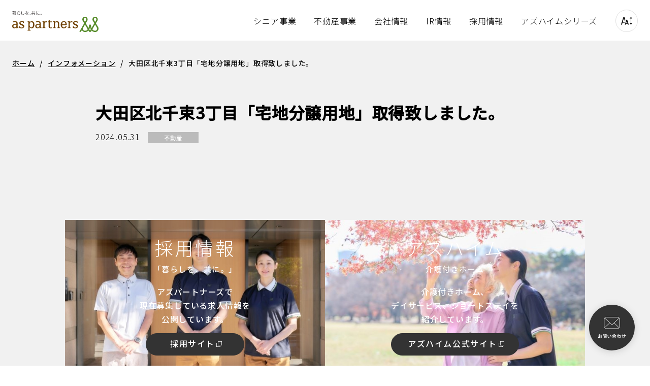

--- FILE ---
content_type: text/html; charset=UTF-8
request_url: https://www.as-partners.co.jp/information/information-1583/
body_size: 11695
content:
<!doctype html>
<html lang="ja">
<head>
	<meta charset="UTF-8">
	<meta name="viewport" content="width=device-width, initial-scale=1">

	<!-- Google Tag Manager -->
	<script>(function(w,d,s,l,i){w[l]=w[l]||[];w[l].push({'gtm.start':
new Date().getTime(),event:'gtm.js'});var f=d.getElementsByTagName(s)[0],
j=d.createElement(s),dl=l!='dataLayer'?'&l='+l:'';j.async=true;j.src=
'https://www.googletagmanager.com/gtm.js?id='+i+dl;f.parentNode.insertBefore(j,f);
})(window,document,'script','dataLayer','GTM-WW8T246');</script>
	<!-- End Google Tag Manager -->

	<meta name='robots' content='index, follow, max-image-preview:large, max-snippet:-1, max-video-preview:-1' />

	<!-- This site is optimized with the Yoast SEO plugin v22.1 - https://yoast.com/wordpress/plugins/seo/ -->
	<title>株式会社アズパートナーズ ｜大田区北千束3丁目「宅地分譲用地」取得致しました。</title>
	<meta name="description" content="株式会社アズパートナーズのウェブサイト「インフォメーション」のページです。アズパートナーズの最新情報をお届けします。" />
	<link rel="canonical" href="https://www.as-partners.co.jp/information/information-1583/" />
	<meta property="og:locale" content="ja_JP" />
	<meta property="og:type" content="article" />
	<meta property="og:title" content="株式会社アズパートナーズ ｜大田区北千束3丁目「宅地分譲用地」取得致しました。" />
	<meta property="og:description" content="株式会社アズパートナーズのウェブサイト「インフォメーション」のページです。アズパートナーズの最新情報をお届けします。" />
	<meta property="og:url" content="https://www.as-partners.co.jp/information/information-1583/" />
	<meta property="og:site_name" content="株式会社アズパートナーズ" />
	<meta property="article:modified_time" content="2024-06-14T03:55:46+00:00" />
	<meta property="og:image" content="https://www.as-partners.co.jp/wp/wp-content/uploads/2021/11/as-partners-ogp-image.png" />
	<meta property="og:image:width" content="1200" />
	<meta property="og:image:height" content="630" />
	<meta property="og:image:type" content="image/png" />
	<meta name="twitter:card" content="summary_large_image" />
	<script type="application/ld+json" class="yoast-schema-graph">{"@context":"https://schema.org","@graph":[{"@type":"WebPage","@id":"https://www.as-partners.co.jp/information/information-1583/","url":"https://www.as-partners.co.jp/information/information-1583/","name":"株式会社アズパートナーズ ｜大田区北千束3丁目「宅地分譲用地」取得致しました。","isPartOf":{"@id":"https://www.as-partners.co.jp/#website"},"datePublished":"2024-05-31T03:53:00+00:00","dateModified":"2024-06-14T03:55:46+00:00","description":"株式会社アズパートナーズのウェブサイト「インフォメーション」のページです。アズパートナーズの最新情報をお届けします。","breadcrumb":{"@id":"https://www.as-partners.co.jp/information/information-1583/#breadcrumb"},"inLanguage":"ja","potentialAction":[{"@type":"ReadAction","target":["https://www.as-partners.co.jp/information/information-1583/"]}]},{"@type":"BreadcrumbList","@id":"https://www.as-partners.co.jp/information/information-1583/#breadcrumb","itemListElement":[{"@type":"ListItem","position":1,"name":"ホーム","item":"https://www.as-partners.co.jp/"},{"@type":"ListItem","position":2,"name":"インフォメーション","item":"https://www.as-partners.co.jp/information/"},{"@type":"ListItem","position":3,"name":"大田区北千束3丁目「宅地分譲用地」取得致しました。"}]},{"@type":"WebSite","@id":"https://www.as-partners.co.jp/#website","url":"https://www.as-partners.co.jp/","name":"株式会社アズパートナーズ","description":"そのあたらしさは、やさしさになる","potentialAction":[{"@type":"SearchAction","target":{"@type":"EntryPoint","urlTemplate":"https://www.as-partners.co.jp/?s={search_term_string}"},"query-input":"required name=search_term_string"}],"inLanguage":"ja"}]}</script>
	<!-- / Yoast SEO plugin. -->


<link rel='dns-prefetch' href='//unpkg.com' />
<link rel='dns-prefetch' href='//cdnjs.cloudflare.com' />
<link rel="alternate" type="application/rss+xml" title="株式会社アズパートナーズ &raquo; フィード" href="https://www.as-partners.co.jp/feed/" />
<link rel="alternate" type="application/rss+xml" title="株式会社アズパートナーズ &raquo; コメントフィード" href="https://www.as-partners.co.jp/comments/feed/" />
<script>
window._wpemojiSettings = {"baseUrl":"https:\/\/s.w.org\/images\/core\/emoji\/15.0.3\/72x72\/","ext":".png","svgUrl":"https:\/\/s.w.org\/images\/core\/emoji\/15.0.3\/svg\/","svgExt":".svg","source":{"concatemoji":"https:\/\/www.as-partners.co.jp\/wp\/wp-includes\/js\/wp-emoji-release.min.js?ver=6.6.2"}};
/*! This file is auto-generated */
!function(i,n){var o,s,e;function c(e){try{var t={supportTests:e,timestamp:(new Date).valueOf()};sessionStorage.setItem(o,JSON.stringify(t))}catch(e){}}function p(e,t,n){e.clearRect(0,0,e.canvas.width,e.canvas.height),e.fillText(t,0,0);var t=new Uint32Array(e.getImageData(0,0,e.canvas.width,e.canvas.height).data),r=(e.clearRect(0,0,e.canvas.width,e.canvas.height),e.fillText(n,0,0),new Uint32Array(e.getImageData(0,0,e.canvas.width,e.canvas.height).data));return t.every(function(e,t){return e===r[t]})}function u(e,t,n){switch(t){case"flag":return n(e,"\ud83c\udff3\ufe0f\u200d\u26a7\ufe0f","\ud83c\udff3\ufe0f\u200b\u26a7\ufe0f")?!1:!n(e,"\ud83c\uddfa\ud83c\uddf3","\ud83c\uddfa\u200b\ud83c\uddf3")&&!n(e,"\ud83c\udff4\udb40\udc67\udb40\udc62\udb40\udc65\udb40\udc6e\udb40\udc67\udb40\udc7f","\ud83c\udff4\u200b\udb40\udc67\u200b\udb40\udc62\u200b\udb40\udc65\u200b\udb40\udc6e\u200b\udb40\udc67\u200b\udb40\udc7f");case"emoji":return!n(e,"\ud83d\udc26\u200d\u2b1b","\ud83d\udc26\u200b\u2b1b")}return!1}function f(e,t,n){var r="undefined"!=typeof WorkerGlobalScope&&self instanceof WorkerGlobalScope?new OffscreenCanvas(300,150):i.createElement("canvas"),a=r.getContext("2d",{willReadFrequently:!0}),o=(a.textBaseline="top",a.font="600 32px Arial",{});return e.forEach(function(e){o[e]=t(a,e,n)}),o}function t(e){var t=i.createElement("script");t.src=e,t.defer=!0,i.head.appendChild(t)}"undefined"!=typeof Promise&&(o="wpEmojiSettingsSupports",s=["flag","emoji"],n.supports={everything:!0,everythingExceptFlag:!0},e=new Promise(function(e){i.addEventListener("DOMContentLoaded",e,{once:!0})}),new Promise(function(t){var n=function(){try{var e=JSON.parse(sessionStorage.getItem(o));if("object"==typeof e&&"number"==typeof e.timestamp&&(new Date).valueOf()<e.timestamp+604800&&"object"==typeof e.supportTests)return e.supportTests}catch(e){}return null}();if(!n){if("undefined"!=typeof Worker&&"undefined"!=typeof OffscreenCanvas&&"undefined"!=typeof URL&&URL.createObjectURL&&"undefined"!=typeof Blob)try{var e="postMessage("+f.toString()+"("+[JSON.stringify(s),u.toString(),p.toString()].join(",")+"));",r=new Blob([e],{type:"text/javascript"}),a=new Worker(URL.createObjectURL(r),{name:"wpTestEmojiSupports"});return void(a.onmessage=function(e){c(n=e.data),a.terminate(),t(n)})}catch(e){}c(n=f(s,u,p))}t(n)}).then(function(e){for(var t in e)n.supports[t]=e[t],n.supports.everything=n.supports.everything&&n.supports[t],"flag"!==t&&(n.supports.everythingExceptFlag=n.supports.everythingExceptFlag&&n.supports[t]);n.supports.everythingExceptFlag=n.supports.everythingExceptFlag&&!n.supports.flag,n.DOMReady=!1,n.readyCallback=function(){n.DOMReady=!0}}).then(function(){return e}).then(function(){var e;n.supports.everything||(n.readyCallback(),(e=n.source||{}).concatemoji?t(e.concatemoji):e.wpemoji&&e.twemoji&&(t(e.twemoji),t(e.wpemoji)))}))}((window,document),window._wpemojiSettings);
</script>
<style id='wp-emoji-styles-inline-css'>

	img.wp-smiley, img.emoji {
		display: inline !important;
		border: none !important;
		box-shadow: none !important;
		height: 1em !important;
		width: 1em !important;
		margin: 0 0.07em !important;
		vertical-align: -0.1em !important;
		background: none !important;
		padding: 0 !important;
	}
</style>
<link rel='stylesheet' id='wp-block-library-css' href='https://www.as-partners.co.jp/wp/wp-includes/css/dist/block-library/style.min.css?ver=6.6.2' media='all' />
<style id='classic-theme-styles-inline-css'>
/*! This file is auto-generated */
.wp-block-button__link{color:#fff;background-color:#32373c;border-radius:9999px;box-shadow:none;text-decoration:none;padding:calc(.667em + 2px) calc(1.333em + 2px);font-size:1.125em}.wp-block-file__button{background:#32373c;color:#fff;text-decoration:none}
</style>
<style id='global-styles-inline-css'>
:root{--wp--preset--aspect-ratio--square: 1;--wp--preset--aspect-ratio--4-3: 4/3;--wp--preset--aspect-ratio--3-4: 3/4;--wp--preset--aspect-ratio--3-2: 3/2;--wp--preset--aspect-ratio--2-3: 2/3;--wp--preset--aspect-ratio--16-9: 16/9;--wp--preset--aspect-ratio--9-16: 9/16;--wp--preset--color--black: #000000;--wp--preset--color--cyan-bluish-gray: #abb8c3;--wp--preset--color--white: #ffffff;--wp--preset--color--pale-pink: #f78da7;--wp--preset--color--vivid-red: #cf2e2e;--wp--preset--color--luminous-vivid-orange: #ff6900;--wp--preset--color--luminous-vivid-amber: #fcb900;--wp--preset--color--light-green-cyan: #7bdcb5;--wp--preset--color--vivid-green-cyan: #00d084;--wp--preset--color--pale-cyan-blue: #8ed1fc;--wp--preset--color--vivid-cyan-blue: #0693e3;--wp--preset--color--vivid-purple: #9b51e0;--wp--preset--gradient--vivid-cyan-blue-to-vivid-purple: linear-gradient(135deg,rgba(6,147,227,1) 0%,rgb(155,81,224) 100%);--wp--preset--gradient--light-green-cyan-to-vivid-green-cyan: linear-gradient(135deg,rgb(122,220,180) 0%,rgb(0,208,130) 100%);--wp--preset--gradient--luminous-vivid-amber-to-luminous-vivid-orange: linear-gradient(135deg,rgba(252,185,0,1) 0%,rgba(255,105,0,1) 100%);--wp--preset--gradient--luminous-vivid-orange-to-vivid-red: linear-gradient(135deg,rgba(255,105,0,1) 0%,rgb(207,46,46) 100%);--wp--preset--gradient--very-light-gray-to-cyan-bluish-gray: linear-gradient(135deg,rgb(238,238,238) 0%,rgb(169,184,195) 100%);--wp--preset--gradient--cool-to-warm-spectrum: linear-gradient(135deg,rgb(74,234,220) 0%,rgb(151,120,209) 20%,rgb(207,42,186) 40%,rgb(238,44,130) 60%,rgb(251,105,98) 80%,rgb(254,248,76) 100%);--wp--preset--gradient--blush-light-purple: linear-gradient(135deg,rgb(255,206,236) 0%,rgb(152,150,240) 100%);--wp--preset--gradient--blush-bordeaux: linear-gradient(135deg,rgb(254,205,165) 0%,rgb(254,45,45) 50%,rgb(107,0,62) 100%);--wp--preset--gradient--luminous-dusk: linear-gradient(135deg,rgb(255,203,112) 0%,rgb(199,81,192) 50%,rgb(65,88,208) 100%);--wp--preset--gradient--pale-ocean: linear-gradient(135deg,rgb(255,245,203) 0%,rgb(182,227,212) 50%,rgb(51,167,181) 100%);--wp--preset--gradient--electric-grass: linear-gradient(135deg,rgb(202,248,128) 0%,rgb(113,206,126) 100%);--wp--preset--gradient--midnight: linear-gradient(135deg,rgb(2,3,129) 0%,rgb(40,116,252) 100%);--wp--preset--font-size--small: 13px;--wp--preset--font-size--medium: 20px;--wp--preset--font-size--large: 36px;--wp--preset--font-size--x-large: 42px;--wp--preset--spacing--20: 0.44rem;--wp--preset--spacing--30: 0.67rem;--wp--preset--spacing--40: 1rem;--wp--preset--spacing--50: 1.5rem;--wp--preset--spacing--60: 2.25rem;--wp--preset--spacing--70: 3.38rem;--wp--preset--spacing--80: 5.06rem;--wp--preset--shadow--natural: 6px 6px 9px rgba(0, 0, 0, 0.2);--wp--preset--shadow--deep: 12px 12px 50px rgba(0, 0, 0, 0.4);--wp--preset--shadow--sharp: 6px 6px 0px rgba(0, 0, 0, 0.2);--wp--preset--shadow--outlined: 6px 6px 0px -3px rgba(255, 255, 255, 1), 6px 6px rgba(0, 0, 0, 1);--wp--preset--shadow--crisp: 6px 6px 0px rgba(0, 0, 0, 1);}:where(.is-layout-flex){gap: 0.5em;}:where(.is-layout-grid){gap: 0.5em;}body .is-layout-flex{display: flex;}.is-layout-flex{flex-wrap: wrap;align-items: center;}.is-layout-flex > :is(*, div){margin: 0;}body .is-layout-grid{display: grid;}.is-layout-grid > :is(*, div){margin: 0;}:where(.wp-block-columns.is-layout-flex){gap: 2em;}:where(.wp-block-columns.is-layout-grid){gap: 2em;}:where(.wp-block-post-template.is-layout-flex){gap: 1.25em;}:where(.wp-block-post-template.is-layout-grid){gap: 1.25em;}.has-black-color{color: var(--wp--preset--color--black) !important;}.has-cyan-bluish-gray-color{color: var(--wp--preset--color--cyan-bluish-gray) !important;}.has-white-color{color: var(--wp--preset--color--white) !important;}.has-pale-pink-color{color: var(--wp--preset--color--pale-pink) !important;}.has-vivid-red-color{color: var(--wp--preset--color--vivid-red) !important;}.has-luminous-vivid-orange-color{color: var(--wp--preset--color--luminous-vivid-orange) !important;}.has-luminous-vivid-amber-color{color: var(--wp--preset--color--luminous-vivid-amber) !important;}.has-light-green-cyan-color{color: var(--wp--preset--color--light-green-cyan) !important;}.has-vivid-green-cyan-color{color: var(--wp--preset--color--vivid-green-cyan) !important;}.has-pale-cyan-blue-color{color: var(--wp--preset--color--pale-cyan-blue) !important;}.has-vivid-cyan-blue-color{color: var(--wp--preset--color--vivid-cyan-blue) !important;}.has-vivid-purple-color{color: var(--wp--preset--color--vivid-purple) !important;}.has-black-background-color{background-color: var(--wp--preset--color--black) !important;}.has-cyan-bluish-gray-background-color{background-color: var(--wp--preset--color--cyan-bluish-gray) !important;}.has-white-background-color{background-color: var(--wp--preset--color--white) !important;}.has-pale-pink-background-color{background-color: var(--wp--preset--color--pale-pink) !important;}.has-vivid-red-background-color{background-color: var(--wp--preset--color--vivid-red) !important;}.has-luminous-vivid-orange-background-color{background-color: var(--wp--preset--color--luminous-vivid-orange) !important;}.has-luminous-vivid-amber-background-color{background-color: var(--wp--preset--color--luminous-vivid-amber) !important;}.has-light-green-cyan-background-color{background-color: var(--wp--preset--color--light-green-cyan) !important;}.has-vivid-green-cyan-background-color{background-color: var(--wp--preset--color--vivid-green-cyan) !important;}.has-pale-cyan-blue-background-color{background-color: var(--wp--preset--color--pale-cyan-blue) !important;}.has-vivid-cyan-blue-background-color{background-color: var(--wp--preset--color--vivid-cyan-blue) !important;}.has-vivid-purple-background-color{background-color: var(--wp--preset--color--vivid-purple) !important;}.has-black-border-color{border-color: var(--wp--preset--color--black) !important;}.has-cyan-bluish-gray-border-color{border-color: var(--wp--preset--color--cyan-bluish-gray) !important;}.has-white-border-color{border-color: var(--wp--preset--color--white) !important;}.has-pale-pink-border-color{border-color: var(--wp--preset--color--pale-pink) !important;}.has-vivid-red-border-color{border-color: var(--wp--preset--color--vivid-red) !important;}.has-luminous-vivid-orange-border-color{border-color: var(--wp--preset--color--luminous-vivid-orange) !important;}.has-luminous-vivid-amber-border-color{border-color: var(--wp--preset--color--luminous-vivid-amber) !important;}.has-light-green-cyan-border-color{border-color: var(--wp--preset--color--light-green-cyan) !important;}.has-vivid-green-cyan-border-color{border-color: var(--wp--preset--color--vivid-green-cyan) !important;}.has-pale-cyan-blue-border-color{border-color: var(--wp--preset--color--pale-cyan-blue) !important;}.has-vivid-cyan-blue-border-color{border-color: var(--wp--preset--color--vivid-cyan-blue) !important;}.has-vivid-purple-border-color{border-color: var(--wp--preset--color--vivid-purple) !important;}.has-vivid-cyan-blue-to-vivid-purple-gradient-background{background: var(--wp--preset--gradient--vivid-cyan-blue-to-vivid-purple) !important;}.has-light-green-cyan-to-vivid-green-cyan-gradient-background{background: var(--wp--preset--gradient--light-green-cyan-to-vivid-green-cyan) !important;}.has-luminous-vivid-amber-to-luminous-vivid-orange-gradient-background{background: var(--wp--preset--gradient--luminous-vivid-amber-to-luminous-vivid-orange) !important;}.has-luminous-vivid-orange-to-vivid-red-gradient-background{background: var(--wp--preset--gradient--luminous-vivid-orange-to-vivid-red) !important;}.has-very-light-gray-to-cyan-bluish-gray-gradient-background{background: var(--wp--preset--gradient--very-light-gray-to-cyan-bluish-gray) !important;}.has-cool-to-warm-spectrum-gradient-background{background: var(--wp--preset--gradient--cool-to-warm-spectrum) !important;}.has-blush-light-purple-gradient-background{background: var(--wp--preset--gradient--blush-light-purple) !important;}.has-blush-bordeaux-gradient-background{background: var(--wp--preset--gradient--blush-bordeaux) !important;}.has-luminous-dusk-gradient-background{background: var(--wp--preset--gradient--luminous-dusk) !important;}.has-pale-ocean-gradient-background{background: var(--wp--preset--gradient--pale-ocean) !important;}.has-electric-grass-gradient-background{background: var(--wp--preset--gradient--electric-grass) !important;}.has-midnight-gradient-background{background: var(--wp--preset--gradient--midnight) !important;}.has-small-font-size{font-size: var(--wp--preset--font-size--small) !important;}.has-medium-font-size{font-size: var(--wp--preset--font-size--medium) !important;}.has-large-font-size{font-size: var(--wp--preset--font-size--large) !important;}.has-x-large-font-size{font-size: var(--wp--preset--font-size--x-large) !important;}
:where(.wp-block-post-template.is-layout-flex){gap: 1.25em;}:where(.wp-block-post-template.is-layout-grid){gap: 1.25em;}
:where(.wp-block-columns.is-layout-flex){gap: 2em;}:where(.wp-block-columns.is-layout-grid){gap: 2em;}
:root :where(.wp-block-pullquote){font-size: 1.5em;line-height: 1.6;}
</style>
<link rel='stylesheet' id='contact-form-7-css' href='https://www.as-partners.co.jp/wp/wp-content/plugins/contact-form-7/includes/css/styles.css?ver=5.8.7' media='all' />
<link rel='stylesheet' id='swiper-css-css' href='https://unpkg.com/swiper/swiper-bundle.min.css?ver=1.3.4' media='all' />
<link rel='stylesheet' id='animsition-css-css' href='https://www.as-partners.co.jp/wp/wp-content/themes/as-partners/assets/lib/animsition/css/animsition.min.css?ver=1.3.4' media='all' />
<link rel='stylesheet' id='style-css-css' href='https://www.as-partners.co.jp/wp/wp-content/themes/as-partners/assets/css/style.css?ver=1.3.4' media='all' />
<link rel='stylesheet' id='tablepress-default-css' href='https://www.as-partners.co.jp/wp/wp-content/plugins/tablepress/css/build/default.css?ver=2.1.7' media='all' />
<script src="https://www.as-partners.co.jp/wp/wp-includes/js/jquery/jquery.min.js?ver=3.7.1" id="jquery-core-js"></script>
<script src="https://www.as-partners.co.jp/wp/wp-includes/js/jquery/jquery-migrate.min.js?ver=3.4.1" id="jquery-migrate-js"></script>
<script src="https://unpkg.com/swiper/swiper-bundle.min.js?ver=1.3.4" id="swiper-js-js"></script>
<script src="https://www.as-partners.co.jp/wp/wp-content/themes/as-partners/assets/lib/animsition/js/animsition.min.js?ver=1.3.4" id="animsition-js-js"></script>
<script src="https://www.as-partners.co.jp/wp/wp-content/themes/as-partners/assets/js/slider.js?ver=1.3.4" id="slider-js-js"></script>
<script src="https://cdnjs.cloudflare.com/ajax/libs/bodymovin/5.7.14/lottie.min.js?ver=6.6.2" id="lottie-js-js"></script>
<script src="https://www.as-partners.co.jp/wp/wp-content/themes/as-partners/assets/lib/slick/slick.min.js?ver=1.3.4" id="slick-js-js"></script>
<script src="https://www.as-partners.co.jp/wp/wp-content/themes/as-partners/assets/lib/slick/slick-lightbox.js?ver=1.3.4" id="lightbox-js-js"></script>
<script src="https://www.as-partners.co.jp/wp/wp-content/themes/as-partners/assets/js/jquery.textarea-auto-height.js?ver=1.3.4" id="textarea-auto-height-js-js"></script>
<script src="https://www.as-partners.co.jp/wp/wp-content/themes/as-partners/assets/lib/inview/jquery.inview.min.js?ver=1.3.4" id="inview-js-js"></script>
<script src="https://www.as-partners.co.jp/wp/wp-content/themes/as-partners/assets/js/chartist.min.js?ver=1.3.4" id="chart-js-js"></script>
<script src="https://www.as-partners.co.jp/wp/wp-content/themes/as-partners/assets/js/jquery.cookie.js?ver=1.3.4" id="cookie-js-js"></script>
<link rel="https://api.w.org/" href="https://www.as-partners.co.jp/wp-json/" /><link rel="alternate" title="JSON" type="application/json" href="https://www.as-partners.co.jp/wp-json/wp/v2/information/1583" /><link rel="EditURI" type="application/rsd+xml" title="RSD" href="https://www.as-partners.co.jp/wp/xmlrpc.php?rsd" />
<meta name="generator" content="WordPress 6.6.2" />
<link rel='shortlink' href='https://www.as-partners.co.jp/?p=1583' />
<link rel="alternate" title="oEmbed (JSON)" type="application/json+oembed" href="https://www.as-partners.co.jp/wp-json/oembed/1.0/embed?url=https%3A%2F%2Fwww.as-partners.co.jp%2Finformation%2Finformation-1583%2F" />
<link rel="alternate" title="oEmbed (XML)" type="text/xml+oembed" href="https://www.as-partners.co.jp/wp-json/oembed/1.0/embed?url=https%3A%2F%2Fwww.as-partners.co.jp%2Finformation%2Finformation-1583%2F&#038;format=xml" />
<link rel="icon" href="https://www.as-partners.co.jp/wp/wp-content/uploads/2021/10/cropped-Home_icon-32x32.png" sizes="32x32" />
<link rel="icon" href="https://www.as-partners.co.jp/wp/wp-content/uploads/2021/10/cropped-Home_icon-192x192.png" sizes="192x192" />
<link rel="apple-touch-icon" href="https://www.as-partners.co.jp/wp/wp-content/uploads/2021/10/cropped-Home_icon-180x180.png" />
<meta name="msapplication-TileImage" content="https://www.as-partners.co.jp/wp/wp-content/uploads/2021/10/cropped-Home_icon-270x270.png" />

	<!-- ======================== ログ解析用タグここから =================================== -->
	<script>
		/* User Insight PCDF Code Start : */
		var _uic = _uic ||{}; var _uih = _uih ||{};_uih['id'] = 54672;
		_uih['lg_id'] = '';
		_uih['fb_id'] = '';
		_uih['tw_id'] = '';
		_uih['uigr_1'] = ''; _uih['uigr_2'] = ''; _uih['uigr_3'] = ''; _uih['uigr_4'] = ''; _uih['uigr_5'] = '';
		_uih['uigr_6'] = ''; _uih['uigr_7'] = ''; _uih['uigr_8'] = ''; _uih['uigr_9'] = ''; _uih['uigr_10'] = '';
		_uic['uls'] = 1;

		/* DO NOT ALTER BELOW THIS LINE */
		/* WITH FIRST PARTY COOKIE */
		(function() {
			var bi = document.createElement('script');bi.type = 'text/javascript'; bi.async = true;
			bi.src = '//cs.nakanohito.jp/b3/bi.js';
			var s = document.getElementsByTagName('script')[0];s.parentNode.insertBefore(bi, s);
		})();
		/* User Insight PCDF Code End : */
	</script>
	<!-- GoogleTAG START -->
	<script>
		(function (i, s, o, g, r, a, m) {
			i['GoogleAnalyticsObject'] = r;
			i[r] = i[r] || function () {
					(i[r].q = i[r].q || []).push(arguments)
				}, i[r].l = 1 * new Date();
			a = s.createElement(o),
				m = s.getElementsByTagName(o)[0];
			a.async = 1;
			a.src = g;
			m.parentNode.insertBefore(a, m)
		})(window, document, 'script', '//www.google-analytics.com/analytics.js', 'ga');

		ga('create', 'UA-1066571-5', 'auto', {'allowLinker': true});
		ga('require', 'linker');
		ga('linker:autoLink', ['as-heim.com']);
		ga('require', 'displayfeatures');
		ga('send', 'pageview');

	</script>
	<!-- GoogleTAG END -->
	<!-- ======================== ログ解析用タグここまで =================================== -->

</head>

<body class="information-template-default single single-information postid-1583 drawer drawer--right">
<!-- Google Tag Manager (noscript) -->
<noscript><iframe src="https://www.googletagmanager.com/ns.html?id=GTM-WW8T246"
height="0" width="0" style="display:none;visibility:hidden"></iframe></noscript>
<!-- End Google Tag Manager (noscript) -->
<div id="page" class="site">
	
	
	<header id="masthead" class="site-header fixed">
		<div class="container-fluid">
			<div class="site-branding">
				<p class="site-title"><a href="https://www.as-partners.co.jp/" rel="home"><img src="https://www.as-partners.co.jp/wp/wp-content/themes/as-partners/assets/images/obj/as-partners-logo.svg" class="site-logo" alt="株式会社アズパートナーズ"></a></a></p>			</div><!-- .site-branding -->
	
			<nav id="site-navigation" class="primary-navigation">
				<div class="navigation-overlay"></div>
				<div class="menu-primary-container"><ul id="primary-menu" class="menu"><li id="menu-item-105" class="menu-senior menu-item menu-item-type-post_type menu-item-object-page menu-item-105"><a href="https://www.as-partners.co.jp/residence/">シニア事業</a></li>
<li id="menu-item-214" class="menu-estate menu-item menu-item-type-post_type menu-item-object-page menu-item-214"><a href="https://www.as-partners.co.jp/realestate/">不動産事業</a></li>
<li id="menu-item-264" class="menu-company menu-item menu-item-type-post_type menu-item-object-page menu-item-264"><a href="https://www.as-partners.co.jp/company/">会社情報</a></li>
<li id="menu-item-1531" class="menu-item menu-item-type-custom menu-item-object-custom menu-item-1531"><a href="/ir/">IR情報</a></li>
<li id="menu-item-15" class="menu-item menu-item-type-custom menu-item-object-custom menu-item-15"><a target="_blank" rel="noopener" href="https://recruit.as-partners.co.jp/">採用情報</a></li>
<li id="menu-item-1395" class="menu-item menu-item-type-custom menu-item-object-custom menu-item-1395"><a target="_blank" rel="noopener" href="https://as-heim.com/">アズハイムシリーズ</a></li>
</ul></div>				<div class="scaling-area">
					<button class="btn-scaling"></button>
					<span class="scaling-switch" data-switch="off"></span>
				</div>
			</nav><!-- #site-navigation -->
			
			
			<button type="button" class="drawer-toggle drawer-hamburger">
				<span class="sr-only">toggle navigation</span>
				<span class="drawer-hamburger-icon"></span>
    		</button>
    		
			      </button>
			
		</div>
	</header><!-- #masthead -->
	
	<nav class="drawer-nav">
	<div class="menu-drawer-container"><ul id="drawer-menu" class="menu"><li id="menu-item-245" class="menu-item menu-item-type-custom menu-item-object-custom menu-item-has-children menu-item-245"><a href="#">シニア事業</a>
<ul class="sub-menu">
	<li id="menu-item-243" class="menu-item menu-item-type-post_type menu-item-object-page menu-item-243"><a href="https://www.as-partners.co.jp/residence/">シニア事業トップ</a></li>
	<li id="menu-item-240" class="menu-item menu-item-type-post_type menu-item-object-page menu-item-240"><a href="https://www.as-partners.co.jp/residence/idea/">アズパートナーズの思い</a></li>
	<li id="menu-item-239" class="menu-item menu-item-type-post_type menu-item-object-page menu-item-239"><a href="https://www.as-partners.co.jp/residence/seniorhome/">介護付きホーム<br><small>（介護付有料老人ホーム）</small></a></li>
	<li id="menu-item-860" class="menu-item menu-item-type-post_type menu-item-object-page menu-item-860"><a href="https://www.as-partners.co.jp/residence/day/">デイサービス（通所介護）</a></li>
	<li id="menu-item-859" class="menu-item menu-item-type-post_type menu-item-object-page menu-item-859"><a href="https://www.as-partners.co.jp/residence/short/">ショートステイ（短期入所生活介護）</a></li>
</ul>
</li>
<li id="menu-item-246" class="menu-item menu-item-type-custom menu-item-object-custom menu-item-has-children menu-item-246"><a href="#">不動産事業</a>
<ul class="sub-menu">
	<li id="menu-item-244" class="menu-item menu-item-type-post_type menu-item-object-page menu-item-244"><a href="https://www.as-partners.co.jp/realestate/">不動産事業トップ</a></li>
	<li id="menu-item-242" class="menu-item menu-item-type-post_type menu-item-object-page menu-item-242"><a href="https://www.as-partners.co.jp/realestate/service/">事業アウトライン</a></li>
	<li id="menu-item-782" class="menu-item menu-item-type-post_type menu-item-object-page menu-item-782"><a href="https://www.as-partners.co.jp/realestate/propertyinformation/">物件情報</a></li>
	<li id="menu-item-783" class="menu-item menu-item-type-post_type menu-item-object-page menu-item-783"><a href="https://www.as-partners.co.jp/realestate/requestforinformation/">不動産用地募集</a></li>
</ul>
</li>
<li id="menu-item-851" class="menu-item menu-item-type-custom menu-item-object-custom menu-item-has-children menu-item-851"><a href="#">会社情報</a>
<ul class="sub-menu">
	<li id="menu-item-263" class="menu-item menu-item-type-post_type menu-item-object-page menu-item-263"><a href="https://www.as-partners.co.jp/company/">会社情報 トップ</a></li>
	<li id="menu-item-843" class="menu-item menu-item-type-post_type menu-item-object-page menu-item-843"><a href="https://www.as-partners.co.jp/company/philosophy/">企業理念</a></li>
	<li id="menu-item-844" class="menu-item menu-item-type-post_type menu-item-object-page menu-item-844"><a href="https://www.as-partners.co.jp/company/company_outline/">会社概要</a></li>
	<li id="menu-item-845" class="menu-item menu-item-type-post_type menu-item-object-page menu-item-845"><a href="https://www.as-partners.co.jp/company/company_history/">会社沿革</a></li>
	<li id="menu-item-846" class="menu-item menu-item-type-custom menu-item-object-custom menu-item-846"><a href="/company/company_outline/#access">アクセス</a></li>
	<li id="menu-item-784" class="menu-item menu-item-type-post_type menu-item-object-page menu-item-784"><a href="https://www.as-partners.co.jp/company/sustainability/">サステナビリティ</a></li>
</ul>
</li>
<li id="menu-item-1530" class="menu-item menu-item-type-custom menu-item-object-custom menu-item-1530"><a href="/ir/">IR情報</a></li>
<li id="menu-item-850" class="menu-item menu-item-type-custom menu-item-object-custom menu-item-has-children menu-item-850"><a href="#">介護現場におけるIoTサポートシステム</a>
<ul class="sub-menu">
	<li id="menu-item-849" class="menu-item menu-item-type-post_type menu-item-object-page menu-item-849"><a href="https://www.as-partners.co.jp/dx/">介護現場におけるIoTサポートシステム トップ</a></li>
	<li id="menu-item-900" class="menu-item menu-item-type-custom menu-item-object-custom menu-item-900"><a href="https://as-heim.com/lp/egaolink/">EGAO link</a></li>
	<li id="menu-item-847" class="menu-item menu-item-type-post_type menu-item-object-page menu-item-847"><a href="https://www.as-partners.co.jp/dx/winworks/">WINWORKS™ One​​</a></li>
</ul>
</li>
<li id="menu-item-253" class="menu-item menu-item-type-post_type menu-item-object-page menu-item-253"><a href="https://www.as-partners.co.jp/inquiry/">お問い合わせ</a></li>
</ul></div>	<div class="drawer-site">
		<div class="drawer-site-row">
			<div class="drawer-site-col col-recruit">
				<a href="https://recruit.as-partners.co.jp/" target="_blank">採用情報</a>
			</div>
			<div class="drawer-site-col col-heim">
				<a href="https://as-heim.com/" target="_blank">アズハイム</a>
			</div>
		</div>
	</div>
	<div class="drawer-site-wrap">
		<div class="drawer-site-menu">
			<nav id="terms-navigation" class="terms-navigation">
				<div class="menu-terms-container"><ul id="drawer-terms-menu" class="menu"><li id="menu-item-20" class="menu-item menu-item-type-post_type menu-item-object-page menu-item-privacy-policy menu-item-20"><a rel="privacy-policy" href="https://www.as-partners.co.jp/privacy/">個人情報保護方針（プライバシーポリシー）​</a></li>
<li id="menu-item-21" class="menu-item menu-item-type-post_type menu-item-object-page menu-item-21"><a href="https://www.as-partners.co.jp/termsofuse/">サイトのご利用にあたって</a></li>
</ul></div>			</nav><!-- #site-navigation -->
		</div><!-- .site-info -->

		<div class="drawer-site-info">
			<p>Copyright &copy; AS PARTNERS Co., Ltd. All Rights Reserved.</p>
		</div><!-- .site-info -->
	</div>
	
</nav>
<main id="primary" class="site-main">
	
		<div class="container-fluid">
		<div class="breadcrumbs">
			<!-- Breadcrumb NavXT 7.2.0 -->
<span property="itemListElement" typeof="ListItem"><a property="item" typeof="WebPage" title="ホーム" href="https://www.as-partners.co.jp" class="home" ><span property="name">ホーム</span></a><meta property="position" content="1"></span><span class="delimiter">/</span><span property="itemListElement" typeof="ListItem"><a property="item" typeof="WebPage" title="Go to インフォメーション." href="https://www.as-partners.co.jp/information/" class="archive post-information-archive" ><span property="name">インフォメーション</span></a><meta property="position" content="2"></span><span class="delimiter">/</span><span property="itemListElement" typeof="ListItem"><span property="name" class="post post-information current-item">大田区北千束3丁目「宅地分譲用地」取得致しました。</span><meta property="url" content="https://www.as-partners.co.jp/information/information-1583/"><meta property="position" content="3"></span>		</div>
	</div>
		
	<div class="container-m">
	
<article id="post-1583" class="post-1583 information type-information status-publish hentry category-estate">
	<header class="entry-header">
		<h1 class="entry-title">大田区北千束3丁目「宅地分譲用地」取得致しました。</h1>		<div class="entry-meta">
			<time class="entry-date">2024.05.31</time>
			            <span class="entry-label"><a href="/information/?cat=estate#navigation"><span>不動産</span></a></span>
            		</div><!-- .entry-meta -->
	</header><!-- .entry-header -->

	
	<div class="entry-content">
			</div><!-- .entry-content -->

	<footer class="entry-footer">
			</footer><!-- .entry-footer -->
</article><!-- #post-1583 -->
	</div>
</main><!-- #main -->


	<section class="section section-site effect-fade">
	<a href="#top" class="btn-top"><span>BACK TO TOP</span></a>
	<div class="container-l">
		<div class="site-row">
			<div class="site-col">
				<div id="site-box-1" class="site-box">
					<a href="https://recruit.as-partners.co.jp/" target="_blank">
						<div id="site-image-1" class="site-image">
							<h2 class="site-title">採用情報</h2>
						</div>
						<h2 class="site-title">採用情報</h2>
						<small class="site-subtitle">「暮らしを、共に。」</small>
						<p class="site-description">アズパートナーズで<br>
現在募集している求人情報を<br>
公開しています。</p>
						<span class="btn btn-external"><span>採用サイト</span></span>
					</a>
				</div>
				<style>#site-image-1 {background-image: url(https://www.as-partners.co.jp/wp/wp-content/themes/as-partners/assets/images/common/site-recruit.png)}</style>
			</div>
			<div class="site-col">
				<div id="site-box-2" class="site-box">
					<a href="https://as-heim.com/" target="_blank">
						<div id="site-image-2" class="site-image">
							<h2 class="site-title">アズハイム</h2>
						</div>
						<h2 class="site-title">アズハイム</h2>
						<small class="site-subtitle">介護付きホーム</small>
						<p class="site-description">介護付きホーム、<br>デイサービス、ショートステイを<br>紹介しています。</p>
						<span class="btn btn-external"><span>アズハイム公式サイト</span></span>
					</a>
				</div>
				<style>#site-image-2 {background-image: url(https://www.as-partners.co.jp/wp/wp-content/themes/as-partners/assets/images/common/site-heim.png)}</style>
			</div>
		</div>
	</div>
</section>	
	<div class="footer-branding">
		<div class="footer-title">
			<a href="/"><img src="https://www.as-partners.co.jp/wp/wp-content/themes/as-partners/assets/images/obj/as-partners-logo.svg" class="footer-logo"></a>
		</div>
	</div>
	<footer id="colophon" class="site-footer">
		<a href="#top" class="btn-top"><span>BACK TO TOP</span></a>
		<div class="footer-content">
			<div class="container-l">
				<div class="footer-row">
					<div class="footer-col">
						<nav id="senior-navigation" class="senior-navigation">
							<div class="menu-senior-container"><ul id="senior-menu" class="menu"><li id="menu-item-104" class="strong menu-item menu-item-type-post_type menu-item-object-page menu-item-104"><a href="https://www.as-partners.co.jp/residence/">シニア事業</a></li>
<li id="menu-item-885" class="menu-item menu-item-type-post_type menu-item-object-page menu-item-885"><a href="https://www.as-partners.co.jp/residence/idea/">アズパートナーズの思い</a></li>
<li id="menu-item-288" class="menu-item menu-item-type-post_type menu-item-object-page menu-item-288"><a href="https://www.as-partners.co.jp/residence/seniorhome/">介護付きホーム<small>（介護付有料老人ホーム）</small></a></li>
<li id="menu-item-287" class="menu-item menu-item-type-post_type menu-item-object-page menu-item-287"><a href="https://www.as-partners.co.jp/residence/day/">デイサービス<small>（通所介護）</small></a></li>
<li id="menu-item-286" class="menu-item menu-item-type-post_type menu-item-object-page menu-item-286"><a href="https://www.as-partners.co.jp/residence/short/">ショートステイ<small>（短期入所生活介護）</small></a></li>
</ul></div>						</nav><!-- #site-navigation -->
					</div>
					<div class="footer-col">
						<nav id="estate-navigation" class="estate-navigation">
							<div class="menu-estate-container"><ul id="estate-menu" class="menu"><li id="menu-item-215" class="strong menu-item menu-item-type-post_type menu-item-object-page menu-item-215"><a href="https://www.as-partners.co.jp/realestate/">不動産事業</a></li>
<li id="menu-item-825" class="menu-item menu-item-type-post_type menu-item-object-page menu-item-825"><a href="https://www.as-partners.co.jp/realestate/service/">事業アウトライン</a></li>
<li id="menu-item-28" class="menu-item menu-item-type-custom menu-item-object-custom menu-item-28"><a href="/realestate/service/#development">シニア住宅開発</a></li>
<li id="menu-item-29" class="menu-item menu-item-type-custom menu-item-object-custom menu-item-29"><a href="/realestate/service/#regeneration">老朽化不動産の再生</a></li>
<li id="menu-item-30" class="menu-item menu-item-type-custom menu-item-object-custom menu-item-30"><a href="/realestate/service/#owned">収益不動産所有・販売</a></li>
<li id="menu-item-827" class="menu-item menu-item-type-post_type menu-item-object-page menu-item-827"><a href="https://www.as-partners.co.jp/realestate/propertyinformation/">物件情報</a></li>
<li id="menu-item-32" class="menu-item menu-item-type-custom menu-item-object-custom menu-item-32"><a href="/realestate/requestforinformation/">シニア事業用地募集</a></li>
<li id="menu-item-1274" class="menu-item menu-item-type-custom menu-item-object-custom menu-item-1274"><a href="/realestate/requestforinformation/#purchase">不動産用地募集</a></li>
</ul></div>						</nav><!-- #site-navigation -->
					</div>
					<div class="footer-col">
						<nav id="company-navigation" class="company-navigation">
							<div class="menu-company-container"><ul id="company-menu" class="menu"><li id="menu-item-828" class="strong menu-item menu-item-type-post_type menu-item-object-page menu-item-828"><a href="https://www.as-partners.co.jp/company/">会社情報</a></li>
<li id="menu-item-829" class="menu-item menu-item-type-post_type menu-item-object-page menu-item-829"><a href="https://www.as-partners.co.jp/company/philosophy/">企業理念</a></li>
<li id="menu-item-830" class="menu-item menu-item-type-post_type menu-item-object-page menu-item-830"><a href="https://www.as-partners.co.jp/company/company_outline/">会社概要</a></li>
<li id="menu-item-831" class="menu-item menu-item-type-post_type menu-item-object-page menu-item-831"><a href="https://www.as-partners.co.jp/company/company_history/">会社沿革</a></li>
<li id="menu-item-38" class="menu-item menu-item-type-custom menu-item-object-custom menu-item-38"><a href="/company/company_outline/#access">アクセス</a></li>
<li id="menu-item-1396" class="strong menu-item menu-item-type-post_type menu-item-object-page menu-item-1396"><a href="https://www.as-partners.co.jp/company/sustainability/">サステナビリティ</a></li>
</ul></div>						</nav><!-- #site-navigation -->
					</div>
					<div class="footer-col">
						<nav id="csr-navigation" class="csr-navigation">
							<div class="menu-csr-container"><ul id="csr-menu" class="menu"><li id="menu-item-291" class="strong line-2 menu-item menu-item-type-post_type menu-item-object-page menu-item-291"><a href="https://www.as-partners.co.jp/dx/">介護現場における<br>IoTサポートシステム</a></li>
<li id="menu-item-43" class="menu-item menu-item-type-custom menu-item-object-custom menu-item-43"><a target="_blank" rel="noopener" href="https://as-heim.com/lp/egaolink/">EGAO link</a></li>
<li id="menu-item-292" class="menu-item menu-item-type-post_type menu-item-object-page menu-item-292"><a href="https://www.as-partners.co.jp/dx/winworks/">WINWORKS™ One​</a></li>
</ul></div>						</nav><!-- #site-navigation -->
					</div>
					<div class="footer-col">
						<nav id="site-navigation" class="site-navigation">
							<div class="menu-site-container"><ul id="site-menu" class="menu"><li id="menu-item-832" class="strong menu-item menu-item-type-post_type_archive menu-item-object-information menu-item-832"><a href="https://www.as-partners.co.jp/information/">インフォメーション</a></li>
<li id="menu-item-833" class="strong menu-item menu-item-type-post_type menu-item-object-page menu-item-833"><a href="https://www.as-partners.co.jp/inquiry/">お問い合わせ</a></li>
<li id="menu-item-1532" class="strong menu-item menu-item-type-custom menu-item-object-custom menu-item-1532"><a href="/ir/">IR情報</a></li>
<li id="menu-item-48" class="strong mt-40 menu-item menu-item-type-custom menu-item-object-custom menu-item-48"><a target="_blank" rel="noopener" href="https://recruit.as-partners.co.jp/">採用情報</a></li>
<li id="menu-item-49" class="strong menu-item menu-item-type-custom menu-item-object-custom menu-item-49"><a target="_blank" rel="noopener" href="https://as-heim.com/">アズハイム</a></li>
</ul></div>						</nav><!-- #site-navigation -->
					</div>
				</div>
			</div>
		</div>
		<div class="footer-bottom">
			<div class="container-l">
				<div class="footer-site">
					<h2 class="footer-site-title">インフォメーション</h2>
					<div class="footer-site-row">
						<div class="footer-site-col">
							<a href="https://recruit.as-partners.co.jp/" target="_blank"><span>採用情報</span></a>
						</div>
						<div class="footer-site-col">
							<a href="https://as-heim.com/" target="_blank"><span>アズハイム</span></a>
						</div>
					</div>
				</div>
				<div class="site-menu">
					<nav id="terms-navigation" class="terms-navigation">
						<div class="menu-terms-container"><ul id="terms-menu" class="menu"><li class="menu-item menu-item-type-post_type menu-item-object-page menu-item-privacy-policy menu-item-20"><a rel="privacy-policy" href="https://www.as-partners.co.jp/privacy/">個人情報保護方針（プライバシーポリシー）​</a></li>
<li class="menu-item menu-item-type-post_type menu-item-object-page menu-item-21"><a href="https://www.as-partners.co.jp/termsofuse/">サイトのご利用にあたって</a></li>
</ul></div>					</nav><!-- #site-navigation -->
				</div><!-- .site-info -->
				<div class="site-info">
					<p>Copyright &copy; AS PARTNERS Co., Ltd. All Rights Reserved.</p>
				</div><!-- .site-info -->
			</div>
		</div>
	</footer><!-- #colophon -->
	
		<div class="inquiry-button">
		<a href="https://www.as-partners.co.jp/inquiry/"></a>
	</div>
		
</div><!-- #page -->
<div id="senior-megamenu" class="megamenu">
    <div class="megamenu-table">
        <div class="megamenu-cell">
            <strong>シニア事業</strong>
        </div>
        <div class="megamenu-cell">
            <div class="menu-mega-residence-container"><ul id="mega-residence" class="menu"><li id="menu-item-218" class="strong menu-item menu-item-type-post_type menu-item-object-page menu-item-has-children menu-item-218"><a href="https://www.as-partners.co.jp/residence/">シニア事業トップ</a>
<ul class="sub-menu">
	<li id="menu-item-236" class="menu-item menu-item-type-post_type menu-item-object-page menu-item-236"><a href="https://www.as-partners.co.jp/residence/idea/">アズパートナーズの思い</a></li>
	<li id="menu-item-235" class="menu-item menu-item-type-post_type menu-item-object-page menu-item-235"><a href="https://www.as-partners.co.jp/residence/seniorhome/">介護付きホーム（介護付有料老人ホーム）</a></li>
	<li id="menu-item-283" class="menu-item menu-item-type-post_type menu-item-object-page menu-item-283"><a href="https://www.as-partners.co.jp/residence/day/">デイサービス（通所介護）</a></li>
	<li id="menu-item-282" class="menu-item menu-item-type-post_type menu-item-object-page menu-item-282"><a href="https://www.as-partners.co.jp/residence/short/">ショートステイ（短期入所生活介護）</a></li>
</ul>
</li>
</ul></div>			        </div>
    </div>
</div><!-- .megamenu --><div id="estate-megamenu" class="megamenu">
    <div class="megamenu-table">
        <div class="megamenu-cell">
            <strong>不動産事業</strong>
        </div>
        <div class="megamenu-cell">
            <div class="menu-mega-realestate-container"><ul id="mega-realestate" class="menu"><li id="menu-item-216" class="strong menu-item menu-item-type-post_type menu-item-object-page menu-item-has-children menu-item-216"><a href="https://www.as-partners.co.jp/realestate/">不動産事業トップ</a>
<ul class="sub-menu">
	<li id="menu-item-217" class="menu-item menu-item-type-post_type menu-item-object-page menu-item-217"><a href="https://www.as-partners.co.jp/realestate/service/">事業アウトライン</a></li>
	<li id="menu-item-780" class="menu-item menu-item-type-post_type menu-item-object-page menu-item-780"><a href="https://www.as-partners.co.jp/realestate/propertyinformation/">物件情報</a></li>
	<li id="menu-item-781" class="menu-item menu-item-type-post_type menu-item-object-page menu-item-781"><a href="https://www.as-partners.co.jp/realestate/requestforinformation/">不動産用地募集</a></li>
</ul>
</li>
</ul></div>                    </div>
    </div>
</div><!-- .megamenu --><div id="company-megamenu" class="megamenu">
    <div class="megamenu-table">
        <div class="megamenu-cell">
            <strong>会社情報</strong>
        </div>
        <div class="megamenu-cell">
            <div class="megamenu-row">
                <div class="megamenu-col">
                    <div class="menu-mega-company-container"><ul id="mega-company" class="menu"><li id="menu-item-886" class="strong menu-item menu-item-type-post_type menu-item-object-page menu-item-has-children menu-item-886"><a href="https://www.as-partners.co.jp/company/">会社情報トップ</a>
<ul class="sub-menu">
	<li id="menu-item-887" class="menu-item menu-item-type-post_type menu-item-object-page menu-item-887"><a href="https://www.as-partners.co.jp/company/philosophy/">企業理念</a></li>
	<li id="menu-item-888" class="menu-item menu-item-type-post_type menu-item-object-page menu-item-888"><a href="https://www.as-partners.co.jp/company/company_outline/">会社概要</a></li>
	<li id="menu-item-889" class="menu-item menu-item-type-post_type menu-item-object-page menu-item-889"><a href="https://www.as-partners.co.jp/company/company_history/">会社沿革</a></li>
	<li id="menu-item-890" class="menu-item menu-item-type-custom menu-item-object-custom menu-item-890"><a href="/company/company_outline/#access">アクセス</a></li>
</ul>
</li>
</ul></div>        		</div>
        		<div class="megamenu-col">
        			<div class="menu-mega-sustainability-container"><ul id="mega-sustainability" class="menu"><li id="menu-item-891" class="strong menu-item menu-item-type-post_type menu-item-object-page menu-item-891"><a href="https://www.as-partners.co.jp/company/sustainability/">サステナビリティ</a></li>
</ul></div>        		</div>
        	</div>
        </div>
    </div>
</div><!-- .megamenu --><div id="sustainability-megamenu" class="megamenu">
    <div class="megamenu-table">
        <div class="megamenu-cell">
            <strong>サステナビリティ</strong>
        </div>
        <div class="megamenu-cell">
            <div class="menu-mega-sustainability-container"><ul id="mega-sustainability" class="menu"><li class="strong menu-item menu-item-type-post_type menu-item-object-page menu-item-891"><a href="https://www.as-partners.co.jp/company/sustainability/">サステナビリティ</a></li>
</ul></div>        </div>
    </div>
</div><!-- .megamenu --><script src="https://www.as-partners.co.jp/wp/wp-content/plugins/contact-form-7/includes/swv/js/index.js?ver=5.8.7" id="swv-js"></script>
<script id="contact-form-7-js-extra">
var wpcf7 = {"api":{"root":"https:\/\/www.as-partners.co.jp\/wp-json\/","namespace":"contact-form-7\/v1"}};
</script>
<script src="https://www.as-partners.co.jp/wp/wp-content/plugins/contact-form-7/includes/js/index.js?ver=5.8.7" id="contact-form-7-js"></script>
<script src="https://www.as-partners.co.jp/wp/wp-content/themes/as-partners/assets/js/hiraku.js?ver=1.3.4" id="hiraku-js-js"></script>
<script src="https://www.as-partners.co.jp/wp/wp-content/themes/as-partners/assets/js/script.js?ver=1.3.4" id="script-js-js"></script>
<a href="#top" class="btn-top float-top"><span>BACK TO TOP</span></a>
</body>
</html>


--- FILE ---
content_type: text/css
request_url: https://www.as-partners.co.jp/wp/wp-content/themes/as-partners/assets/css/style.css?ver=1.3.4
body_size: 50289
content:
@charset "UTF-8";
@import url("https://fonts.googleapis.com/css2?family=Cormorant+Infant:wght@600&family=M+PLUS+Rounded+1c:wght@100&family=Noto+Sans+JP:wght@300;500&display=swap");
.btn {
  display: inline-block;
  font-weight: 500;
  line-height: 2;
  color: #000;
  text-align: center;
  text-decoration: none;
  vertical-align: middle;
  cursor: pointer;
  user-select: none;
  background-color: transparent;
  border: 1px solid transparent;
  padding: 0.375rem 0.75rem;
  font-size: 1rem;
  border-radius: 0.25rem;
  transition: color 0.15s ease-in-out, background-color 0.15s ease-in-out, border-color 0.15s ease-in-out, box-shadow 0.15s ease-in-out;
}
@media (prefers-reduced-motion: reduce) {
  .btn {
    transition: none;
  }
}
.btn:hover {
  color: #000;
}
.btn:disabled, .btn.disabled, fieldset:disabled .btn {
  pointer-events: none;
  opacity: 0.65;
}

.btn-link {
  font-weight: 500;
  color: #00B33F;
  text-decoration: underline;
}
.btn-link:hover {
  color: #008f32;
}
.btn-link:disabled, .btn-link.disabled {
  color: #6c757d;
}

.btn-lg {
  padding: 0.5rem 1rem;
  font-size: 1.25rem;
  border-radius: 0.3rem;
}

.btn-sm {
  padding: 0.25rem 0.5rem;
  font-size: 0.875rem;
  border-radius: 0.2rem;
}

.container,
.container-fluid,
.container-xl,
.container-lg,
.container-md,
.container-sm {
  width: 100%;
  padding-right: var(--bs-gutter-x, 0.75rem);
  padding-left: var(--bs-gutter-x, 0.75rem);
  margin-right: auto;
  margin-left: auto;
}

@media (min-width: 576px) {
  .container-sm, .container {
    max-width: 540px;
  }
}
@media (min-width: 768px) {
  .container-md, .container-sm, .container {
    max-width: 720px;
  }
}
@media (min-width: 992px) {
  .container-lg, .container-md, .container-sm, .container {
    max-width: 960px;
  }
}
@media (min-width: 1200px) {
  .container-xl, .container-lg, .container-md, .container-sm, .container {
    max-width: 1024px;
  }
}
html {
  font-size: 62.5%;
}

body {
  font-size: 1.6rem;
  letter-spacing: 0.05em;
  -webkit-font-smoothing: antialiased;
  -moz-osx-font-smoothing: grayscale;
  color: #000;
}

#page {
  background-color: #f1f1f1;
}

#primary {
  padding-top: 80px;
}
@media (max-width: 767.98px) {
  #primary {
    padding-top: 74px;
  }
}
.home #primary {
  padding-top: 0;
}

.en {
  font-family: "Cormorant Infant", serif;
}

.arrow-right {
  padding-right: 20px;
  font-weight: 500;
  color: #000;
  text-decoration: none;
  position: relative;
}
.arrow-right:after {
  content: "";
  width: 6px;
  height: 12px;
  margin-top: -6px;
  background-image: url(../images/icon/arrow-right.svg);
  background-size: contain;
  background-position: center;
  background-repeat: no-repeat;
  vertical-align: middle;
  transition-duration: 0.5s;
  position: absolute;
  top: 50%;
  right: 4px;
  display: inline-block;
}
.arrow-right:hover {
  color: #000;
  opacity: 0.8;
  filter: alpha(opacity=80);
}
.arrow-right:hover:after {
  right: 0px;
}

.text-right {
  text-align: right;
}

.text-center {
  text-align: center;
}

.marker {
  font-weight: 500;
  border-bottom: 1px solid #00B33F;
}

.container-fluid, .container-sm, .container-md, .container-lg, .container-xl {
  padding-left: 20px;
  padding-right: 20px;
}
@media (min-width: 768px) {
  .container-fluid, .container-sm, .container-md, .container-lg, .container-xl {
    padding-left: 24px;
    padding-right: 24px;
  }
}

.container-xs, .container-s, .container-m, .container-l, .container-xl {
  margin: auto;
}
.container-xs {
  max-width: 680px;
  width: 100%;
}
@media (max-width: 991.98px) {
  .container-xs {
    padding: 0 30px;
  }
}
.container-s {
  max-width: 856px;
  width: 100%;
}
.container-m {
  max-width: 904px;
  width: 100%;
}
@media (max-width: 991.98px) {
  .container-m {
    padding: 0 30px;
  }
}
.container-l {
  max-width: 1024px;
  width: 100%;
}
@media (max-width: 991.98px) {
  .container-l {
    padding: 0 30px;
  }
}
.container-xl {
  max-width: 1080px;
  width: 100%;
}
@media (max-width: 991.98px) {
  .container-xl {
    padding: 0 30px;
  }
}

.text-s, .text-m, .text-l {
  margin-top: 0;
}
.text-m {
  font-size: 1.7rem;
}

.wrapper {
  padding-left: 15px;
  padding-right: 15px;
  margin: auto;
}
@media (min-width: 768px) {
  .wrapper {
    max-width: 934px;
    width: 100%;
  }
}
@media (max-width: 767.98px) {
  .wrapper {
    padding: 0 28px;
  }
}

.section-information a[target=_blank]:after {
  content: "";
  width: 15px;
  height: 15px;
  margin-bottom: -2px;
  background-image: url(../images/icon/newtab.svg);
  background-size: cover;
  background-position: center;
  background-repeat: no-repeat;
  display: inline-block;
}
.section-information a.pdf:after {
  content: "";
  width: 17px;
  height: 22px;
  margin-left: 10px;
  margin-bottom: -4px;
  background-image: url(../images/icon/pdf-file.svg);
  background-size: cover;
  background-position: center;
  background-repeat: no-repeat;
  display: inline-block;
}

.loading {
  display: none;
}

.intro .loading {
  display: block;
}
.intro .loading.show {
  width: 100%;
  height: 100%;
  min-height: 100%;
  background-color: #fff;
  position: fixed;
  top: 0;
  overflow: hidden;
  z-index: 1000;
}
.intro .loading-table {
  width: 100%;
  height: 100%;
  display: table;
}
.intro .loading-cell {
  width: 100%;
  text-align: center;
  vertical-align: middle;
  display: table-cell;
}
.intro .loading-logo {
  width: auto;
  height: 150px;
}
.intro .site-header.fixed {
  width: 100%;
  height: 80px;
  position: fixed;
  top: 0;
  z-index: 10;
  animation-name: headerDown;
  animation-duration: 1s;
}
@media (max-width: 767.98px) {
  .intro .site-header.fixed {
    height: 74px;
  }
}
.intro .site-header.fixed .site-logo {
  height: 35px;
}
@media (max-width: 767.98px) {
  .intro .site-header.fixed .site-logo {
    height: 40px;
  }
}
.intro .site-header.fixed .primary-navigation .menu .menu-item {
  padding: 25px 15px;
}
@media (max-width: 767.98px) {
  .intro .site-header .drawer-hamburger {
    opacity: 0;
    display: none;
  }
  .intro .site-header .drawer-hamburger.in {
    animation-name: opacityIn;
    animation-duration: 2s;
    opacity: 1;
    display: block;
  }
}
.intro .site-header .site-branding {
  display: none;
}
.intro .site-header .site-branding.go {
  animation-name: slideTop;
  animation-duration: 2s;
  display: block;
}
.intro .site-header .primary-navigation {
  overflow: hidden;
  display: none;
}
.intro .site-header .primary-navigation .navigation-overlay {
  width: 100%;
  height: 100px;
  position: absolute;
  right: 0;
  z-index: 1;
}
.intro .site-header .primary-navigation.go {
  display: block;
}
@media (max-width: 991.98px) {
  .intro .site-header .primary-navigation.go {
    display: none;
  }
}
.intro .site-header .primary-navigation.go .navigation-overlay {
  animation-name: fadeLeft;
  animation-duration: 3s;
}
.intro .front-visual-thumbnail.go {
  animation-name: slideLeft;
  animation-duration: 2s;
  opacity: 1;
}
.intro .front-visual-thumbnail .overlay {
  width: 100%;
  height: 100%;
  background-color: #fff;
  position: absolute;
  z-index: 5;
}
.intro .front-visual-thumbnail .overlay.go {
  animation-name: rollLeft;
  animation-duration: 2s;
  display: block;
  left: -3000px;
}
.intro .front-visual-text {
  display: none;
}
.intro .front-visual-text.go {
  animation-name: slideRight;
  animation-duration: 2s;
  display: block;
}
.intro .inquiry-button {
  opacity: 0;
}
.intro .inquiry-button.in {
  animation-name: opacityIn;
  animation-duration: 2s;
  opacity: 1;
}
.intro .inquiry-button.out {
  animation-name: opacityOut;
  animation-duration: 2s;
  opacity: 0;
}
.intro .text-fade span {
  opacity: 0;
}
.intro .vision-col {
  opacity: 0;
}
.intro .vision-col.effect {
  animation-name: slideTop;
  animation-duration: 2s;
  opacity: 1;
}
.intro .vision-text {
  opacity: 0;
}
.intro .vision-text.effect {
  animation-name: slideTop;
  animation-duration: 2s;
  opacity: 1;
}
.intro .text-right {
  opacity: 0;
}
.intro .text-right.effect {
  animation-name: slideTop;
  animation-duration: 2s;
  opacity: 1;
}
.intro .parallax-front,
.intro .parallax-back {
  opacity: 0;
}
.intro .parallax-front.in,
.intro .parallax-back.in {
  animation-name: parallaxIn;
  animation-duration: 2s;
  opacity: 0.4;
}
.intro .service-col {
  opacity: 0;
}
.intro .service-col:first-of-type.effect {
  animation-name: slideRight;
  animation-duration: 2s;
  opacity: 1;
}
.intro .service-col:last-of-type.effect {
  animation-name: slideLeft;
  animation-duration: 2s;
  opacity: 1;
}
.intro .float-banner {
  opacity: 0;
  display: none;
}
.intro .float-banner.in {
  animation-name: opacityIn;
  animation-duration: 2s;
  opacity: 1;
  display: block;
}

@keyframes headerDown {
  from {
    transform: translateY(-30px);
  }
  to {
    transform: translateY(0);
  }
}
@keyframes rollLeft {
  from {
    transform: translateX(3000px);
  }
  to {
    transform: translateX(0);
  }
}
@keyframes slideTop {
  from {
    opacity: 0;
    transform: translateY(-30px);
  }
  to {
    opacity: 1;
    transform: translateY(0);
  }
}
@keyframes slideLeft {
  from {
    opacity: 0;
    transform: translateX(30px);
  }
  to {
    opacity: 1;
    transform: translateX(0);
  }
}
@keyframes slideRight {
  from {
    opacity: 0;
    transform: translateX(-30px);
  }
  to {
    opacity: 1;
    transform: translateX(0);
  }
}
@keyframes slideBottom {
  from {
    opacity: 0;
    transform: translateY(30px);
  }
  to {
    opacity: 1;
    transform: translateY(0);
  }
}
@keyframes opacityIn {
  from {
    opacity: 0;
  }
  to {
    opacity: 1;
  }
}
@keyframes parallaxIn {
  from {
    opacity: 0;
  }
  to {
    opacity: 0.4;
  }
}
@keyframes opacityOut {
  from {
    opacity: 1;
  }
  to {
    opacity: 0;
  }
}
@keyframes fadeLeft {
  0% {
    background: -webkit-linear-gradient(left, white 0%, white 100%);
    background: -moz-linear-gradient(left, white 0%, white 100%);
    background: -o-linear-gradient(left, white 0%, white 100%);
    background: linear-gradient(to right, white 0%, white 100%);
  }
  2% {
    background: -webkit-linear-gradient(left, rgba(255, 255, 255, 0) 0%, white 40%);
    background: -moz-linear-gradient(left, rgba(255, 255, 255, 0) 0%, white 40%);
    background: -o-linear-gradient(left, rgba(255, 255, 255, 0) 0%, white 40%);
    background: linear-gradient(to right, rgba(255, 255, 255, 0) 0%, white 40%);
    right: 0;
  }
  100% {
    right: -2000px;
  }
}
.effect-fade {
  opacity: 0;
  transform: translate(0, 90px);
  transition: all 1000ms;
  /*
  .text-fade {
      opacity: 0;
      span {
          opacity: 0;
      }
  }
  */
}
.effect-fade.effect-scroll {
  opacity: 1;
  transform: translate(0, 0);
}

/*--------------------------------------------------------------
>>> TABLE OF CONTENTS:
----------------------------------------------------------------
# Generic
	- Normalize
	- Box sizing
# Base
	- Typography
	- Elements
	- Links
	- Forms
## Layouts
# Components
	- Navigation
	- Posts and pages
	- Comments
	- Widgets
	- Media
	- Captions
	- Galleries
# plugins
	- Jetpack infinite scroll
# Utilities
	- Accessibility
	- Alignments

--------------------------------------------------------------*/
/*--------------------------------------------------------------
# Generic
--------------------------------------------------------------*/
/* Normalize
--------------------------------------------- */
/*! normalize.css v8.0.1 | MIT License | github.com/necolas/normalize.css */
/* Document
	 ========================================================================== */
/**
 * 1. Correct the line height in all browsers.
 * 2. Prevent adjustments of font size after orientation changes in iOS.
 */
html {
  line-height: 1.15;
  -webkit-text-size-adjust: 100%;
}

/* Sections
	 ========================================================================== */
/**
 * Remove the margin in all browsers.
 */
body {
  margin: 0;
}

/**
 * Render the `main` element consistently in IE.
 */
main {
  display: block;
}

/**
 * Correct the font size and margin on `h1` elements within `section` and
 * `article` contexts in Chrome, Firefox, and Safari.
 */
h1 {
  font-size: 2em;
  margin: 0.67em 0;
}

/* Grouping content
	 ========================================================================== */
/**
 * 1. Add the correct box sizing in Firefox.
 * 2. Show the overflow in Edge and IE.
 */
hr {
  box-sizing: content-box;
  height: 0;
  overflow: visible;
}

/**
 * 1. Correct the inheritance and scaling of font size in all browsers.
 * 2. Correct the odd `em` font sizing in all browsers.
 */
pre {
  font-family: monospace, monospace;
  font-size: 1em;
}

/* Text-level semantics
	 ========================================================================== */
/**
 * Remove the gray background on active links in IE 10.
 */
a {
  background-color: transparent;
}

/**
 * 1. Remove the bottom border in Chrome 57-
 * 2. Add the correct text decoration in Chrome, Edge, IE, Opera, and Safari.
 */
abbr[title] {
  border-bottom: none;
  text-decoration: underline;
  text-decoration: underline dotted;
}

/**
 * Add the correct font weight in Chrome, Edge, and Safari.
 */
b,
strong {
  font-weight: bolder;
}

/**
 * 1. Correct the inheritance and scaling of font size in all browsers.
 * 2. Correct the odd `em` font sizing in all browsers.
 */
code,
kbd,
samp {
  font-family: monospace, monospace;
  font-size: 1em;
}

/**
 * Add the correct font size in all browsers.
 */
small {
  font-size: 80%;
}

/**
 * Prevent `sub` and `sup` elements from affecting the line height in
 * all browsers.
 */
sub,
sup {
  font-size: 75%;
  line-height: 0;
  position: relative;
  vertical-align: baseline;
}

sub {
  bottom: -0.25em;
}

sup {
  top: -0.5em;
}

/* Embedded content
	 ========================================================================== */
/**
 * Remove the border on images inside links in IE 10.
 */
img {
  border-style: none;
}

/* Forms
	 ========================================================================== */
/**
 * 1. Change the font styles in all browsers.
 * 2. Remove the margin in Firefox and Safari.
 */
button,
input,
optgroup,
select,
textarea {
  font-family: inherit;
  font-size: 100%;
  line-height: 1.15;
  margin: 0;
}

/**
 * Show the overflow in IE.
 * 1. Show the overflow in Edge.
 */
button,
input {
  overflow: visible;
}

/**
 * Remove the inheritance of text transform in Edge, Firefox, and IE.
 * 1. Remove the inheritance of text transform in Firefox.
 */
button,
select {
  text-transform: none;
}

/**
 * Correct the inability to style clickable types in iOS and Safari.
 */
button,
[type=button],
[type=reset],
[type=submit] {
  -webkit-appearance: button;
}

/**
 * Remove the inner border and padding in Firefox.
 */
button::-moz-focus-inner,
[type=button]::-moz-focus-inner,
[type=reset]::-moz-focus-inner,
[type=submit]::-moz-focus-inner {
  border-style: none;
  padding: 0;
}

/**
 * Restore the focus styles unset by the previous rule.
 */
button:-moz-focusring,
[type=button]:-moz-focusring,
[type=reset]:-moz-focusring,
[type=submit]:-moz-focusring {
  outline: 1px dotted ButtonText;
}

/**
 * Correct the padding in Firefox.
 */
fieldset {
  padding: 0.35em 0.75em 0.625em;
}

/**
 * 1. Correct the text wrapping in Edge and IE.
 * 2. Correct the color inheritance from `fieldset` elements in IE.
 * 3. Remove the padding so developers are not caught out when they zero out
 *		`fieldset` elements in all browsers.
 */
legend {
  box-sizing: border-box;
  color: inherit;
  display: table;
  max-width: 100%;
  padding: 0;
  white-space: normal;
}

/**
 * Add the correct vertical alignment in Chrome, Firefox, and Opera.
 */
progress {
  vertical-align: baseline;
}

/**
 * Remove the default vertical scrollbar in IE 10+.
 */
textarea {
  overflow: auto;
}

/**
 * 1. Add the correct box sizing in IE 10.
 * 2. Remove the padding in IE 10.
 */
[type=checkbox],
[type=radio] {
  box-sizing: border-box;
  padding: 0;
}

/**
 * Correct the cursor style of increment and decrement buttons in Chrome.
 */
[type=number]::-webkit-inner-spin-button,
[type=number]::-webkit-outer-spin-button {
  height: auto;
}

/**
 * 1. Correct the odd appearance in Chrome and Safari.
 * 2. Correct the outline style in Safari.
 */
[type=search] {
  -webkit-appearance: textfield;
  outline-offset: -2px;
}

/**
 * Remove the inner padding in Chrome and Safari on macOS.
 */
[type=search]::-webkit-search-decoration {
  -webkit-appearance: none;
}

/**
 * 1. Correct the inability to style clickable types in iOS and Safari.
 * 2. Change font properties to `inherit` in Safari.
 */
::-webkit-file-upload-button {
  -webkit-appearance: button;
  font: inherit;
}

/* Interactive
	 ========================================================================== */
/*
 * Add the correct display in Edge, IE 10+, and Firefox.
 */
details {
  display: block;
}

/*
 * Add the correct display in all browsers.
 */
summary {
  display: list-item;
}

/* Misc
	 ========================================================================== */
/**
 * Add the correct display in IE 10+.
 */
template {
  display: none;
}

/**
 * Add the correct display in IE 10.
 */
[hidden] {
  display: none;
}

/* Box sizing
--------------------------------------------- */
/* Inherit box-sizing to more easily change it's value on a component level.
@link http://css-tricks.com/inheriting-box-sizing-probably-slightly-better-best-practice/ */
*,
*::before,
*::after {
  box-sizing: inherit;
}

html {
  box-sizing: border-box;
}

/*--------------------------------------------------------------
# Base
--------------------------------------------------------------*/
/* Typography
--------------------------------------------- */
body,
button,
input,
select,
optgroup,
textarea {
  font-family: "Noto Sans JP", sans-serif;
  font-weight: 300;
  line-height: 2;
}

h1,
h2,
h3,
h4,
h5,
h6 {
  clear: both;
}

p {
  margin-bottom: 1.5em;
}

dfn,
cite,
em,
i {
  font-style: italic;
}

blockquote {
  margin: 0 1.5em;
}

address {
  margin: 0 0 1.5em;
}

pre {
  background: #eee;
  line-height: 1.6;
  margin-bottom: 1.6em;
  max-width: 100%;
  overflow: auto;
  padding: 1.6em;
}

abbr,
acronym {
  border-bottom: 1px dotted #666;
  cursor: help;
}

mark,
ins {
  background: #fff9c0;
  text-decoration: none;
}

big {
  font-size: 125%;
}

/* Elements
--------------------------------------------- */
body {
  background: #fff;
}

hr {
  background-color: #ccc;
  border: 0;
  height: 1px;
  margin-bottom: 1.5em;
}

ul,
ol {
  margin: 0 0 1.5em 3em;
}

ul {
  list-style: disc;
}

ol {
  list-style: decimal;
}

li > ul,
li > ol {
  margin-bottom: 0;
  margin-left: 1.5em;
}

dt {
  font-weight: 700;
}

dd {
  margin: 0 1.5em 1.5em;
}

/* Make sure embeds and iframes fit their containers. */
embed,
iframe,
object {
  max-width: 100%;
}

img {
  height: auto;
  max-width: 100%;
}

figure {
  margin: 1em 0;
}

table {
  margin: 0 0 1.5em;
  width: 100%;
}

/* Links
--------------------------------------------- */
a:focus {
  outline: thin dotted;
}

a:hover,
a:active {
  outline: 0;
}

/* Forms
--------------------------------------------- */
button,
input[type=button],
input[type=reset],
input[type=submit] {
  border: 1px solid;
  border-color: #ccc #ccc #bbb;
  border-radius: 3px;
  background: #e6e6e6;
  line-height: 1;
  padding: 0.6em 1em 0.4em;
}

button:hover,
input[type=button]:hover,
input[type=reset]:hover,
input[type=submit]:hover {
  border-color: #ccc #bbb #aaa;
}

button:active,
button:focus,
input[type=button]:active,
input[type=button]:focus,
input[type=reset]:active,
input[type=reset]:focus,
input[type=submit]:active,
input[type=submit]:focus {
  border-color: #aaa #bbb #bbb;
}

input[type=text],
input[type=email],
input[type=url],
input[type=password],
input[type=search],
input[type=number],
input[type=tel],
input[type=range],
input[type=date],
input[type=month],
input[type=week],
input[type=time],
input[type=datetime],
input[type=datetime-local],
input[type=color],
textarea {
  color: #666;
  border: 1px solid #ccc;
  border-radius: 3px;
  padding: 3px;
}

input[type=text]:focus,
input[type=email]:focus,
input[type=url]:focus,
input[type=password]:focus,
input[type=search]:focus,
input[type=number]:focus,
input[type=tel]:focus,
input[type=range]:focus,
input[type=date]:focus,
input[type=month]:focus,
input[type=week]:focus,
input[type=time]:focus,
input[type=datetime]:focus,
input[type=datetime-local]:focus,
input[type=color]:focus,
textarea:focus {
  color: #111;
}

select {
  border: 1px solid #ccc;
}

textarea {
  width: 100%;
}

/*--------------------------------------------------------------
# Layouts
--------------------------------------------------------------*/
/*--------------------------------------------------------------
# Components
--------------------------------------------------------------*/
/* Navigation
--------------------------------------------- */
.main-navigation {
  display: block;
  width: 100%;
}

.main-navigation ul {
  display: none;
  list-style: none;
  margin: 0;
  padding-left: 0;
}

.main-navigation ul ul {
  box-shadow: 0 3px 3px rgba(0, 0, 0, 0.2);
  float: left;
  position: absolute;
  top: 100%;
  left: -999em;
  z-index: 99999;
}

.main-navigation ul ul ul {
  left: -999em;
  top: 0;
}

.main-navigation ul ul li:hover > ul,
.main-navigation ul ul li.focus > ul {
  display: block;
  left: auto;
}

.main-navigation ul ul a {
  width: 200px;
}

.main-navigation ul li:hover > ul,
.main-navigation ul li.focus > ul {
  left: auto;
}

.main-navigation li {
  position: relative;
}

.main-navigation a {
  display: block;
  text-decoration: none;
}

/* Small menu. */
.menu-toggle,
.main-navigation.toggled ul {
  display: block;
}

@media screen and (min-width: 37.5em) {
  .menu-toggle {
    display: none;
  }

  .main-navigation ul {
    display: flex;
  }
}
.site-main .comment-navigation,
.site-main .posts-navigation,
.site-main .post-navigation {
  margin: 0 0 1.5em;
}

.comment-navigation .nav-links,
.posts-navigation .nav-links,
.post-navigation .nav-links {
  display: flex;
}

.comment-navigation .nav-previous,
.posts-navigation .nav-previous,
.post-navigation .nav-previous {
  flex: 1 0 50%;
}

.comment-navigation .nav-next,
.posts-navigation .nav-next,
.post-navigation .nav-next {
  text-align: end;
  flex: 1 0 50%;
}

/* Posts and pages
--------------------------------------------- */
.sticky {
  display: block;
}

.updated:not(.published) {
  display: none;
}

.page-content,
.entry-content,
.entry-summary {
  margin: 1.5em 0 0;
}

.page-links {
  clear: both;
  margin: 0 0 1.5em;
}

/* Comments
--------------------------------------------- */
.comment-content a {
  word-wrap: break-word;
}

.bypostauthor {
  display: block;
}

/* Widgets
--------------------------------------------- */
.widget {
  margin: 0 0 1.5em;
}

.widget select {
  max-width: 100%;
}

/* Media
--------------------------------------------- */
.page-content .wp-smiley,
.entry-content .wp-smiley,
.comment-content .wp-smiley {
  border: none;
  margin-bottom: 0;
  margin-top: 0;
  padding: 0;
}

/* Make sure logo link wraps around logo image. */
.custom-logo-link {
  display: inline-block;
}

/* Captions
--------------------------------------------- */
.wp-caption {
  margin-bottom: 1.5em;
  max-width: 100%;
}

.wp-caption img[class*=wp-image-] {
  display: block;
  margin-left: auto;
  margin-right: auto;
}

.wp-caption .wp-caption-text {
  margin: 0.8075em 0;
}

.wp-caption-text {
  text-align: center;
}

/* Galleries
--------------------------------------------- */
.gallery {
  margin-bottom: 1.5em;
  display: grid;
  grid-gap: 1.5em;
}

.gallery-item {
  display: inline-block;
  text-align: center;
  width: 100%;
}

.gallery-columns-2 {
  grid-template-columns: repeat(2, 1fr);
}

.gallery-columns-3 {
  grid-template-columns: repeat(3, 1fr);
}

.gallery-columns-4 {
  grid-template-columns: repeat(4, 1fr);
}

.gallery-columns-5 {
  grid-template-columns: repeat(5, 1fr);
}

.gallery-columns-6 {
  grid-template-columns: repeat(6, 1fr);
}

.gallery-columns-7 {
  grid-template-columns: repeat(7, 1fr);
}

.gallery-columns-8 {
  grid-template-columns: repeat(8, 1fr);
}

.gallery-columns-9 {
  grid-template-columns: repeat(9, 1fr);
}

.gallery-caption {
  display: block;
}

/*--------------------------------------------------------------
# Plugins
--------------------------------------------------------------*/
/* Jetpack infinite scroll
--------------------------------------------- */
/* Hide the Posts Navigation and the Footer when Infinite Scroll is in use. */
.infinite-scroll .posts-navigation,
.infinite-scroll.neverending .site-footer {
  display: none;
}

/* Re-display the Theme Footer when Infinite Scroll has reached its end. */
.infinity-end.neverending .site-footer {
  display: block;
}

/*--------------------------------------------------------------
# Utilities
--------------------------------------------------------------*/
/* Accessibility
--------------------------------------------- */
/* Text meant only for screen readers. */
.screen-reader-text {
  border: 0;
  clip: rect(1px, 1px, 1px, 1px);
  clip-path: inset(50%);
  height: 1px;
  margin: -1px;
  overflow: hidden;
  padding: 0;
  position: absolute !important;
  width: 1px;
  word-wrap: normal !important;
}

.screen-reader-text:focus {
  background-color: #f1f1f1;
  border-radius: 3px;
  box-shadow: 0 0 2px 2px rgba(0, 0, 0, 0.6);
  clip: auto !important;
  clip-path: none;
  color: #21759b;
  display: block;
  font-size: 0.875rem;
  font-weight: 700;
  height: auto;
  left: 5px;
  line-height: normal;
  padding: 15px 23px 14px;
  text-decoration: none;
  top: 5px;
  width: auto;
  z-index: 100000;
}

/* Do not show the outline on the skip link target. */
#primary[tabindex="-1"]:focus {
  outline: 0;
}

/* Alignments
--------------------------------------------- */
.alignleft {
  /*rtl:ignore*/
  float: left;
  /*rtl:ignore*/
  margin-right: 1.5em;
  margin-bottom: 1.5em;
}

.alignright {
  /*rtl:ignore*/
  float: right;
  /*rtl:ignore*/
  margin-left: 1.5em;
  margin-bottom: 1.5em;
}

.aligncenter {
  clear: both;
  display: block;
  margin-left: auto;
  margin-right: auto;
  margin-bottom: 1.5em;
}

.wp-block-button__link {
  min-width: 440px;
  padding: 13px 20px;
  font-size: 1.6rem;
  font-weight: 500;
  line-height: 1;
  letter-spacing: 1px;
  background-image: url(../images/icon/arrow-right-white.svg);
  background-size: 6px;
  background-position: top 15px right 1000px;
  background-repeat: no-repeat;
  position: relative;
}

.footer-branding {
  display: none;
}
@media (max-width: 991.98px) {
  .footer-branding {
    margin-top: 60px;
    background-color: #fff;
    display: block;
  }
}
@media (max-width: 991.98px) {
  .propertyinformation .footer-branding {
    margin-top: 0;
  }
}
.footer-title {
  text-align: center;
}
.footer-title a {
  padding: 35px 0;
  display: block;
}
.footer-logo {
  height: 40px;
  margin: auto;
  display: block;
}

.site-footer {
  padding: 41px 0 60px;
  color: #fff;
  background-image: url(../images/obj/as-partners-footer-logo.svg);
  background-size: 295px;
  background-position: bottom left 45px;
  background-color: #333;
  background-repeat: no-repeat;
  position: relative;
}
@media (max-width: 991.98px) {
  .site-footer {
    padding: 36px 0 38px;
  }
}
.home .site-footer .btn-top {
  display: none;
}
@media (max-width: 991.98px) {
  .home .site-footer .btn-top {
    display: block;
  }
}
.site-footer .footer-row {
  margin-left: -10px;
  margin-right: -10px;
  display: flex;
  flex-wrap: wrap;
}
.site-footer .footer-col {
  flex: 0 0 25%;
  padding-left: 10px;
  padding-right: 10px;
}
.site-footer .footer-col:nth-of-type(1) {
  flex: 0 0 29%;
}
.site-footer .footer-col:nth-of-type(2) {
  flex: 0 0 22%;
}
.site-footer .footer-col:nth-of-type(3) {
  flex: 0 0 16%;
}
.site-footer .footer-col:nth-of-type(4) {
  flex: 0 0 17%;
}
.site-footer .footer-col:nth-of-type(5) {
  flex: 0 0 16%;
}
@media (max-width: 767.98px) {
  .site-footer .footer-content {
    display: none;
  }
}
.site-footer .footer-content .menu {
  padding: 0;
  margin: 0;
  list-style: none;
}
.site-footer .footer-content .menu-item {
  font-size: 1.4rem;
}
.site-footer .footer-content .menu-item.strong {
  margin-top: 14px;
  margin-bottom: 5px;
  font-size: 1.5rem;
  font-weight: 500;
}
.site-footer .footer-content .menu-item.line-2 {
  line-height: 1.5;
  display: inline-block;
}
.site-footer .footer-content .menu-item.mt-30 {
  margin-top: 30px;
}
.site-footer .footer-content .menu-item.mt-40 {
  margin-top: 40px;
}
.site-footer .footer-content .menu-item a {
  text-decoration: none;
  color: #fff;
}
.site-footer .footer-content .menu-item a:hover {
  opacity: 0.8;
  filter: alpha(opacity=80);
}
.site-footer .footer-content .menu-item a small {
  font-size: 1.3rem;
}
.site-footer .footer-bottom {
  padding-top: 62px;
  line-height: 1.5;
  *zoom: 1;
}
.site-footer .footer-bottom:after {
  content: "";
  display: table;
  clear: both;
}
@media (max-width: 767.98px) {
  .site-footer .footer-bottom {
    padding: 0;
  }
}
.site-footer .site-info {
  margin-left: 0;
  font-size: 1.2rem;
  letter-spacing: 0.08em;
  float: left;
}
@media (max-width: 767.98px) {
  .site-footer .site-info {
    margin: 0;
    font-size: 1rem;
    text-align: center;
    letter-spacing: 0.1em;
    float: none;
  }
}
.site-footer .site-info p {
  margin: 0;
}
.site-footer .site-menu {
  float: right;
}
@media (max-width: 767.98px) {
  .site-footer .site-menu {
    float: none;
  }
}
.site-footer .footer-site {
  display: none;
}
@media (max-width: 767.98px) {
  .site-footer .footer-site {
    color: #fff;
    display: block;
  }
}
.site-footer .footer-site-title {
  margin-top: 0;
  margin-bottom: 26px;
  font-size: 1.6rem;
  text-align: center;
}
.site-footer .footer-site-row {
  display: flex;
  margin: 0 8px;
}
.site-footer .footer-site-col {
  flex: 0 0 50%;
  padding: 0 7px;
  margin-bottom: 28px;
}
.site-footer .footer-site-col a {
  padding: 28px 0;
  font-size: 1.6rem;
  font-weight: 500;
  text-align: center;
  text-decoration: none;
  color: #fff;
  border: 1px solid #707070;
  display: block;
}
.site-footer .footer-site-col a[target=_blank]:after {
  content: "";
  width: 15px;
  height: 15px;
  margin-bottom: -2px;
  margin-left: 10px;
  background-image: url(../images/icon/external-white.svg);
  background-size: cover;
  background-position: center;
  background-repeat: no-repeat;
  display: inline-block;
}
@media (max-width: 767.98px) {
  .site-footer .terms-navigation {
    margin-bottom: 54px;
  }
}
.site-footer .terms-navigation .menu {
  padding: 0;
  margin: 0;
  font-size: 1.4rem;
  line-height: 1;
  list-style: none;
}
@media (max-width: 767.98px) {
  .site-footer .terms-navigation .menu {
    font-size: 1.2rem;
  }
}
.site-footer .terms-navigation .menu-item {
  display: inline-block;
}
@media (max-width: 767.98px) {
  .site-footer .terms-navigation .menu-item {
    text-align: center;
    display: block;
  }
}
.site-footer .terms-navigation .menu-item a {
  text-decoration: none;
  color: #fff;
}
.site-footer .terms-navigation .menu-item a:hover {
  opacity: 0.8;
  filter: alpha(opacity=80);
}
.site-footer .terms-navigation .menu-item:first-child {
  padding-right: 15px;
  border-right: 1px solid;
}
@media (max-width: 767.98px) {
  .site-footer .terms-navigation .menu-item:first-child {
    padding: 0;
    margin-bottom: 24px;
    border: none;
  }
}
.site-footer .terms-navigation .menu-item:last-child {
  padding-left: 15px;
}
@media (max-width: 767.98px) {
  .site-footer .terms-navigation .menu-item:last-child {
    padding: 0;
  }
}

body .float-top {
  transition-duration: 0.5s;
  position: fixed;
  top: initial;
  bottom: -100px;
}
body .float-top.show {
  bottom: 0;
}

.site-header {
  width: 100%;
  height: 80px;
  background-color: #fff;
  *zoom: 1;
  position: absolute;
  z-index: 200;
}
.site-header:after {
  content: "";
  display: table;
  clear: both;
}
@media (max-width: 991.98px) {
  .site-header {
    height: 74px;
  }
}
.home .site-header {
  height: 100px;
}
@media (max-width: 991.98px) {
  .home .site-header {
    height: 74px;
  }
}
.site-header.fixed {
  width: 100%;
  height: 80px;
  animation-name: opacityIn;
  animation-duration: 0.5s;
  opacity: 1;
  position: fixed;
  top: 0;
  z-index: 100;
}
@media (max-width: 991.98px) {
  .site-header.fixed {
    height: 74px;
  }
}
.site-header.fixed .site-logo {
  height: 40.87px;
}
.home .site-header.fixed .site-logo {
  height: 40.87px;
}
@media (max-width: 991.98px) {
  .home .site-header.fixed .site-logo {
    height: 40.25px;
  }
}
@media (max-width: 991.98px) {
  .site-header.fixed .site-logo {
    height: 40.25px;
  }
}
.site-header.fixed .primary-navigation .menu .menu-item {
  padding: 25px 15px;
}
@media (max-width: 1199.98px) {
  .site-header.fixed .primary-navigation .menu .menu-item {
    padding: 25px 8px;
  }
}
.home .site-header.fixed .primary-navigation .menu .menu-item {
  padding: 25px 15px;
}
@media (max-width: 1199.98px) {
  .home .site-header.fixed .primary-navigation .menu .menu-item {
    padding: 25px 8px;
  }
}
.site-header .site-branding {
  float: left;
}
.site-header .site-title {
  padding: 22px 0;
  margin: 0;
}
@media (max-width: 991.98px) {
  .site-header .site-title {
    padding: 17px 0;
  }
}
.site-header .site-logo {
  height: 35px;
  display: block;
}
@media (max-width: 991.98px) {
  .site-header .site-logo {
    width: auto;
    height: 40.25px;
  }
}
.home .site-header .site-logo {
  height: 54.5px;
}
@media (max-width: 1199.98px) {
  .home .site-header .site-logo {
    height: 40.25px;
  }
}
.site-header .primary-navigation {
  padding: 0;
  float: right;
}
@media (max-width: 991.98px) {
  .site-header .primary-navigation {
    display: none;
  }
}
.site-header .primary-navigation .menu-primary-container {
  display: inline-block;
}
.site-header .primary-navigation .menu {
  padding: 0;
  margin: 0;
  font-size: 1.6rem;
  list-style: none;
  vertical-align: middle;
  display: inline-block;
}
.site-header .primary-navigation .menu .menu-item {
  padding: 25px 15px;
  display: inline-block;
}
@media (max-width: 1199.98px) {
  .site-header .primary-navigation .menu .menu-item {
    padding: 25px 10px;
  }
}
.home .site-header .primary-navigation .menu .menu-item {
  padding: 34px 15px;
}
@media (max-width: 1199.98px) {
  .home .site-header .primary-navigation .menu .menu-item {
    padding: 34px 8px;
  }
}
.site-header .primary-navigation .menu .menu-item > a {
  text-decoration: none;
  color: #000;
}
.site-header .scaling-area {
  margin-left: 16px;
  position: relative;
  display: inline-block;
}
@media (max-width: 1199.98px) {
  .site-header .scaling-area {
    margin-left: 6px;
  }
}
.site-header .scaling-area .scaling-switch {
  width: 44px;
  height: 116px;
  background-size: cover;
  background-image: url(../images/icon/scaling-off.png);
  background-repeat: no-repeat;
  position: absolute;
  top: 0;
  left: 0;
  cursor: pointer;
  transition-duration: 0.5s;
  display: none;
}
.site-header .scaling-area .scaling-switch.show {
  display: block;
}
.site-header .scaling-area .scaling-switch.on {
  background-image: url(../images/icon/scaling-on.png);
}
.site-header .btn-scaling {
  width: 44px;
  height: 44px;
  background-image: url(../images/icon/scaling.svg);
  background-position: center;
  background-color: transparent;
  background-repeat: no-repeat;
  border: 1px solid #DFDFDF;
  -webkit-border-radius: 100%;
  -moz-border-radius: 100%;
  -ms-border-radius: 100%;
  border-radius: 100%;
  outline: none;
  -webkit-appearance: button;
  appearance: none;
  vertical-align: middle;
  cursor: pointer;
  transition-duration: 0.5s;
  display: inline-block;
}
.site-header .btn-scaling:hover {
  background-image: url(../images/icon/scaling-hover.svg);
}
.site-header .drawer-hamburger {
  display: none;
}
@media (max-width: 991.98px) {
  .site-header .drawer-hamburger {
    display: block;
  }
}

body.js-hiraku-offcanvas-body-right {
  left: 0;
}
body.js-hiraku-offcanvas-body-right .js-hiraku-header-fixed {
  margin-left: 0;
}
body.js-hiraku-offcanvas-body-right .js-hiraku-offcanvas-active {
  background: none;
  z-index: 10;
}
body.js-hiraku-offcanvas-body-right .js-hiraku-offcanvas-active .js-hiraku-offcanvas-sidebar {
  width: 100%;
  background-color: #333333;
}
body.js-hiraku-offcanvas-body-right .site-header {
  position: fixed;
  top: 0;
}
body.js-hiraku-offcanvas-body-right .drawer-hamburger {
  width: 28px;
  padding-left: 17px;
  padding-right: 17px;
}
body.js-hiraku-offcanvas-body-right .drawer-hamburger-icon {
  background-color: transparent;
}
body.js-hiraku-offcanvas-body-right .drawer-hamburger-icon:before,
body.js-hiraku-offcanvas-body-right .drawer-hamburger-icon:after {
  top: 0;
}
body.js-hiraku-offcanvas-body-right .drawer-hamburger-icon:before {
  transform: rotate(45deg);
}
body.js-hiraku-offcanvas-body-right .drawer-hamburger-icon:after {
  transform: rotate(-45deg);
}
body.js-hiraku-offcanvas-body-right .front-visual {
  opacity: 0;
  filter: alpha(opacity=0);
}

.drawer-site {
  margin-bottom: 38px;
}
.drawer-site-row {
  display: flex;
}
.drawer-site-col {
  flex: 0 0 50%;
  text-align: center;
}
.drawer-site-col a {
  padding: 40px 0;
  display: block;
}
.drawer-site-col.col-recruit {
  background-image: url(../images/common/site-recruit.png);
  background-size: cover;
}
.drawer-site-col.col-heim {
  background-image: url(../images/common/site-heim.png);
  background-size: cover;
}
.drawer-site-menu .menu {
  padding: 0;
  margin: 0;
  font-size: 1.2rem;
  text-align: center;
  list-style: none;
}
.drawer-site-menu .menu-item {
  margin-bottom: 10px;
}
.drawer-site-info {
  margin-top: 52px;
  margin-bottom: 110px;
  font-size: 1rem;
  text-align: center;
  letter-spacing: 0.08em;
  color: #fff;
}
.drawer-site-wrap {
  width: 100%;
  background-image: url(../images/obj/as-partners-footer-logo.svg);
  background-position: bottom right;
  background-repeat: no-repeat;
  display: inline-block;
}

body .drawer-nav {
  padding-top: 74px;
  background-color: #333333;
}
body .drawer-nav #drawer-menu {
  padding: 0;
  margin: 0;
}
body .drawer-nav #drawer-menu > .menu-item {
  border-bottom: 1px solid #000;
  /*
  &:nth-last-child(2),
  &:last-child {
      a {
          background-image: url(../images/icon/arrow-right-white.svg);
          &.open {
              background-image: url(../images/icon/arrow-right-white.svg);
          }
      }
  }
  */
}
body .drawer-nav #drawer-menu > .menu-item > a {
  padding: 20px 28px;
  font-size: 1.6rem;
  font-weight: 500;
  background-image: url(../images/icon/arrow-right-white.svg);
  background-position: center right 28px;
  background-repeat: no-repeat;
  display: block;
}
body .drawer-nav #drawer-menu > .menu-item > a.open {
  background-image: url(../images/icon/arrow-right-white.svg);
}
body .drawer-nav #drawer-menu > .menu-item.menu-item-has-children > a {
  padding: 20px 28px;
  font-size: 1.6rem;
  font-weight: 500;
  background-image: url(../images/icon/open.svg);
  background-position: center right 28px;
  background-repeat: no-repeat;
  display: block;
}
body .drawer-nav #drawer-menu > .menu-item.menu-item-has-children > a.open {
  background-image: url(../images/icon/close.svg);
}
body .drawer-nav .sub-menu {
  padding: 0;
  margin: 0 0 15px;
}
body .drawer-nav .sub-menu .menu-item a {
  padding: 5px 0 5px 28px;
  font-size: 1.4rem;
  font-weight: 300;
  display: block;
}
body .drawer-nav a {
  text-decoration: none;
  color: #fff;
}

body.drawer--right.drawer-open .drawer-hamburger {
  right: 0;
}

.section-important {
  padding-bottom: 0 !important;
}
@media (max-width: 991.98px) {
  .section-important {
    padding-bottom: 12px !important;
  }
}
.section-important.type-1 .important-title {
  text-align: left;
}
.section-important.type-2 .important-title {
  font-weight: 500;
}

.important-box {
  padding: 20px 28px 28px;
  border: 3px solid #bbb;
}
@media (max-width: 991.98px) {
  .important-box {
    padding: 12px 16px 16px;
  }
}
.important-title {
  font-weight: 300;
}
@media (max-width: 991.98px) {
  .important-title {
    margin-bottom: 8px;
    font-size: 2rem;
  }
}
.important-li {
  font-size: 1.8rem;
  white-space: nowrap;
  text-overflow: ellipsis;
  overflow: hidden;
}
@media (max-width: 991.98px) {
  .important-li {
    margin-bottom: 12px;
    font-size: 1.6rem;
    line-height: 1.8;
    white-space: normal;
    text-overflow: initial;
  }
}
.important-li span {
  text-decoration: underline;
}
@media (max-width: 991.98px) {
  .important-li span {
    line-height: 1.45;
    display: inline;
  }
}
.important-link {
  color: #000;
  text-decoration: none;
}
.important-link.pdf:after {
  content: "";
  width: 17px;
  height: 22px;
  margin-left: 5px;
  margin-bottom: -4px;
  background-image: url(../images/icon/pdf-file.svg);
  background-size: cover;
  background-position: center;
  background-repeat: no-repeat;
  display: inline-block;
}
.important-date {
  margin-right: 20px;
  display: inline-block;
}
@media (max-width: 991.98px) {
  .important-date {
    margin-right: 0;
    display: block;
  }
}
.important-none p {
  margin-bottom: 0;
  text-align: center;
}
@media (max-width: 991.98px) {
  .important-none p {
    margin-top: 0;
    font-size: 1.5rem;
  }
}

.home .section-information {
  padding-bottom: 40px;
}
@media (max-width: 991.98px) {
  .home .section-information {
    padding-top: 30px;
    padding-bottom: 0;
  }
}
.home .section-information .section-title {
  margin-bottom: 32px;
}

.information h2, .information information-title {
  margin: 0 0 32px;
}
.information-title {
  margin: 0;
  font-size: 3.6rem;
  font-weight: 300;
  letter-spacing: 0.1em;
}
.information-title em {
  font-style: normal;
}
.information-ul {
  padding: 0;
  margin-bottom: 50px;
  list-style: none;
  border-top: 1px solid #bbb;
}
@media (max-width: 991.98px) {
  .information-ul {
    margin-bottom: 32px;
  }
}
.information-li {
  width: 100%;
  padding: 22px 24px;
  border-bottom: 1px solid #bbb;
  display: table;
}
@media (max-width: 991.98px) {
  .information-li {
    padding: 10px 0;
  }
  .home .information-li {
    padding: 15px 0;
  }
}
.information-li .date {
  margin-right: 13px;
  font-size: 1.4rem;
  letter-spacing: 0.1em;
}
@media (max-width: 991.98px) {
  .information-li .date {
    width: 32%;
    padding: 0 3px;
    margin: 0;
    display: inline-block;
  }
}
.information-li .label {
  margin: 0 1px;
  display: inline-block;
}
@media (max-width: 991.98px) {
  .information-li .label {
    width: 32%;
    padding: 0 3px;
    margin: 0;
  }
}
.information-li .label a, .information-li .label span {
  min-width: 100px;
  padding: 0;
  font-size: 1.1rem;
  font-weight: 500;
  text-align: center;
  text-decoration: none;
  letter-spacing: 0;
  color: #fff;
  background: #888888;
  display: block;
}
@media (max-width: 991.98px) {
  .information-li .label a, .information-li .label span {
    width: 108px;
    font-size: 1.2rem;
    font-weight: 500;
    letter-spacing: 0;
  }
}
.information-li .label a:hover, .information-li .label span:hover {
  opacity: 0.8;
  filter: alpha(opacity=80);
}
.information-cell {
  vertical-align: top;
  display: table-cell;
}
@media (max-width: 991.98px) {
  .information-cell {
    display: block;
  }
}
.information-cell:first-of-type {
  width: 324px;
}
@media (max-width: 991.98px) {
  .information-cell:first-of-type {
    width: auto;
    margin-left: -3px;
    margin-right: -3px;
    margin-bottom: 14px;
  }
}
.information-cell:last-of-type .information-title {
  font-size: 1.8rem;
  text-decoration: none;
  letter-spacing: 0.1em;
  line-height: 1.8;
}
@media (max-width: 991.98px) {
  .information-cell:last-of-type .information-title {
    font-size: 1.6rem;
    line-height: 1.6;
  }
}
.information-cell:last-of-type a {
  color: #000;
  transition-duration: 0.5s;
  display: block;
}
@media (max-width: 991.98px) {
  .information-cell:last-of-type a {
    padding-right: 0;
    background: none;
  }
}
.information-cell:last-of-type a:hover {
  text-decoration: underline;
}

.information-block a[target=_blank]:after {
  content: none;
}
.information-block-link {
  transition: 0.5s;
}
.information-block-link:hover {
  opacity: 0.7;
}
.information-block-row {
  width: 100%;
  display: flex;
}
.information-block-col {
  position: relative;
}
.information-block-col:first-of-type {
  flex: 0 0 18%;
}
.information-block-col:last-of-type {
  flex: 0 0 82%;
  padding-left: 28px;
}
@media (max-width: 991.98px) {
  .information-block-col:last-of-type {
    padding-left: 18px;
  }
}
.information-block-image {
  width: 100%;
  height: 100%;
  background-size: contain;
  background-position: center;
  background-repeat: no-repeat;
  display: block;
}
.information-block-date {
  margin-bottom: 8px;
  display: block;
}
@media (max-width: 991.98px) {
  .information-block-date {
    margin-bottom: 4px;
    font-size: 1.4rem;
    line-height: 1;
  }
}
.information-block-title {
  margin: 0;
  font-size: 1.8rem;
  font-weight: 300;
  line-height: 1.8;
  letter-spacing: 0.1em;
}
@media (max-width: 991.98px) {
  .information-block-title {
    font-size: 1.6rem;
  }
}
.information-block-title em {
  font-style: normal;
}
.information-block-title .information-block-link {
  color: #000;
  text-decoration: underline;
}
.information-block-title .information-block-link[target=_blank]:after {
  content: "";
  width: 15px;
  height: 15px;
  margin-bottom: -2px;
  background-image: url(../images/icon/newtab.svg);
  background-size: cover;
  background-position: center;
  background-repeat: no-repeat;
  display: inline-block;
}
.information-block-title .information-block-link.pdf:after {
  content: "";
  width: 17px;
  height: 22px;
  margin-left: 5px;
  margin-bottom: -4px;
  background-image: url(../images/icon/pdf-file.svg);
  background-size: cover;
  background-position: center;
  background-repeat: no-repeat;
  display: inline-block;
}
.information-block-labels {
  position: absolute;
  bottom: 0;
}
@media (max-width: 991.98px) {
  .information-block-labels {
    position: static;
  }
}
.information-block-label {
  min-width: 100px;
  padding: 0;
  font-size: 1.1rem;
  font-weight: 500;
  text-align: center;
  letter-spacing: 0;
  color: #fff;
  background-color: #888;
  display: inline-block;
}
.information-block-label a {
  color: #fff;
  text-decoration: none;
  transition: 0.5s;
  display: block;
}
.information-block-label a:hover {
  opacity: 0.7;
}

.section-site {
  padding: 88px 0 122px !important;
}
.home .section-site {
  padding: 0 !important;
  margin-bottom: 0;
  position: relative;
}
@media (max-width: 991.98px) {
  .termsofuse .section-site, .privacy .section-site, .sustainability .section-site, .sdgs .section-site, .csr .section-site, .post-type-archive-information .section-site, .realestate .section-site, .service .section-site, .requestforinformation .section-site, .propertyinformation .section-site, .dx .section-site, .winworks .section-site, .idea .section-site, .philosophy .section-site, .company_history .section-site, .company_outline .section-site, .seniorhome .section-site, .day .section-site, .short .section-site {
    display: none;
  }
}
.section-site .btn-top {
  display: none;
}
.home .section-site .btn-top {
  display: block;
}
@media (max-width: 991.98px) {
  .home .section-site .btn-top {
    display: none;
  }
}
.home .section-site .container-l {
  width: 100%;
  max-width: 100%;
  padding: 0 !important;
}
.section-site .site-image {
  width: 100%;
  height: 100%;
  background-size: cover;
  background-position: center;
  background-repeat: no-repeat;
  position: absolute;
  top: 0;
  left: 0;
  z-index: -1;
  transition: 0.5s ease-out;
  transform: scale(1);
}
@media (max-width: 991.98px) {
  .section-site .site-image {
    width: 100%;
    height: 0;
    padding-top: 40%;
    position: relative;
    display: block;
  }
  .section-site .site-image .site-title {
    width: 100%;
    margin-top: -16px;
    font-size: 32px;
    font-weight: 300;
    color: #fff;
    position: absolute;
    top: 50%;
    display: block;
  }
}
.section-site .site-image .site-title {
  display: none;
}
@media (max-width: 991.98px) {
  .section-site .site-image .site-title {
    display: block;
  }
}
.section-site .site-title {
  margin-top: 0;
  margin-bottom: 0;
  font-size: 36px;
  font-weight: 300;
  line-height: 1;
  letter-spacing: 0.1em;
  color: #fff;
  /*
  .home & {
      margin-bottom: 10px;
  }
  */
}
.home .section-site .site-title {
  margin-top: 0;
  margin-bottom: 0;
  font-size: 38px;
}
@media (max-width: 991.98px) {
  .home .section-site .site-title {
    margin-top: -16px;
    font-size: 32px;
  }
}
@media (max-width: 991.98px) {
  .section-site .site-title {
    display: none;
  }
}
.section-site .site-title small {
  margin-top: 15px;
  font-size: 1.5rem;
  display: block;
}
.section-site .site-subtitle {
  margin-top: 10px;
  margin-bottom: 14px;
  font-size: 1.5rem;
  font-weight: 500;
  letter-spacing: 0.1em;
  color: #fff;
  display: block;
}
.home .section-site .site-subtitle {
  margin-top: 7px;
  margin-bottom: 20px;
  font-size: 1.5rem;
  font-weight: 500;
}
@media (max-width: 991.98px) {
  .home .section-site .site-subtitle {
    margin-top: 28px;
    margin-bottom: 22px;
    font-size: 1.6rem;
  }
}
@media (max-width: 991.98px) {
  .section-site .site-subtitle {
    margin-top: 26px;
    margin-bottom: 24px;
    font-size: 1.6rem;
    color: #000;
    display: block;
  }
}
.section-site .site-description {
  margin-bottom: 14px;
  font-size: 1.6rem;
  font-weight: 500;
  line-height: 1.7;
  color: #fff;
}
@media (max-width: 991.98px) {
  .section-site .site-description {
    margin-bottom: 20px;
    font-weight: 300;
    line-height: 1.8;
    color: #000;
  }
}
.home .section-site .site-description {
  margin-top: 0;
  margin-bottom: 30px;
  line-height: 1.8;
  display: block;
}
@media (max-width: 991.98px) {
  .home .section-site .site-description {
    margin-bottom: 28px;
  }
}
.section-site .site-row {
  display: flex;
  flex-wrap: wrap;
}
.section-site .site-col {
  text-align: center;
  flex: 0 0 50%;
}
@media (max-width: 991.98px) {
  .section-site .site-col {
    flex: 0 0 100%;
  }
}
.section-site .site-box {
  background-size: cover;
  background-position: center;
  background-repeat: no-repeat;
  position: relative;
  overflow: hidden;
}
.home .section-site .site-box {
  padding: 0;
}
.home .section-site .site-box a {
  padding: 60px 0 44px;
}
@media (max-width: 991.98px) {
  .home .section-site .site-box {
    padding: 0 0 0;
  }
}
@media (max-width: 991.98px) {
  .section-site .site-box {
    background-image: none;
  }
}
@media (max-width: 991.98px) {
  .home .section-site .site-box#site-box-1 {
    padding-bottom: 0;
    margin-top: 30px;
  }
}
@media (max-width: 991.98px) {
  .home .section-site .site-box#site-box-1 a {
    padding-bottom: 0;
  }
}
.section-site .site-box a {
  padding: 36px 0 32px;
  text-decoration: none;
  display: block;
}
.section-site .site-box a:hover .site-image {
  transform: scale(1.05);
}

.home .site-main {
  background-color: #f1f1f1;
}

.max-scroll {
  scroll-snap-type: y mandatory;
  -webkit-overflow-scrolling: touch;
}

.front-visual {
  width: 100%;
  padding-top: 100px;
  padding-bottom: 100px;
  text-align: right;
  background-color: #fff;
  -webkit-overflow-scrolling: touch;
  position: relative;
  z-index: 1;
  overflow: hidden;
}
@media (max-width: 767.98px) {
  .front-visual {
    padding-top: 74px;
    padding-bottom: 50px;
  }
}
.front-visual-thumbnail {
  width: calc( 100% - 80px );
  height: auto;
  display: inline-block;
  /*
  width: 100%;
  padding-top: 50%;
  position: relative;
  &:before {
      content: "";
      width: 100%;
      height: 100%;
      background-color: $border-color;
      position: absolute;
      top: 0;
      right: 0;
  }
  */
}
@media (max-width: 767.98px) {
  .front-visual-thumbnail {
    width: calc( 100% - 60px );
  }
}
.front-visual-image {
  width: 100%;
  height: calc( 100vh - 200px );
  background-size: cover;
  background-position: center;
  background-color: #bbb;
  background-repeat: none;
  transform: scale(1.1);
  display: block;
}
@media (max-width: 767.98px) {
  .front-visual-image {
    height: calc( 100vh - 300px );
    transform: scale(1);
    background-position: center right -80px;
  }
}
.front-visual-image#front-visual-image-4 {
  background-position: center right -80px;
}
.front-visual-text {
  width: 540px;
  height: 190px;
  font-family: auto;
  font-weight: 100;
  text-align: left;
  position: absolute;
  left: 24px;
  bottom: -10px;
  z-index: 4;
  opacity: 1;
  filter: alpha(opacity=100);
}
@media (max-width: 767.98px) {
  .front-visual-text {
    width: 100%;
    padding: 0 25px;
    left: 0;
    bottom: 20px;
  }
}
.front-visual-text text {
  font-size: 80px;
}
.front-visual-text-pc {
  display: block;
}
.front-visual-text-sp {
  display: none;
}
@media (max-width: 767.98px) {
  .front-visual-text-pc {
    display: none;
  }
  .front-visual-text-sp {
    display: block;
  }
}

/*
.mask__shape {
    fill: white;
}

.shape--fill {
    fill: #000;
}

.text--transparent {
    fill: transparent;
}

.box-with-text {
    position: absolute;
    top: 0;
    right: 0;
    bottom: 0;
    left: 0;
}

.text-fill {
     position: absolute;
    top: 50%;
    left: 50%;
    padding-top: 35vw;
    padding-left: 100%;
    margin: auto;
    overflow: hidden;
    -webkit-transform: translate(-50%, -50%);
    -ms-transform: translate(-50%, -50%);
    transform: translate(-50%, -50%);
}

.video {
    position: absolute;
    left: 0;
    bottom: 0;
    width: 100%;
}

@media (min-aspect-ratio: 1 / 2) {
    .text-fill {
        padding-top: 35vw;
    }
}

@media (min-aspect-ratio: 2 / 1) {
    .text-fill {
        padding-top: 70vh;
        padding-left: 190vh;
    }
}

.svg-defs {
  width: 0;
  height: 0;
}

.svg-inverted-mask {
  position: absolute;
  width: 100%;
  height: 100%;
}
*/
.section {
  padding: 86px 0;
  background-color: #f1f1f1;
}
@media (max-width: 991.98px) {
  .section {
    padding: 60px 0;
  }
}
.section-header {
  text-align: center;
}
.section-title {
  margin-top: 0;
}
.section-footer {
  text-align: center;
}
.section-vision {
  padding-top: 146px;
  padding-bottom: 42px;
  overflow: hidden;
  position: relative;
}
.section-vision .section-content {
  font-size: 1.7rem;
  position: relative;
  z-index: 1;
}
.section-vision h2 {
  margin-bottom: 20px;
  font-size: 44px;
  letter-spacing: 0.075em;
}
@media (max-width: 767.98px) {
  .section-vision h2 {
    margin-bottom: 30px;
    font-size: 36px;
    line-height: 1;
  }
}
.section-vision .vision-pc {
  display: block;
}
@media (max-width: 767.98px) {
  .section-vision .vision-pc {
    display: none;
  }
}
.section-vision .vision-sp {
  display: none;
}
@media (max-width: 767.98px) {
  .section-vision .vision-sp {
    display: block;
  }
}
.section-vision .vision-sp p {
  font-size: 1.6rem;
  line-height: 2;
  letter-spacing: 0.05em;
}
.section-vision .vision-subtitle {
  margin-top: 26px;
  font-size: 1.8rem;
  font-weight: 500;
  text-align: center;
}
.section-vision .vision-row {
  margin-left: -30px;
  margin-right: -30px;
  display: flex;
  flex-wrap: wrap;
}
.section-vision .vision-col {
  flex: 0 0 50%;
  padding-left: 30px;
  padding-right: 30px;
}
.section-vision .vision-col p {
  margin-top: 0;
  margin-bottom: 12px;
}
@media (max-width: 767.98px) {
  .section-vision .vision-col {
    flex: 0 0 100%;
    padding-left: 30px;
    padding-right: 30px;
  }
}
.section-vision .text-more {
  margin-top: 0;
  font-size: 1.5rem;
}
.section-service {
  padding: 0;
  overflow: hidden;
  display: flex;
  flex-wrap: wrap;
}
.section-service .service-title {
  margin-top: 0;
  margin-bottom: 25px;
  font-size: 32px;
  font-weight: 500;
  line-height: 1;
  color: #fff;
}
@media (max-width: 991.98px) {
  .section-service .service-title {
    font-weight: 300;
  }
}
.section-service .service-col {
  text-align: center;
  flex: 0 0 50%;
}
@media (max-width: 991.98px) {
  .section-service .service-col {
    flex: 0 0 100%;
    margin-bottom: 15px;
  }
}
.section-service .service-box a {
  width: 100%;
  padding: 120px 0;
}
@media (max-width: 991.98px) {
  .section-service .service-box a {
    height: 250px;
    padding: 74px 0;
    background-size: cover;
  }
}
@media (max-width: 991.98px) {
  .section-service .service-box a:hover {
    background-size: cover;
  }
}
.section-dx {
  padding-bottom: 120px;
  overflow: hidden;
  position: relative;
}
@media (max-width: 767.98px) {
  .section-dx {
    padding-top: 46px;
    padding-bottom: 30px;
  }
}
.section-dx .section-header {
  margin-bottom: 56px;
}
@media (max-width: 767.98px) {
  .section-dx .section-header {
    margin-top: 38px;
    margin-bottom: 46px;
  }
}
.section-dx .section-content {
  position: relative;
  z-index: 1;
}
.section-dx .dx-title {
  margin-bottom: 16px;
  font-size: 34px;
  font-weight: 300;
  letter-spacing: 0.1em;
  line-height: 1.5;
  text-align: center;
}
@media (max-width: 767.98px) {
  .section-dx .dx-title {
    margin-bottom: 20px;
    font-size: 32px;
  }
}
.section-dx .dx-description {
  font-size: 1.8rem;
  text-align: center;
  letter-spacing: 0.1em;
}
@media (max-width: 767.98px) {
  .section-dx .dx-description {
    padding: 0 15px;
    text-align: left;
  }
  .section-dx .dx-description br {
    display: none;
  }
}
.section-growth {
  height: 100vh;
  min-height: 840px;
  padding: 0;
  background: #fff;
  overflow: hidden;
}
@media (max-width: 767.98px) {
  .section-growth {
    height: auto;
    min-height: auto;
  }
}
.section-growth .growth-title {
  margin-bottom: 18px;
  font-size: 44px;
  letter-spacing: 0.1em;
}
@media (max-width: 767.98px) {
  .section-growth .growth-title {
    margin-bottom: 10px;
    font-size: 36px;
  }
}
.section-growth .growth-description {
  margin-top: 0;
  font-size: 1.8rem;
}
@media (max-width: 767.98px) {
  .section-growth .growth-description {
    padding: 0 20px;
    margin-bottom: 0;
    font-size: 1.6rem;
    text-align: justify;
  }
  .section-growth .growth-description br {
    display: none;
  }
}
.section-growth .section-header {
  width: 704px;
  margin-top: 70px;
  margin-left: -352px;
  position: absolute;
  left: 50%;
  z-index: 5;
}
@media (max-width: 767.98px) {
  .section-growth .section-header {
    width: auto;
    margin: auto;
    margin-top: 44px;
    position: static;
  }
}
.section-growth .section-content {
  height: 100%;
  position: relative;
}
@media (max-width: 767.98px) {
  .section-growth .section-content {
    height: auto;
  }
}

.company .page-section {
  padding-top: 98px;
  padding-bottom: 0;
}
@media (max-width: 991.98px) {
  .company .page-section {
    padding-top: 58px;
  }
}
.company .page-catch {
  margin-bottom: 60px;
}
@media (max-width: 991.98px) {
  .company .page-catch {
    margin-bottom: 44px;
    font-size: 32px;
  }
}
@media (max-width: 991.98px) {
  .company .page-decoration {
    padding: 42px 0 38px;
  }
}
.company .section-information {
  padding-top: 33px !important;
}
@media (max-width: 991.98px) {
  .company .section-site {
    display: none;
  }
}
.company-message-row {
  margin-left: -24px;
  margin-right: -24px;
  display: flex;
}
@media (max-width: 991.98px) {
  .company-message-row {
    flex-direction: column;
  }
}
.company-message-col:first-of-type {
  width: 350px;
  padding: 0 24px;
  order: 1;
}
@media (max-width: 991.98px) {
  .company-message-col:first-of-type {
    width: 100%;
    order: 2;
  }
}
.company-message-col:last-of-type {
  flex: 1;
  padding: 0 24px;
  order: 2;
}
@media (max-width: 991.98px) {
  .company-message-col:last-of-type {
    width: 100%;
    order: 1;
  }
}
.company-message-col:last-of-type p {
  margin-top: 0;
  margin-bottom: 24px;
  font-size: 1.7rem;
  letter-spacing: 0.05em;
  line-height: 2;
}
@media (max-width: 991.98px) {
  .company-message-col:last-of-type p {
    font-size: 1.6rem;
    white-space: break-spaces;
  }
}
.company-message-thumbnail {
  margin-bottom: 24px;
}
.company-message-image {
  display: block;
}
.company-message-name {
  padding-bottom: 28px;
  margin-top: 0;
  margin-bottom: 20px;
  font-size: 22px;
  font-weight: 300;
  line-height: 1.2;
  letter-spacing: 0.1em;
  border-bottom: 1px solid #bbb;
}
@media (max-width: 991.98px) {
  .company-message-name {
    padding-bottom: 0;
    margin-bottom: 18px;
    font-size: 24px;
    border: none;
  }
}
.company-message-name span {
  margin-bottom: 10px;
  font-size: 1.5rem;
  letter-spacing: 0.05em;
  display: block;
}
@media (max-width: 991.98px) {
  .company-message-name span {
    margin-bottom: 16px;
    font-size: 1.4rem;
  }
}
@media (max-width: 991.98px) {
  .company-message-profile {
    margin-bottom: 56px;
  }
}
.company-message-profile h4 {
  margin-top: 0;
  margin-bottom: 7px;
  font-size: 1.8rem;
  font-weight: 300;
  letter-spacing: 0.1em;
}
.company-message-profile p {
  margin-top: 0;
  font-size: 1.4rem;
  letter-spacing: 0.05em;
}
@media (max-width: 991.98px) {
  .company-message-profile p {
    font-size: 14px !important;
  }
}
.company-message-content p {
  text-align: justify;
}
.company-message-from {
  margin-top: 28px;
  font-size: 2rem !important;
  text-align: right !important;
}
@media (max-width: 991.98px) {
  .company-message-from {
    margin-bottom: 54px;
    font-size: 18px !important;
  }
}
.company-message-from span {
  font-size: 1.4rem;
  display: block;
}
.company-title {
  margin-bottom: 50px;
  font-size: 34px;
  font-weight: 300;
  text-align: center;
  letter-spacing: 0.1em;
}
@media (max-width: 991.98px) {
  .company-title {
    margin: 0 0 21px;
    font-size: 32px;
  }
}
.company-menu {
  width: 100%;
  padding-top: 60px;
  padding-bottom: 2px;
  margin-top: 60px;
  background: #f1f1f1;
}
@media (max-width: 991.98px) {
  .company-menu {
    padding: 52px 30px 0;
    margin-top: 0;
    margin-bottom: 0;
  }
}
.company-menu-row {
  display: flex;
}
@media (max-width: 991.98px) {
  .company-menu-row {
    display: block;
  }
}
.company-menu-col {
  flex: 0 0 25%;
  display: table;
}
@media (max-width: 991.98px) {
  .company-menu-col {
    flex: none;
    width: 100%;
    margin-bottom: 15px;
  }
}
.company-menu-box {
  width: 100%;
  display: table;
}
.company-menu-box-01 a .menu-image {
  background-image: url(../images/page/company/company-menu-01.png);
}
@media (max-width: 991.98px) {
  .company-menu-box-01 a .menu-image {
    background-image: url(../images/page/company/company-menu-01-sp.png);
  }
}
.company-menu-box-02 a .menu-image {
  background-image: url(../images/page/company/company-menu-02.png);
}
@media (max-width: 991.98px) {
  .company-menu-box-02 a .menu-image {
    background-image: url(../images/page/company/company-menu-02-sp.png);
  }
}
.company-menu-box-03 a .menu-image {
  background-image: url(../images/page/company/company-menu-03.png);
}
@media (max-width: 991.98px) {
  .company-menu-box-03 a .menu-image {
    background-image: url(../images/page/company/company-menu-03-sp.png);
  }
}
.company-menu-box-04 a .menu-image {
  background-image: url(../images/page/company/company-menu-04.png);
}
@media (max-width: 991.98px) {
  .company-menu-box-04 a .menu-image {
    background-image: url(../images/page/company/company-menu-04-sp.png);
  }
}
.company-menu-box a {
  width: 100%;
  height: 360px;
  padding-bottom: 0;
  text-align: center;
  text-decoration: none;
  color: #fff;
  vertical-align: middle;
  transition: background-size 0.5s ease-out;
  overflow: hidden;
  position: relative;
  z-index: 0;
  display: table-cell;
}
@media (max-width: 991.98px) {
  .company-menu-box a {
    height: 210px;
    padding-bottom: 0;
    vertical-align: middle;
  }
}
.company-menu-box a:hover .menu-image {
  transform: scale(1.05);
}
.company-menu-box a .menu-image {
  width: 100%;
  height: 100%;
  background-size: cover;
  background-position: center;
  transition: 0.5s;
  transform: scale(1.01);
  position: absolute;
  top: 0;
  z-index: -1;
  display: block;
}
@media (max-width: 991.98px) {
  .company-menu-box a .menu-image {
    background-size: 100%;
  }
}
@media (max-width: 991.98px) {
  .company-menu-box .btn-info {
    padding: 11px 0;
  }
}
.company-menu-title {
  margin-top: 8px;
  margin-bottom: 36px;
  font-size: 36px;
  font-weight: 300;
  line-height: 1.222;
  letter-spacing: 0.1em;
  text-shadow: 0 0 4px rgba(0, 0, 0, 0.2);
}
@media (max-width: 991.98px) {
  .company-menu-title {
    margin-top: -6px;
    margin-bottom: 18px;
    font-size: 26px;
  }
}
@media (max-width: 991.98px) {
  .company .section-information {
    padding-bottom: 90px !important;
  }
}

.company_history .page-section {
  padding-bottom: 0;
  background-color: #f1f1f1;
}
@media (max-width: 991.98px) {
  .company_history .page-section {
    padding-top: 90px;
  }
}
.company_history #tablepress-history {
  background: #fff;
  border-top: 1px solid #bbb;
}
@media (max-width: 991.98px) {
  .company_history #tablepress-history {
    margin-bottom: 88px;
  }
}
.company_history #tablepress-history td {
  padding: 10px 20px;
  line-height: 1.625;
  letter-spacing: 0.05em;
  border-bottom: 1px solid #bbb;
}
@media (max-width: 991.98px) {
  .company_history #tablepress-history td {
    padding: 10px;
  }
}
.company_history #tablepress-history .column-1 {
  width: 180px;
  font-weight: 500;
  background-color: #DFDFDF;
}
@media (max-width: 991.98px) {
  .company_history #tablepress-history .column-1 {
    width: 80px;
    padding-right: 0;
    font-size: 1.5rem;
    letter-spacing: 0;
    white-space: nowrap;
  }
}
.company_history #tablepress-history .column-1 br {
  display: none;
}
@media (max-width: 991.98px) {
  .company_history #tablepress-history .column-1 br {
    display: block;
  }
}
@media (max-width: 991.98px) {
  .company_history #tablepress-history .column-2 {
    padding-left: 15px;
    padding-right: 15px;
    font-size: 1.6rem;
    letter-spacing: 0;
    line-height: 2;
  }
}

@media (max-width: 991.98px) {
  .company_outline .sub-page .page-header {
    padding-top: 86px;
  }
}
@media (max-width: 991.98px) {
  .company_outline .sub-page .page-title {
    margin-bottom: 97px;
  }
}
@media (max-width: 991.98px) {
  .company_outline .sub-page .page-section {
    padding-top: 91px;
    padding-bottom: 2px;
  }
}
.company_outline .page-catch {
  margin-bottom: 58px;
}
@media (max-width: 991.98px) {
  .company_outline .page-catch {
    margin-bottom: 47px;
    font-size: 32px;
  }
}
.company_outline .page-catch br {
  display: none;
}
@media (max-width: 991.98px) {
  .company_outline .page-catch br {
    display: block;
  }
}
.company_outline .page-section {
  padding-bottom: 80px;
  background-color: #f1f1f1;
}
.company_outline #access {
  padding-bottom: 96px;
  background-color: #f8f8f8;
}
@media (max-width: 991.98px) {
  .company_outline #access {
    padding-top: 60px;
    padding-bottom: 44px;
  }
}
@media (max-width: 991.98px) {
  .company_outline #access .page-catch {
    margin-bottom: 26px;
  }
}
.company_outline #tablepress-company {
  background: #fff;
  border-top: 1px solid #bbb;
}
@media (max-width: 991.98px) {
  .company_outline #tablepress-company {
    margin-bottom: 60px;
  }
}
.company_outline #tablepress-company td {
  padding: 8px 20px;
  line-height: 1.625;
  letter-spacing: 0.05em;
  border-bottom: 1px solid #bbb;
}
@media (max-width: 991.98px) {
  .company_outline #tablepress-company td {
    padding: 12px 12px 9px;
  }
}
.company_outline #tablepress-company .column-1 {
  width: 240px;
  font-weight: 500;
  background-color: #DFDFDF;
}
@media (max-width: 991.98px) {
  .company_outline #tablepress-company .column-1 {
    width: 80px;
    padding-right: 0;
    font-size: 1.5rem;
    letter-spacing: 0;
  }
}
.company_outline #tablepress-company .column-1 br {
  display: none;
}
@media (max-width: 991.98px) {
  .company_outline #tablepress-company .column-1 br {
    display: block;
  }
}
@media (max-width: 991.98px) {
  .company_outline #tablepress-company .column-2 {
    padding-left: 10px;
    padding-right: 10px;
    font-size: 1.6rem;
    letter-spacing: 0.05em;
    line-height: 2;
  }
}
@media (max-width: 991.98px) and (max-width: 991.98px) {
  .company_outline #tablepress-company .column-2 {
    line-height: 2.3;
  }
}
@media (max-width: 991.98px) {
  .company_outline #tablepress-company .column-2 ul {
    padding: 0;
    list-style-position: inside;
  }
}
.company_outline #tablepress-company .row-5 .column-2 br {
  display: none;
}
@media (max-width: 991.98px) {
  .company_outline #tablepress-company .row-5 .column-2 br {
    display: block;
  }
}
.company_outline #tablepress-company a {
  color: #000;
}
.company_outline #tablepress-company ul {
  padding: 0 0 0 1.5em;
  margin: 0;
}
.company_outline .googlemap {
  margin-bottom: 44px;
}
@media (max-width: 991.98px) {
  .company_outline .googlemap {
    margin-bottom: 43px;
    text-align: center;
  }
}
@media (max-width: 991.98px) {
  .company_outline .googlemap iframe {
    height: 250px;
    margin-bottom: 20px;
  }
}
.company_outline .googlemap .btn {
  display: none;
}
@media (max-width: 991.98px) {
  .company_outline .googlemap .btn {
    display: inline-block;
  }
}
.company_outline .access-row {
  flex-wrap: wrap;
  display: flex;
}
.company_outline .access-col {
  flex: 0 0 50%;
}
@media (max-width: 991.98px) {
  .company_outline .access-col {
    flex: 0 0 100%;
  }
}
.company_outline .access-col p {
  line-height: 2;
}
@media (max-width: 991.98px) {
  .company_outline .access-col p {
    margin-bottom: 16px !important;
    line-height: 1.6;
  }
}
.company_outline .access-col br {
  display: block;
}
.company_outline .access-content {
  font-size: 1.5rem;
  letter-spacing: 0.05em;
}
.company_outline .access-content h3 {
  margin: 0 0 14px;
  font-size: 24px;
  font-weight: 300;
  letter-spacing: 0.1em;
}
@media (max-width: 991.98px) {
  .company_outline .access-content h3 {
    margin-bottom: 13px;
    font-size: 26px;
  }
}
.company_outline .access-content p {
  margin: 0;
}
@media (max-width: 991.98px) {
  .company_outline #tablepress-access {
    width: 100%;
    margin-bottom: 38px;
  }
}
.company_outline #tablepress-access tr td {
  padding: 0;
  border: none;
}
@media (max-width: 991.98px) {
  .company_outline #tablepress-access tr td {
    vertical-align: baseline;
  }
}
@media (max-width: 991.98px) {
  .company_outline #tablepress-access tr td.column-1 {
    width: 50px;
    font-size: 1.6rem;
  }
}
@media (max-width: 991.98px) {
  .company_outline #tablepress-access tr td.column-2 {
    width: calc( 100% - 35px );
    letter-spacing: 0.1em;
  }
}
@media (max-width: 991.98px) {
  .company_outline #tablepress-access tr.row-1 td.column-2 br {
    display: none;
  }
}
@media (max-width: 991.98px) {
  .company_outline #tablepress-access tr.row-1 td.column-2 br:first-of-type {
    display: block;
  }
}
.company_outline .access-download {
  margin-top: 38px;
}
@media (max-width: 991.98px) {
  .company_outline .access-download {
    display: none;
  }
}
.company_outline .chart-section {
  min-height: 840px;
  background-color: #f1f1f1;
  position: relative;
}
@media (max-width: 991.98px) {
  .company_outline .chart-section {
    min-height: 650px;
    padding: 60px 0 !important;
  }
}
.company_outline .chart-section .page-catch {
  margin-bottom: 54px;
}
.company_outline .chart-section p {
  font-size: 1.8rem;
  letter-spacing: 0.1em;
}
@media (max-width: 991.98px) {
  .company_outline .chart-section p {
    font-size: 1.6rem;
    letter-spacing: 0.05em;
  }
}
.company_outline .chart-content {
  width: 100%;
  text-align: center;
  position: absolute;
}
@media (max-width: 991.98px) {
  .company_outline .chart-content .page-catch {
    margin-bottom: 20px;
  }
}
@media (max-width: 991.98px) {
  .company_outline .chart-content p {
    padding: 0 30px;
  }
}
@media (max-width: 991.98px) {
  .company_outline .chart-wrap .chart-point-bg {
    background-size: contain;
  }
}
@media (max-width: 991.98px) {
  .company_outline .chart-wrap .chart-line-bg {
    background-size: contain;
  }
}
.company_outline .symbol-logo {
  width: 540px;
  height: auto;
  margin: 0 auto 58px;
  display: block;
}
@media (max-width: 991.98px) {
  .company_outline .symbol-logo {
    width: 255px;
    margin-bottom: 48px;
  }
}
.company_outline .symbol-box {
  width: 480px;
  padding: 30px;
  margin: 0 auto 27px;
  text-align: center;
  background-color: #f1f1f1;
  -webkit-border-radius: 60px;
  -moz-border-radius: 60px;
  -ms-border-radius: 60px;
  border-radius: 60px;
}
@media (max-width: 991.98px) {
  .company_outline .symbol-box {
    width: 100%;
    margin: 0 auto 42px;
    text-align: center;
    -webkit-border-radius: 40px;
    -moz-border-radius: 40px;
    -ms-border-radius: 40px;
    border-radius: 40px;
  }
}
.company_outline .symbol-box .eternal-link {
  width: 100%;
  height: 62px;
  display: inline-block;
}
.company_outline .symbol-box p {
  margin: 0 0 10px;
  font-size: 18px;
}
@media (max-width: 991.98px) {
  .company_outline .symbol-box p {
    margin-bottom: 7px;
    font-size: 18px;
    letter-spacing: 0.05em;
    text-align: center;
  }
}
.company_outline .symbol-text {
  font-size: 18px;
  letter-spacing: 0.1em;
  text-align: center;
}
@media (max-width: 991.98px) {
  .company_outline .symbol-text {
    margin: 0;
    font-size: 18px;
    text-align: left;
  }
  .company_outline .symbol-text br {
    display: block;
  }
}
.company_outline .sub-page .symbol-section {
  padding-bottom: 64px;
  background-color: #f8f8f8;
}
@media (max-width: 991.98px) {
  .company_outline .sub-page .symbol-section {
    padding-top: 60px;
    padding-bottom: 56px;
  }
}
.company_outline .sub-page .symbol-section .page-catch {
  margin-bottom: 70px;
}
@media (max-width: 991.98px) {
  .company_outline .sub-page .symbol-section .page-catch {
    margin-bottom: 47px;
  }
}
.company_outline .sub-page .gallery-section {
  padding-bottom: 31px;
}
@media (max-width: 991.98px) {
  .company_outline .sub-page .gallery-section {
    padding-top: 60px;
    padding-bottom: 78px;
    background-color: #f1f1f1;
  }
}
.company_outline .sub-page .gallery-section .page-catch {
  margin-bottom: 54px;
}
@media (max-width: 991.98px) {
  .company_outline .sub-page .gallery-section .page-catch {
    margin-bottom: 24px;
  }
}
.company_outline .sub-page .gallery-section .page-catch br {
  display: none;
}
@media (max-width: 991.98px) {
  .company_outline .sub-page .gallery-section .page-catch br {
    display: block;
  }
}
.company_outline .gallery-description {
  margin: 0 0 54px;
  font-size: 18px;
  letter-spacing: 0.1em;
  text-align: center;
}
@media (max-width: 991.98px) {
  .company_outline .gallery-description {
    margin-bottom: 44px;
    font-size: 16px;
  }
}
.company_outline .gallery-slider {
  padding: 0;
  margin: 0;
  list-style: none;
  *zoom: 1;
}
.company_outline .gallery-slider:after {
  content: "";
  display: table;
  clear: both;
}
.company_outline .gallery-slider li {
  width: 25%;
  padding: 1px;
  transition-duration: 0.5s;
  float: left;
}
@media (max-width: 991.98px) {
  .company_outline .gallery-slider li {
    width: 50%;
  }
}
.company_outline .gallery-slider li:hover {
  opacity: 0.8;
  filter: alpha(opacity=80);
}
.company_outline .gallery-slider li img {
  width: 100%;
  height: auto;
  display: block;
}

.dx #page {
  background-color: #f8f8f8;
}
@media (max-width: 991.98px) {
  .dx .top-page .page-header {
    padding-top: 138px;
  }
}
@media (max-width: 991.98px) {
  .dx .top-page .page-title {
    margin-bottom: 122px;
    line-height: 1.31;
  }
}
.dx .top-page .page-description {
  background-color: #f1f1f1;
}
@media (max-width: 991.98px) {
  .dx .top-page .page-section {
    padding-bottom: 0;
  }
}
.dx-row {
  margin-left: -30px;
  margin-right: -30px;
  display: flex;
  flex-wrap: wrap;
}
@media (max-width: 991.98px) {
  .dx-row {
    margin-left: -20px;
    margin-right: -20px;
  }
}
.dx-col {
  max-width: 33.3333%;
  flex: 0 0 33.3333%;
  padding-left: 30px;
  padding-right: 30px;
}
@media (max-width: 991.98px) {
  .dx-col {
    max-width: 100%;
    flex: 0 0 100%;
    padding-left: 20px;
    padding-right: 20px;
    margin-bottom: 60px;
  }
  .dx-col:last-of-type {
    margin-bottom: 48px;
  }
}
.dx-box {
  font-size: 1.5rem;
}
.dx-box h3 {
  margin-top: 0;
  margin-bottom: 8px;
  font-size: 1.8rem;
  font-weight: 500;
  line-height: 1.5;
  letter-spacing: 0.1em;
}
@media (max-width: 991.98px) {
  .dx-box h3 {
    margin-bottom: 17px;
    font-size: 22px;
    letter-spacing: 0.1em;
  }
}
.dx-box p {
  margin-top: 0;
  text-align: justify;
}
.dx-thumbnail {
  margin-bottom: 20px;
}
.dx-image {
  width: 100%;
  height: auto;
  background-color: #dee2e6;
  display: block;
}
.dx-content {
  min-height: 215px;
}
@media (max-width: 991.98px) {
  .dx-content {
    height: auto;
  }
}
.dx-footer {
  margin-top: 30px;
  text-align: center;
}
@media (max-width: 991.98px) {
  .dx-footer {
    margin-top: 26px;
  }
}

@media (max-width: 991.98px) {
  .winworks #page {
    background-color: #f8f8f8;
  }
}
@media (max-width: 991.98px) {
  .winworks .sub-page .page-header {
    padding-top: 52px;
    margin-bottom: 74px;
  }
}
@media (max-width: 991.98px) {
  .winworks .sub-page .page-title {
    margin-bottom: 43px;
    line-height: 1.31;
  }
}
.winworks .sub-page .page-title br {
  display: none;
}
@media (max-width: 991.98px) {
  .winworks .sub-page .page-title br {
    display: block;
  }
}
.winworks .sub-page .page-parent-title {
  font-weight: 500;
  letter-spacing: 0.1em;
}
@media (max-width: 991.98px) {
  .winworks .sub-page .page-parent-title {
    margin-bottom: 23px;
    letter-spacing: 0;
  }
}
.winworks .sub-page .breadcrumbs {
  letter-spacing: 0.1em;
}
.winworks .sub-page .breadcrumbs br {
  display: none;
}
@media (max-width: 991.98px) {
  .winworks .sub-page .breadcrumbs {
    word-break: break-all;
  }
  .winworks .sub-page .breadcrumbs > span:last-of-type {
    white-space: nowrap;
  }
}
.winworks .sub-page .page-description {
  background-color: #f8f8f8;
}
@media (max-width: 991.98px) {
  .winworks .sub-page .page-description {
    padding: 42px 0 38px;
  }
}
.winworks .sub-page .page-section {
  padding-bottom: 0;
  background-color: #f1f1f1;
}
.winworks .sub-page .page-catch {
  margin-bottom: 48px;
}
@media (max-width: 991.98px) {
  .winworks .sub-page .page-catch {
    margin-bottom: 30px;
    font-size: 32px;
  }
}
.winworks-box {
  width: 100%;
  padding: 40px 60px 48px;
  margin: 0 auto 117px;
  font-size: 1.7rem;
  letter-spacing: 0.05em;
  background-color: #f8f8f8;
  -webkit-border-radius: 60px;
  -moz-border-radius: 60px;
  -ms-border-radius: 60px;
  border-radius: 60px;
  position: relative;
}
@media (max-width: 991.98px) {
  .winworks-box {
    width: 100%;
    padding: 32px 27px;
    margin-bottom: 61px;
    -webkit-border-radius: 40px;
    -moz-border-radius: 40px;
    -ms-border-radius: 40px;
    border-radius: 40px;
  }
}
.winworks-box-row {
  margin-left: -6px;
  margin-right: -6px;
  display: flex;
}
@media (max-width: 991.98px) {
  .winworks-box-row {
    flex-wrap: wrap;
  }
}
.winworks-box-col {
  flex: 0 0 50%;
  padding: 0 6px;
}
@media (max-width: 991.98px) {
  .winworks-box-col {
    flex: 0 0 100%;
    margin-bottom: 15px;
  }
  .winworks-box-col:last-of-type {
    margin-bottom: 0;
  }
}
.winworks-box-block {
  height: 100%;
  padding: 24px 24px;
  background-color: #f1f1f1;
}
@media (max-width: 991.98px) {
  .winworks-box-block {
    padding: 20px 20px;
  }
}
.winworks-box-block p {
  margin: 0 0 18px;
  padding-left: 18px;
  font-size: 1.6rem;
  line-height: 1.5;
  letter-spacing: 0.05em;
  position: relative;
}
@media (max-width: 991.98px) {
  .winworks-box-block p {
    margin: 0 0 10px;
  }
}
.winworks-box-block p:last-of-type {
  margin: 0;
}
.winworks-box-block p:before {
  content: "";
  width: 10px;
  height: 10px;
  background-color: #00B33F;
  -webkit-border-radius: 10px;
  -moz-border-radius: 10px;
  -ms-border-radius: 10px;
  border-radius: 10px;
  position: absolute;
  top: 8px;
  left: 0;
  display: inline-block;
}
@media (max-width: 991.98px) {
  .winworks-box-block p:before {
    width: 12px;
    height: 12px;
  }
}
.winworks-box-title {
  margin: 0 0 26px;
  font-size: 30px;
  font-weight: 300;
  text-align: center;
  letter-spacing: 0.1em;
}
@media (max-width: 991.98px) {
  .winworks-box-title {
    margin: 0 0 15px;
    font-size: 26px;
  }
}
.winworks-box-subtitle {
  margin: 0 0 28px;
  font-size: 1.7rem;
  font-weight: 500;
  text-align: center;
}
@media (max-width: 991.98px) {
  .winworks-box-subtitle {
    margin-bottom: 15px;
    font-size: 1.6rem;
    text-align: left;
  }
}
.winworks-box-label {
  width: 70px;
  padding: 5px 5px 6px;
  margin-right: 10px;
  font-weight: 500;
  line-height: 1;
  -webkit-border-radius: 20px;
  -moz-border-radius: 20px;
  -ms-border-radius: 20px;
  border-radius: 20px;
  display: inline-block;
}
@media (max-width: 991.98px) {
  .winworks-box-label {
    margin: 0 auto 20px;
    text-align: center;
    display: block;
  }
}
.winworks-box-label-border {
  color: #00B33F;
  border: 1px solid;
}
.winworks-box-label-primary {
  color: #fff;
  background: #00B33F;
  border: 1px solid #00B33F;
}
.winworks-box-table {
  width: 100%;
  margin-bottom: 24px;
  display: table;
}
@media (max-width: 991.98px) {
  .winworks-box-table {
    margin-bottom: 48px;
  }
}
.winworks-box-table:last-of-type {
  margin-bottom: 0;
}
.winworks-box-cell {
  vertical-align: top;
  display: table-cell;
}
@media (max-width: 991.98px) {
  .winworks-box-cell {
    width: 100%;
    display: block;
  }
}
.winworks-box-cell h5 {
  margin: 10px 0 10px;
  font-size: 1.7rem;
  font-weight: 500;
  letter-spacing: 0.1em;
}
@media (max-width: 991.98px) {
  .winworks-box-cell h5 {
    margin: 14px 0 15px;
    font-size: 1.8rem;
    text-align: center;
  }
}
.winworks-box-cell p {
  margin: 0;
  font-size: 1.5rem;
  letter-spacing: 0.05em;
}
@media (max-width: 991.98px) {
  .winworks-box-cell p {
    font-size: 1.6rem;
  }
}
.winworks-box-cell:last-of-type {
  padding-left: 36px;
}
@media (max-width: 991.98px) {
  .winworks-box-cell:last-of-type {
    padding-left: 0;
  }
}
.winworks-box-icon {
  width: 150px;
  height: 150px;
  background-size: 70px;
  background-position: center;
  background-repeat: no-repeat;
  border: 1px solid #BBBBBB;
  -webkit-border-radius: 100%;
  -moz-border-radius: 100%;
  -ms-border-radius: 100%;
  border-radius: 100%;
  display: block;
}
@media (max-width: 991.98px) {
  .winworks-box-icon {
    width: 160px;
    height: 160px;
    margin: auto;
  }
}
.winworks-box:after {
  content: "";
  width: 48px;
  height: 21px;
  margin-left: -24px;
  background-image: url(../images/icon/arrow-down-primary.svg);
  background-position: center;
  background-repeat: no-repeat;
  position: absolute;
  left: 50%;
  bottom: -69px;
  display: block;
}
@media (max-width: 991.98px) {
  .winworks-box:after {
    bottom: -41px;
  }
}
.winworks-box:last-of-type {
  margin-bottom: 0;
}
.winworks-box:last-of-type:after {
  content: none;
}
.winworks-balloon {
  position: relative;
}
.winworks-balloon-content {
  width: 784px;
  padding: 42px 58px;
  margin: auto;
  margin-bottom: 40px;
  background-color: #f8f8f8;
  -webkit-border-radius: 60px;
  -moz-border-radius: 60px;
  -ms-border-radius: 60px;
  border-radius: 60px;
  position: relative;
}
@media (max-width: 991.98px) {
  .winworks-balloon-content {
    width: 100%;
    padding: 20px 18px;
    margin-bottom: 64px;
    -webkit-border-radius: 40px;
    -moz-border-radius: 40px;
    -ms-border-radius: 40px;
    border-radius: 40px;
  }
}
.winworks-balloon-content p {
  margin: 0;
  letter-spacing: 0.12em;
  line-height: 2.13;
}
@media (max-width: 991.98px) {
  .winworks-balloon-content p {
    letter-spacing: 0.05em;
    line-height: 2;
  }
}
.winworks-balloon-content:after {
  content: "";
  width: 29px;
  height: 57px;
  background-image: url(../images/page/dx/winworks/balloon-arrow.png);
  background-size: cover;
  background-position: center;
  position: absolute;
  display: block;
}
.winworks-balloon-icon {
  width: 36px;
  height: 40px;
  background-image: url(../images/page/dx/winworks/icon-human.svg);
  background-size: cover;
  background-position: center;
  background-repeat: no-repeat;
  position: absolute;
  display: inline-block;
}
.winworks-balloon-right .winworks-balloon-content:after {
  -webkit-transform: rotate(-120deg);
  -moz-transform: rotate(-120deg);
  -ms-transform: rotate(-120deg);
  -o-transform: rotate(-120deg);
  transform: rotate(-120deg);
  left: 10px;
  bottom: -15px;
}
@media (max-width: 991.98px) {
  .winworks-balloon-right .winworks-balloon-content:after {
    -webkit-transform: rotate(210deg);
    -moz-transform: rotate(210deg);
    -ms-transform: rotate(210deg);
    -o-transform: rotate(210deg);
    transform: rotate(210deg);
    left: 50px;
    bottom: -40px;
  }
}
.winworks-balloon-right .winworks-balloon-icon {
  left: 12px;
  bottom: -35px;
}
@media (max-width: 991.98px) {
  .winworks-balloon-right .winworks-balloon-icon {
    left: -4px;
    bottom: -44px;
  }
}
.winworks-balloon-left .winworks-balloon-content:after {
  -webkit-transform: rotate(-240deg);
  -moz-transform: rotate(-240deg);
  -ms-transform: rotate(-240deg);
  -o-transform: rotate(-240deg);
  transform: rotate(-240deg);
  right: 10px;
  bottom: -15px;
}
@media (max-width: 991.98px) {
  .winworks-balloon-left .winworks-balloon-content:after {
    -webkit-transform: rotate(160deg);
    -moz-transform: rotate(160deg);
    -ms-transform: rotate(160deg);
    -o-transform: rotate(160deg);
    transform: rotate(160deg);
    right: 50px;
    bottom: -40px;
  }
}
.winworks-balloon-left .winworks-balloon-icon {
  right: 12px;
  bottom: -35px;
}
@media (max-width: 991.98px) {
  .winworks-balloon-left .winworks-balloon-icon {
    right: 4px;
    bottom: -44px;
  }
}
.winworks-service {
  width: 784px;
  margin: 0 auto 28px;
}
@media (max-width: 991.98px) {
  .winworks-service {
    width: 100%;
  }
}
.winworks-service-logo {
  margin-bottom: 37px;
  text-align: center;
}
@media (max-width: 991.98px) {
  .winworks-service-logo {
    margin-bottom: 56px;
  }
}
.winworks-service-image-pc {
  width: 416px;
  height: auto;
  display: inline-block;
}
@media (max-width: 991.98px) {
  .winworks-service-image-pc {
    display: none;
  }
}
.winworks-service-image-sp {
  width: 236px;
  height: auto;
  margin: auto;
  display: none;
}
@media (max-width: 991.98px) {
  .winworks-service-image-sp {
    display: block;
  }
}
.winworks-service h3 {
  margin: 0 0 7px;
  font-size: 20px;
  font-weight: 300;
  letter-spacing: 0.1em;
}
@media (max-width: 991.98px) {
  .winworks-service h3 {
    margin-bottom: 12px;
    font-size: 1.8rem;
  }
}
.winworks-service ul {
  padding: 0;
  margin: 0;
  list-style: none;
}
.winworks-service ul li {
  padding-left: 18px;
  position: relative;
}
@media (max-width: 991.98px) {
  .winworks-service ul li {
    margin-bottom: 10px;
  }
}
.winworks-service ul li:before {
  content: "";
  width: 10px;
  height: 10px;
  background-color: #bbb;
  -webkit-border-radius: 100%;
  -moz-border-radius: 100%;
  -ms-border-radius: 100%;
  border-radius: 100%;
  position: absolute;
  top: 12px;
  left: 0;
  display: inline-block;
}
.winworks .page-section .voice-title {
  font-size: 30px;
}
@media (max-width: 991.98px) {
  .winworks .page-section .voice-title {
    margin-bottom: 46px;
    letter-spacing: 0.18em;
    line-height: 1.6;
  }
}
.winworks .page-section .voice-title br {
  display: none;
}
@media (max-width: 991.98px) {
  .winworks .page-section .voice-title br {
    display: block;
  }
}
@media (max-width: 991.98px) {
  .winworks .page-section:last-of-type {
    padding-top: 104px;
    padding-bottom: 104px;
    margin-top: -64px;
  }
  .winworks .page-section:last-of-type .page-catch {
    margin-bottom: 47px;
  }
}
@media (max-width: 991.98px) {
  .winworks .footer-branding {
    margin-top: 0;
  }
}

@media (max-width: 991.98px) {
  .idea .page-header {
    padding-top: 70px !important;
  }
}
.idea .page-header .page-title {
  margin-bottom: 70px;
}
.idea .page-section {
  background-color: #f1f1f1;
}
@media (max-width: 991.98px) {
  .idea .page-section {
    padding-top: 91px;
  }
}
@media (max-width: 991.98px) {
  .idea .page-catch {
    font-size: 32px;
    letter-spacing: 0.09em;
  }
}
.idea-title {
  font-size: 30px;
  font-weight: 300;
  letter-spacing: 0.1em;
  text-align: center;
}
@media (max-width: 991.98px) {
  .idea-title {
    font-size: 26px;
  }
}
.idea-title.five-oaths {
  margin-top: 72px;
}
@media (max-width: 991.98px) {
  .idea-title.five-oaths {
    margin-top: 0;
  }
}
.idea-box {
  width: 800px;
  padding: 60px;
  margin: 0 auto 40px;
  font-size: 1.7rem;
  letter-spacing: 0.05em;
  background-color: #fff;
  -webkit-border-radius: 60px;
  -moz-border-radius: 60px;
  -ms-border-radius: 60px;
  border-radius: 60px;
}
@media (max-width: 991.98px) {
  .idea-box {
    width: 100%;
    padding: 38px 30px;
    margin-bottom: 48px;
    -webkit-border-radius: 40px;
    -moz-border-radius: 40px;
    -ms-border-radius: 40px;
    border-radius: 40px;
  }
}
.idea-box p {
  margin-top: 0;
}
@media (max-width: 991.98px) {
  .idea-box p {
    margin-bottom: 0;
  }
  .idea-box p:first-of-type {
    margin-bottom: 18px;
  }
  .idea-box p:nth-of-type(4) {
    margin-bottom: 31px;
  }
  .idea-box p:nth-of-type(5) {
    margin-bottom: 18px;
  }
}
.idea-box p:last-of-type {
  margin-bottom: 0;
}
.idea-box p.idea-box-mt {
  margin-top: 48px;
}
@media (max-width: 991.98px) {
  .idea-box p.idea-box-mt {
    margin-top: 0;
  }
}
.idea .oath-box {
  width: 800px;
  padding: 40px 0;
  margin: 0 auto 60px;
  font-size: 1.7rem;
  text-align: center;
  background-color: #fff;
  -webkit-border-radius: 80px;
  -moz-border-radius: 80px;
  -ms-border-radius: 80px;
  border-radius: 80px;
  position: relative;
}
@media (max-width: 991.98px) {
  .idea .oath-box {
    width: 100%;
    padding: 30px;
    font-size: 1.6rem;
    -webkit-border-radius: 40px;
    -moz-border-radius: 40px;
    -ms-border-radius: 40px;
    border-radius: 40px;
  }
}
.idea .oath-box p {
  margin: 0;
}
.idea .oath-num {
  width: 30px;
  margin-left: -15px;
  font-family: "Cormorant Infant", serif;
  font-size: 42px;
  line-height: 1;
  text-align: center;
  color: #00B33F;
  position: absolute;
  top: -21px;
  left: 50%;
}
.idea .pillar-title {
  padding-bottom: 60px;
  margin: 0 0 60px;
  font-size: 28px;
  letter-spacing: 0.05em;
  line-height: 1.8;
  position: relative;
}
@media (max-width: 991.98px) {
  .idea .pillar-title {
    margin-bottom: 39px;
    font-size: 26px;
    line-height: 1.5;
    letter-spacing: 0.1em;
  }
}
.idea .pillar-title:after {
  content: "";
  width: 48px;
  height: 21px;
  margin-left: -24px;
  background-image: url(../images/icon/arrow-down-primary.svg);
  background-position: center;
  background-repeat: no-repeat;
  position: absolute;
  left: 50%;
  bottom: 0;
  display: block;
}
.idea .pillar-title span {
  font-size: 1.7rem;
  letter-spacing: 0.05em;
  display: block;
}
@media (max-width: 991.98px) {
  .idea .pillar-title span {
    margin-bottom: 15px;
    font-size: 1.6rem;
    line-height: 2;
    letter-spacing: 0.1em;
  }
}
.idea .pillar-title br {
  display: none;
}
@media (max-width: 991.98px) {
  .idea .pillar-title br {
    display: block;
  }
}

@media (max-width: 991.98px) {
  .post-type-archive-information #page {
    background-color: #f8f8f8;
  }
}
@media (max-width: 991.98px) {
  .post-type-archive-information .page-header {
    height: 375px;
    padding-top: 152px;
  }
}
@media (max-width: 991.98px) {
  .post-type-archive-information .page-title {
    margin-bottom: 141px;
  }
}
@media (max-width: 991.98px) {
  .post-type-archive-information .page-description {
    background-color: #f1f1f1;
  }
}
@media (max-width: 991.98px) {
  .post-type-archive-information .page-section {
    padding-top: 0;
  }
}
.post-type-archive-information .information-navigation {
  margin-bottom: 60px;
}
@media (max-width: 991.98px) {
  .post-type-archive-information .information-navigation ul.menu li.menu-item a:after {
    content: none !important;
  }
}
.post-type-archive-information .information-navigation .menu {
  padding: 0;
  margin: 0;
  text-align: center;
  list-style: none;
}
@media (max-width: 991.98px) {
  .post-type-archive-information .information-navigation .menu {
    margin-left: -30px;
    margin-right: -30px;
    *zoom: 1;
  }
  .post-type-archive-information .information-navigation .menu:after {
    content: "";
    display: table;
    clear: both;
  }
}
.post-type-archive-information .information-navigation .menu-item {
  padding: 0 25px;
  display: inline-block;
}
@media (max-width: 991.98px) {
  .post-type-archive-information .information-navigation .menu-item {
    width: 33.33333%;
    height: 91px;
    border-right: 1px solid #DFDFDF;
    border-bottom: 1px solid #DFDFDF;
    float: left;
    display: table;
  }
}
@media (max-width: 991.98px) {
  .post-type-archive-information .information-navigation .menu-item:nth-child(1) {
    width: 100%;
    border-top: 1px solid #DFDFDF;
  }
}
.post-type-archive-information .information-navigation .menu-item:nth-child(4), .post-type-archive-information .information-navigation .menu-item:nth-child(7) {
  border-right: none;
}
.post-type-archive-information .information-navigation .menu-item a {
  font-size: 1.8rem;
  text-decoration: none;
  color: #000;
}
@media (max-width: 991.98px) {
  .post-type-archive-information .information-navigation .menu-item a {
    width: 100%;
    height: 100%;
    font-size: 1.6rem;
    line-height: 1.5;
    letter-spacing: 0.05em;
    vertical-align: middle;
    display: table-cell;
  }
}
@media (max-width: 991.98px) {
  .post-type-archive-information .information-navigation .menu-item a:after {
    content: none;
  }
}
.post-type-archive-information .information-navigation .menu-item.active a:after {
  transform: scale(1, 1);
}
@media (max-width: 991.98px) {
  .post-type-archive-information .information-navigation .menu-item.active a:after {
    content: none;
  }
}
.post-type-archive-information .information-navigation .menu-item.active a span {
  position: relative;
}
.post-type-archive-information .information-navigation .menu-item.active a span:after {
  content: "";
  /*線の形状*/
  width: 100%;
  height: 2px;
  background: #00B33F;
  /*アニメーションの指定*/
  transition: all 0.3s;
  transform: scale(1, 1);
  /*X方向0、Y方向1*/
  transform-origin: left bottom;
  /*左上基点*/
  /*絶対配置で線の位置を決める*/
  position: absolute;
  bottom: -8px;
  left: 0;
}
.post-type-archive-information .information-ul {
  margin-bottom: 36px;
  border-top: 1px solid #bbb;
}
.post-type-archive-information .information-li {
  padding: 30px 0 30px 25px;
}
@media (max-width: 991.98px) {
  .post-type-archive-information .information-li {
    padding: 16px 0;
  }
}
.post-type-archive-information .information-li time {
  margin-right: 15px;
}
.post-type-archive-information .information-title {
  margin: 0 0 15px;
  padding-right: 130px;
  font-size: 1.8rem;
  font-weight: 300;
  position: relative;
}
@media (max-width: 991.98px) {
  .post-type-archive-information .information-title {
    padding-right: 0;
    font-size: 1.6rem;
    line-height: 1.5;
    letter-spacing: 0.05em;
  }
}
@media (max-width: 991.98px) {
  .post-type-archive-information .information-title.pdf {
    padding-right: 67px;
  }
}
.post-type-archive-information .information-title em {
  font-style: normal;
}
.post-type-archive-information .information-title a {
  text-decoration: none;
  color: #000;
  border-bottom: 1px solid;
}
.post-type-archive-information .information-title a:hover {
  border-bottom: 1px solid #00B33F;
}
.post-type-archive-information .information-title a[target=_blank]:after {
  content: "";
  width: 15px;
  height: 15px;
  margin-bottom: -2px;
  background-image: url(../images/icon/newtab.png);
  background-size: cover;
  background-position: center;
  background-repeat: no-repeat;
  display: inline-block;
}
.post-type-archive-information .information-title a.file:after {
  content: none;
}
.post-type-archive-information .information-title a.pdf {
  margin-top: -17px;
  text-decoration: none;
  border: none;
  position: absolute;
  top: 50%;
  right: 25px;
}
@media (max-width: 991.98px) {
  .post-type-archive-information .information-title a.pdf {
    right: 0;
  }
}
.post-type-archive-information .information-title a.pdf:after {
  content: none;
}
.post-type-archive-information .information-title a.pdf.active svg path,
.post-type-archive-information .information-title a.pdf.active svg rect {
  fill: #00B33F;
}
@media (max-width: 991.98px) {
  .post-type-archive-information .information-title a.pdf svg {
    width: 53px;
  }
}
.post-type-archive-information .information-footer {
  text-align: right;
}
@media (max-width: 991.98px) {
  .post-type-archive-information .information-footer {
    text-align: center;
  }
}

.contact .site-main,
.thanks .site-main,
.inquiry .site-main {
  background-color: #f1f1f1;
}
.contact .breadcrumbs,
.thanks .breadcrumbs,
.inquiry .breadcrumbs {
  padding: 20px 0;
  font-weight: 300;
  color: #000;
}
@media (max-width: 991.98px) {
  .contact .breadcrumbs,
.thanks .breadcrumbs,
.inquiry .breadcrumbs {
    padding: 12px 0;
    font-size: 1.2rem;
  }
}
.contact .breadcrumbs a,
.thanks .breadcrumbs a,
.inquiry .breadcrumbs a {
  color: #000;
}
.contact .breadcrumb-ul,
.thanks .breadcrumb-ul,
.inquiry .breadcrumb-ul {
  margin-bottom: 43px;
}
@media (max-width: 991.98px) {
  .contact .breadcrumb-ul,
.thanks .breadcrumb-ul,
.inquiry .breadcrumb-ul {
    margin-bottom: 28px;
  }
}
.contact .entry-header,
.thanks .entry-header,
.inquiry .entry-header {
  padding: 4px 0 74px;
}
@media (max-width: 767.98px) {
  .contact .entry-header,
.thanks .entry-header,
.inquiry .entry-header {
    padding-top: 32px;
    padding-bottom: 20px;
  }
}
.contact .entry-title,
.thanks .entry-title,
.inquiry .entry-title {
  margin: 0;
  font-size: 40px;
  font-weight: 300;
  text-align: center;
  letter-spacing: 0.1em;
}
@media (max-width: 767.98px) {
  .contact .entry-title,
.thanks .entry-title,
.inquiry .entry-title {
    font-size: 32px;
  }
}
.contact .entry-content,
.thanks .entry-content,
.inquiry .entry-content {
  margin-top: 0;
}
.contact .entry-content br.sp,
.thanks .entry-content br.sp,
.inquiry .entry-content br.sp {
  display: none;
}
@media (max-width: 767.98px) {
  .contact .entry-content br.sp,
.thanks .entry-content br.sp,
.inquiry .entry-content br.sp {
    display: block;
  }
}
.contact .explanation,
.thanks .explanation,
.inquiry .explanation {
  margin-bottom: 82px;
  font-size: 1.8rem;
}
@media (max-width: 767.98px) {
  .contact .explanation,
.thanks .explanation,
.inquiry .explanation {
    margin-top: 0;
    margin-bottom: 60px !important;
    font-size: 1.6rem;
    text-align: left;
  }
}
.contact .wpcf7-form > br,
.thanks .wpcf7-form > br,
.inquiry .wpcf7-form > br {
  display: none;
}
.contact .wpcf7 h2,
.thanks .wpcf7 h2,
.inquiry .wpcf7 h2 {
  margin-bottom: 26px;
  font-size: 34px;
  font-weight: 300;
  letter-spacing: 0.1em;
  text-align: center;
}
@media (max-width: 767.98px) {
  .contact .wpcf7 h2,
.thanks .wpcf7 h2,
.inquiry .wpcf7 h2 {
    margin-top: 0;
    margin-bottom: 34px;
    font-size: 32px;
    line-height: 1.5;
  }
}
.contact .wpcf7 a,
.thanks .wpcf7 a,
.inquiry .wpcf7 a {
  color: #000;
}
.contact .wpcf7-not-valid-tip,
.thanks .wpcf7-not-valid-tip,
.inquiry .wpcf7-not-valid-tip {
  display: none;
}
.contact-table,
.thanks-table,
.inquiry-table {
  width: 100%;
  margin-bottom: 72px;
  display: table;
}
@media (max-width: 767.98px) {
  .contact-table,
.thanks-table,
.inquiry-table {
    margin-bottom: 46px;
  }
}
.contact-row,
.thanks-row,
.inquiry-row {
  display: table-row;
}
@media (max-width: 767.98px) {
  .contact-row,
.thanks-row,
.inquiry-row {
    margin-bottom: 5px;
    display: block;
  }
}
.contact-cell,
.thanks-cell,
.inquiry-cell {
  padding: 7px 0;
  display: table-cell;
}
@media (max-width: 767.98px) {
  .contact-cell,
.thanks-cell,
.inquiry-cell {
    padding: 6px 0;
    display: block;
  }
}
.contact-cell:first-of-type,
.thanks-cell:first-of-type,
.inquiry-cell:first-of-type {
  width: 290px;
  vertical-align: top;
}
.contact-cell.tel-cell .form-control,
.thanks-cell.tel-cell .form-control,
.inquiry-cell.tel-cell .form-control {
  width: 30%;
}
.contact-cell.tel-cell .mark,
.thanks-cell.tel-cell .mark,
.inquiry-cell.tel-cell .mark {
  width: 5%;
  text-align: center;
  display: inline-block;
}
.contact-cell label,
.thanks-cell label,
.inquiry-cell label {
  padding: 11px 0;
  font-size: 1.6rem;
  font-weight: 500;
  display: inline-block;
}
@media (max-width: 767.98px) {
  .contact-cell label,
.thanks-cell label,
.inquiry-cell label {
    padding: 0;
  }
}
.contact-cell .require,
.thanks-cell .require,
.inquiry-cell .require {
  margin-left: 5px;
  font-size: 1.5rem;
  font-weight: 500;
  color: #ff2020;
}
.contact-cell .form-control,
.thanks-cell .form-control,
.inquiry-cell .form-control {
  width: 100%;
  padding: 5px 15px;
  color: #333333;
  border-color: transparent;
  -webkit-border-radius: 0;
  -moz-border-radius: 0;
  -ms-border-radius: 0;
  border-radius: 0;
  transition-duration: 0.5s;
  -webkit-appearance: none;
}
.contact-cell .form-control::-webkit-input-placeholder,
.thanks-cell .form-control::-webkit-input-placeholder,
.inquiry-cell .form-control::-webkit-input-placeholder {
  /* WebKit, Blink, Edge */
  font-weight: 500;
  color: #dee2e6;
}
.contact-cell .form-control:-ms-input-placeholder,
.thanks-cell .form-control:-ms-input-placeholder,
.inquiry-cell .form-control:-ms-input-placeholder {
  /* Internet Explorer 10-11 */
  font-weight: 500;
  color: #dee2e6;
}
.contact-cell .form-control::placeholder,
.thanks-cell .form-control::placeholder,
.inquiry-cell .form-control::placeholder {
  /* Others */
  font-weight: 500;
  color: #dee2e6;
}
.contact-cell .form-control.wpcf7-not-valid,
.thanks-cell .form-control.wpcf7-not-valid,
.inquiry-cell .form-control.wpcf7-not-valid {
  background-color: #FFE5E5;
  border-color: #ff2020;
}
.contact-cell .form-control.wpcf7-not-valid::-webkit-input-placeholder,
.thanks-cell .form-control.wpcf7-not-valid::-webkit-input-placeholder,
.inquiry-cell .form-control.wpcf7-not-valid::-webkit-input-placeholder {
  /* WebKit, Blink, Edge */
  color: #ff2020;
}
.contact-cell .form-control.wpcf7-not-valid:-ms-input-placeholder,
.thanks-cell .form-control.wpcf7-not-valid:-ms-input-placeholder,
.inquiry-cell .form-control.wpcf7-not-valid:-ms-input-placeholder {
  /* Internet Explorer 10-11 */
  color: #ff2020;
}
.contact-cell .form-control.wpcf7-not-valid::placeholder,
.thanks-cell .form-control.wpcf7-not-valid::placeholder,
.inquiry-cell .form-control.wpcf7-not-valid::placeholder {
  /* Others */
  color: #ff2020;
}
.contact-cell .form-control:focus,
.thanks-cell .form-control:focus,
.inquiry-cell .form-control:focus {
  border: 1px solid #00B33F;
  outline: none;
}
.contact-cell .form-control.readonly:focus, .contact-cell .form-control[readonly=readonly]:focus,
.thanks-cell .form-control.readonly:focus,
.thanks-cell .form-control[readonly=readonly]:focus,
.inquiry-cell .form-control.readonly:focus,
.inquiry-cell .form-control[readonly=readonly]:focus {
  border: 1px solid transparent;
}
.contact-cell textarea,
.thanks-cell textarea,
.inquiry-cell textarea {
  min-height: 220px;
  resize: vertical;
}
@media (max-width: 767.98px) {
  .contact-cell textarea,
.thanks-cell textarea,
.inquiry-cell textarea {
    height: 220px;
  }
}
.contact .term-title,
.thanks .term-title,
.inquiry .term-title {
  margin-bottom: 34px !important;
}
.contact .term-box,
.thanks .term-box,
.inquiry .term-box {
  width: 100%;
  height: 524px;
  padding: 34px 58px;
  font-size: 1.6rem;
  font-weight: 500;
  color: #333333;
  background: #fff;
  overflow: auto;
}
@media (max-width: 767.98px) {
  .contact .term-box,
.thanks .term-box,
.inquiry .term-box {
    padding: 37px 10px;
    margin-bottom: 20px;
  }
}
.contact .term-box h2,
.thanks .term-box h2,
.inquiry .term-box h2 {
  margin: 0 0 30px;
  font-size: 1.8rem;
  font-weight: 500;
}
@media (max-width: 767.98px) {
  .contact .term-box h2,
.thanks .term-box h2,
.inquiry .term-box h2 {
    margin-bottom: 24px;
    font-size: 1.6rem;
  }
}
.contact .term-box p,
.thanks .term-box p,
.inquiry .term-box p {
  font-size: 1.6rem;
}
@media (max-width: 767.98px) {
  .contact .term-box p,
.thanks .term-box p,
.inquiry .term-box p {
    font-size: 1.4rem;
  }
}
.contact-button,
.thanks-button,
.inquiry-button {
  position: fixed;
  right: 30px;
  bottom: 30px;
  z-index: 9;
}
@media (max-width: 767.98px) {
  .contact-button,
.thanks-button,
.inquiry-button {
    right: 15px;
    bottom: 20px;
    display: none;
  }
}
@media (max-width: 767.98px) {
  .contact-button.show,
.thanks-button.show,
.inquiry-button.show {
    animation-name: opacityIn;
    animation-duration: 0.5s;
    opacity: 1;
    display: block;
  }
}
.contact-button a,
.thanks-button a,
.inquiry-button a {
  width: 90px;
  height: 90px;
  text-align: center;
  text-decoration: none;
  color: #fff;
  background-image: url(../images/icon/mail.svg);
  background-size: auto;
  background-position: center;
  background-repeat: no-repeat;
  background-color: #333333;
  -webkit-border-radius: 90px;
  -moz-border-radius: 90px;
  -ms-border-radius: 90px;
  border-radius: 90px;
  box-shadow: 0 2px 15px rgba(0, 0, 0, 0.15);
  transition-duration: 0.5s;
  display: block;
}
.contact-button a:hover,
.thanks-button a:hover,
.inquiry-button a:hover {
  background-image: url(../images/icon/mail-black.svg);
  background-color: #fff;
}
.contact-contact,
.thanks-contact,
.inquiry-contact {
  padding: 43px 48px;
  margin-top: 96px;
  background-color: #f8f8f8;
  border: 1px solid #BBB;
}
@media (max-width: 767.98px) {
  .contact-contact,
.thanks-contact,
.inquiry-contact {
    padding: 29px 20px;
    margin-top: 60px;
    margin-bottom: 90px;
  }
}
.contact-contact-title,
.thanks-contact-title,
.inquiry-contact-title {
  margin-bottom: 8px;
  font-size: 20px;
  letter-spacing: 0.1em;
  display: block;
}
@media (max-width: 767.98px) {
  .contact-contact-title,
.thanks-contact-title,
.inquiry-contact-title {
    margin-bottom: 12px;
    font-size: 1.8rem;
  }
}
.contact-contact p,
.thanks-contact p,
.inquiry-contact p {
  margin-top: 0;
  margin-bottom: 0;
}
@media (max-width: 767.98px) {
  .contact-contact p,
.thanks-contact p,
.inquiry-contact p {
    font-size: 1.6rem;
  }
}
.contact .wp-block-button,
.thanks .wp-block-button,
.inquiry .wp-block-button {
  margin-top: 70px;
}
@media (max-width: 767.98px) {
  .contact .wp-block-button,
.thanks .wp-block-button,
.inquiry .wp-block-button {
    margin-top: 28px;
  }
}
.contact .wp-block-button .wp-block-button__link,
.thanks .wp-block-button .wp-block-button__link,
.inquiry .wp-block-button .wp-block-button__link {
  background-position: top 15px right 130px;
  transition-duration: 0.5s;
}
@media (max-width: 767.98px) {
  .contact .wp-block-button .wp-block-button__link,
.thanks .wp-block-button .wp-block-button__link,
.inquiry .wp-block-button .wp-block-button__link {
    background-position: top 15px right 30px;
  }
}
.contact .wp-block-button .wp-block-button__link:hover,
.thanks .wp-block-button .wp-block-button__link:hover,
.inquiry .wp-block-button .wp-block-button__link:hover {
  background-position: top 15px right 126px;
  opacity: 0.8;
  filter: alpha(opacity=80);
}
@media (max-width: 767.98px) {
  .contact .wp-block-button .wp-block-button__link:hover,
.thanks .wp-block-button .wp-block-button__link:hover,
.inquiry .wp-block-button .wp-block-button__link:hover {
    background-position: top 15px right 26px;
  }
}
@media (max-width: 767.98px) {
  .contact .section-site,
.thanks .section-site,
.inquiry .section-site {
    display: none;
  }
}
@media (max-width: 767.98px) {
  .contact .has-text-align-center,
.thanks .has-text-align-center,
.inquiry .has-text-align-center {
    margin-top: 0;
    margin-bottom: 14px;
    text-align: left;
  }
  .contact .has-text-align-center br,
.thanks .has-text-align-center br,
.inquiry .has-text-align-center br {
    display: none;
  }
  .contact .has-text-align-center strong,
.thanks .has-text-align-center strong,
.inquiry .has-text-align-center strong {
    font-size: 1.8rem;
  }
}
@media (max-width: 767.98px) {
  .contact .wp-block-button__link,
.thanks .wp-block-button__link,
.inquiry .wp-block-button__link {
    width: 194px;
    min-width: auto;
    margin: auto;
    text-indent: -18px;
  }
}
@media (max-width: 767.98px) {
  .contact .wp-block-button,
.thanks .wp-block-button,
.inquiry .wp-block-button {
    margin-bottom: 30px;
  }
}

.thanks .entry-content p {
  margin-top: 0;
  margin-bottom: 15px;
  font-size: 1.8rem;
}
.thanks .entry-content strong {
  font-size: 1.8rem;
  letter-spacing: 0.05em;
}
.thanks .entry-content .wp-block-button__link {
  padding: 14px 20px;
}

@media (max-width: 767.98px) {
  .inquiry-button {
    display: block;
  }
}
.page-header {
  height: 300px;
  padding: 120px 0 24px;
  background-size: cover;
  background-position: center;
  background-repeat: no-repeat;
}
@media (max-width: 991.98px) {
  .top-page .page-header {
    height: 375px;
    padding: 152px 0 24px;
  }
}
.sub-page .page-header {
  height: 230px;
  padding-top: 60px;
}
@media (max-width: 991.98px) {
  .sub-page .page-header {
    height: 250px;
    padding-top: 82px;
  }
}
.page-header .breadcrumbs br {
  display: none;
}
@media (max-width: 991.98px) {
  .page-header .breadcrumbs {
    font-size: 1.2rem;
    letter-spacing: 0.05em;
    font-feature-settings: "palt";
  }
}
.page-title {
  margin: 0 0 73px;
  font-size: 40px;
  font-weight: 300;
  line-height: 1.5;
  letter-spacing: 0.1em;
  text-align: center;
  color: #fff;
  text-shadow: 0 0 4px rgba(0, 0, 0, 0.2);
}
@media (max-width: 991.98px) {
  .page-title {
    font-size: 32px;
  }
}
@media (max-width: 991.98px) {
  .top-page .page-title {
    margin: 0 0 139px;
  }
}
.sub-page .page-title {
  margin-bottom: 35px;
}
@media (max-width: 991.98px) {
  .sub-page .page-title {
    margin-bottom: 106px;
  }
}
.page-parent-title {
  font-size: 1.8rem;
  font-weight: 500;
  letter-spacing: 0.1em;
  display: block;
}
@media (max-width: 991.98px) {
  .sub-page .page-parent-title {
    margin-bottom: 5px;
  }
}
.page-description {
  padding: 52px 0;
  text-align: center;
}
@media (max-width: 767.98px) {
  .page-description {
    padding: 42px 0;
  }
}
.page-description p {
  margin: -8px 0 0;
  font-size: 1.8rem;
  letter-spacing: 0.1em;
}
@media (max-width: 767.98px) {
  .page-description p {
    font-size: 1.6rem;
    text-align: left;
    letter-spacing: 0.05em;
    text-align: justify;
  }
  .page-description p br {
    display: none;
  }
}
.page-section {
  padding: 96px 0;
  background-color: #f8f8f8;
}
@media (max-width: 991.98px) {
  .page-section {
    padding: 60px 0;
  }
}
@media (max-width: 991.98px) {
  .page-section p {
    font-size: 1.6rem;
    text-align: justify;
  }
  .page-section p br {
    display: none;
  }
}
.page-catch {
  margin-top: 0;
  margin-bottom: 37px;
  font-size: 34px;
  font-weight: 300;
  line-height: 1.529;
  letter-spacing: 0.1em;
  text-align: center;
}
.page .section-information {
  padding: 82px 0 30px;
}
@media (max-width: 991.98px) {
  .page .section-information {
    padding-top: 50px;
  }
}
.page .section-information .section-title {
  margin-bottom: 32px;
  font-size: 36px;
}
@media (max-width: 991.98px) {
  .page .section-information .section-title {
    margin-bottom: 20px;
    font-size: 30px;
  }
}
.termsofuse .site-main,
.privacy .site-main {
  background-color: #f1f1f1;
}
.termsofuse .breadcrumbs,
.privacy .breadcrumbs {
  padding: 20px 0;
  color: #000;
}
@media (max-width: 991.98px) {
  .termsofuse .breadcrumbs,
.privacy .breadcrumbs {
    padding: 12px 0;
    font-size: 1.2rem;
  }
}
.termsofuse .breadcrumbs a,
.privacy .breadcrumbs a {
  color: #000;
}
.termsofuse .breadcrumb-ul,
.privacy .breadcrumb-ul {
  margin-bottom: 30px;
}
@media (max-width: 991.98px) {
  .termsofuse .breadcrumb-ul,
.privacy .breadcrumb-ul {
    margin-bottom: 28px;
  }
}
.termsofuse .entry-header,
.privacy .entry-header {
  padding: 4px 0 50px;
}
@media (max-width: 991.98px) {
  .termsofuse .entry-header,
.privacy .entry-header {
    padding-top: 32px;
    padding-bottom: 20px;
  }
}
.termsofuse .entry-description,
.privacy .entry-description {
  text-align: center;
}
@media (max-width: 991.98px) {
  .termsofuse .entry-description,
.privacy .entry-description {
    font-size: 1.6rem;
    text-align: left;
  }
}
.termsofuse .entry-title,
.privacy .entry-title {
  margin: 0;
  font-size: 40px;
  font-weight: 300;
  text-align: center;
}
@media (max-width: 991.98px) {
  .termsofuse .entry-title,
.privacy .entry-title {
    font-size: 32px;
    letter-spacing: -0.02em;
  }
}
.termsofuse .entry-content,
.privacy .entry-content {
  margin-top: 0;
  padding: 0 24px;
  font-size: 1.4rem;
}
@media (max-width: 991.98px) {
  .termsofuse .entry-content,
.privacy .entry-content {
    padding: 0;
    font-size: 1.6rem;
  }
}
.termsofuse .entry-content h2,
.privacy .entry-content h2 {
  font-size: 34px;
  font-weight: 300;
  letter-spacing: 0.1em;
  text-align: center;
}
@media (max-width: 991.98px) {
  .termsofuse .entry-content h2,
.privacy .entry-content h2 {
    font-size: 26px;
    letter-spacing: 0;
  }
}
.termsofuse .entry-content p,
.privacy .entry-content p {
  margin: 0 0 20px;
}
.termsofuse .entry-content ol, .termsofuse .entry-content ul,
.privacy .entry-content ol,
.privacy .entry-content ul {
  padding: 0;
  margin: 0;
  font-size: 1.3rem;
}
.termsofuse .entry-content ul > li,
.privacy .entry-content ul > li {
  margin-left: 1.5em;
}
.termsofuse .entry-content > ol > li,
.privacy .entry-content > ol > li {
  padding-left: 1.5em;
  list-style-type: none;
  counter-increment: cnt;
  position: relative;
}
.termsofuse .entry-content > ol > li:before,
.privacy .entry-content > ol > li:before {
  content: counter(cnt) " ";
  position: absolute;
  left: 0;
}
.termsofuse .entry-content > ol > li > ol > li,
.privacy .entry-content > ol > li > ol > li {
  padding-left: 1.5em;
  list-style-type: none;
  counter-increment: cnt2;
  position: relative;
}
.termsofuse .entry-content > ol > li > ol > li:before,
.privacy .entry-content > ol > li > ol > li:before {
  content: "(" counter(cnt2) ") ";
  position: absolute;
  left: 0;
}
@media (max-width: 991.98px) {
  .termsofuse .entry-content ol li ol > li,
.privacy .entry-content ol li ol > li {
    padding-left: 0;
  }
}
@media (max-width: 991.98px) {
  .termsofuse .entry-content ol li ol > li:before,
.privacy .entry-content ol li ol > li:before {
    position: static;
  }
}
.termsofuse .entry-content ol li ul,
.privacy .entry-content ol li ul {
  list-style-position: inside;
}
@media (max-width: 991.98px) {
  .termsofuse .entry-content ol li ul > li,
.privacy .entry-content ol li ul > li {
    margin-left: 0.5em;
  }
}
.termsofuse .entry-content .enactment-date,
.privacy .entry-content .enactment-date {
  margin-top: 48px;
  margin-bottom: 48px;
}
@media (max-width: 991.98px) {
  .termsofuse .entry-content .enactment-date,
.privacy .entry-content .enactment-date {
    font-size: 1.3rem;
  }
}
@media (max-width: 991.98px) {
  .termsofuse .entry-content .signature,
.privacy .entry-content .signature {
    font-size: 1.3rem;
  }
}
.termsofuse .entry-content .desk,
.privacy .entry-content .desk {
  margin-top: 48px;
}
@media (max-width: 991.98px) {
  .termsofuse .entry-content .desk,
.privacy .entry-content .desk {
    padding-bottom: 48px;
    font-size: 1.3rem;
  }
}
.termsofuse .entry-content .wp-block-separator,
.privacy .entry-content .wp-block-separator {
  margin-top: 76px;
  margin-bottom: 96px;
  border: none;
  background-color: #bbbbbb;
}

.privacy .entry-content h2 br {
  display: none;
}
@media (max-width: 991.98px) {
  .privacy .entry-content h2 br {
    display: block;
  }
}

@media (max-width: 991.98px) {
  .termsofuse .entry-title {
    font-size: 26px;
  }
}
@media (max-width: 991.98px) {
  .termsofuse .entry-content {
    padding-bottom: 48px;
    font-size: 1.3rem;
  }
}

.philosophy .page-section {
  padding-top: 90px;
  padding-bottom: 0;
  background-color: #f1f1f1;
}
@media (max-width: 991.98px) {
  .philosophy .page-section {
    padding-top: 83px;
  }
}
.philosophy .page-catch {
  margin-bottom: 46px;
  font-family: "Cormorant Infant", serif;
  font-size: 44px;
  font-weight: 500;
  letter-spacing: 0.1em;
}
@media (max-width: 991.98px) {
  .philosophy .page-catch {
    font-size: 36px;
  }
}
.philosophy .page-catch span {
  font-family: "Noto Sans JP", sans-serif;
  font-size: 1.6rem;
  letter-spacing: 0.1em;
  display: block;
}
@media (max-width: 991.98px) {
  .philosophy .page-catch span {
    margin-top: 10px;
  }
}
.philosophy-section {
  padding: 54px 0 54px;
}
@media (max-width: 991.98px) {
  .philosophy-section {
    padding: 26px 0;
  }
}
.philosophy-section:first-of-type {
  padding-top: 0;
}
.philosophy-section:last-of-type {
  padding-bottom: 0;
}
@media (max-width: 991.98px) {
  .philosophy-section:last-of-type {
    padding-top: 50px;
    padding-bottom: 90px;
  }
  .philosophy-section:last-of-type .page-catch {
    margin-bottom: 26px;
  }
}
.philosophy-section h3 {
  margin: 0 0 28px;
  font-size: 30px;
  font-weight: 300;
  line-height: 1.5;
  letter-spacing: 0.1em;
  text-align: center;
}
@media (max-width: 991.98px) {
  .philosophy-section h3 {
    margin-bottom: 44px;
    font-size: 26px;
  }
}
.philosophy-section h3 br {
  display: none;
}
@media (max-width: 991.98px) {
  .philosophy-section h3 br {
    display: block;
  }
}
.philosophy-section > p {
  width: 680px;
  margin: auto;
  font-size: 1.8rem;
  letter-spacing: 0.1em;
}
@media (max-width: 991.98px) {
  .philosophy-section > p {
    width: 100%;
    font-size: 1.6rem;
    letter-spacing: 0.05em;
  }
}
.philosophy-section .mission-text {
  margin: 0;
  margin-bottom: 0;
  font-size: 20px;
  text-align: center;
  letter-spacing: 0.1em;
}
@media (max-width: 991.98px) {
  .philosophy-section .mission-text {
    text-align: justify;
  }
}
.philosophy-section .promise-text {
  margin-bottom: 40px;
  font-size: 1.8rem;
  letter-spacing: 0.1em;
  text-align: justify;
}
@media (max-width: 991.98px) {
  .philosophy-section .promise-text {
    margin-bottom: 44px;
    font-size: 1.6rem;
    letter-spacing: 0.05em;
  }
}
.philosophy-box {
  width: 800px;
  padding: 74px;
  margin: 0 auto 46px;
  background-color: #fff;
  -webkit-border-radius: 60px;
  -moz-border-radius: 60px;
  -ms-border-radius: 60px;
  border-radius: 60px;
}
@media (max-width: 991.98px) {
  .philosophy-box {
    width: 100%;
    padding: 42px;
    -webkit-border-radius: 40px;
    -moz-border-radius: 40px;
    -ms-border-radius: 40px;
    border-radius: 40px;
  }
}
.philosophy-box.mission-box {
  padding: 56px;
  margin-bottom: 42px;
}
@media (max-width: 991.98px) {
  .philosophy-box.mission-box {
    padding: 32px;
  }
}
.philosophy-box.promise-box {
  padding: 67px;
  margin-bottom: 30px;
}
@media (max-width: 991.98px) {
  .philosophy-box.promise-box {
    padding: 44px 32px 36px;
    margin-bottom: 0;
  }
}
.philosophy-logo {
  width: 440px;
  height: auto;
  margin: auto;
  display: block;
}
@media (max-width: 991.98px) {
  .philosophy-logo {
    width: 255px;
  }
}
.philosophy-ol {
  padding: 0;
  margin: 0;
  list-style: none;
}
.philosophy-ol li {
  padding-left: 34px;
  margin-bottom: 30px;
  font-size: 1.8rem;
  letter-spacing: 0.1em;
  position: relative;
}
@media (max-width: 991.98px) {
  .philosophy-ol li {
    padding-left: 34px;
    margin-bottom: 26px;
    letter-spacing: normal;
  }
}
.philosophy-ol li:last-child {
  margin-bottom: 0;
}
.philosophy-ol li span {
  font-family: "Cormorant Infant", serif;
  font-size: 40px;
  line-height: 1;
  color: #00B33F;
  position: absolute;
  top: -1px;
  left: -4px;
}
@media (max-width: 991.98px) {
  .philosophy-ol li span {
    left: 1px;
  }
}

.mission-section > p {
  text-align: justify;
}

@media (max-width: 767.98px) {
  .realestate .page-header {
    height: 375px;
    padding-top: 151px;
  }
  .realestate .page-header .page-title {
    margin: 0 0 140px;
    font-size: 32px;
  }
}
@media (max-width: 991.98px) {
  .realestate .page-description {
    padding-bottom: 38px;
  }
}
.realestate .page-section {
  padding: 90px 0 50px;
}
@media (max-width: 991.98px) {
  .realestate .page-section {
    padding: 52px 0 14px;
  }
}
.realestate-group {
  padding: 0 0 46px;
}
.realestate-group:first-of-type {
  padding-top: 0;
}
@media (max-width: 991.98px) {
  .realestate-group:first-of-type {
    padding-bottom: 8px;
  }
}
.realestate-group:first-of-type .realestate-description {
  display: none;
}
@media (max-width: 991.98px) {
  .realestate-group:first-of-type .realestate-description {
    margin-bottom: 42px;
    letter-spacing: 0;
    display: block;
  }
}
.realestate-group:nth-of-type(2) {
  padding-bottom: 57px;
}
@media (max-width: 991.98px) {
  .realestate-group:nth-of-type(2) {
    padding-bottom: 4px;
  }
}
.realestate-group:nth-of-type(2) .realestate-description {
  margin-bottom: 44px;
  letter-spacing: 0;
}
.realestate-group:nth-of-type(2) .realestate-thumbnail {
  margin-bottom: 22px;
}
@media (max-width: 991.98px) {
  .realestate-group:nth-of-type(2) .realestate-content .recruitment-title {
    height: auto;
    margin-bottom: 24px;
  }
}
.realestate-group:last-of-type {
  padding-top: 0;
}
.realestate-group:last-of-type .realestate-title {
  margin-bottom: 21px;
}
@media (max-width: 991.98px) {
  .realestate-group:last-of-type .realestate-title {
    margin-bottom: 16px;
  }
}
.realestate-group:last-of-type .realestate-description {
  margin-top: 0;
}
@media (max-width: 991.98px) {
  .realestate-group:last-of-type .realestate-description {
    margin-bottom: 20px;
  }
}
.realestate-group:last-of-type .btn-more {
  min-width: 230px;
}
.realestate-group hr {
  margin: 0 0 86px;
  background-color: #BBBBBB;
}
@media (max-width: 991.98px) {
  .realestate-group hr {
    margin: 0 0 41px;
  }
}
.realestate-title {
  margin-top: 0;
  margin-bottom: 64px;
  font-size: 34px;
  font-weight: 300;
  text-align: center;
  letter-spacing: 0.1em;
}
@media (max-width: 767.98px) {
  .realestate-title {
    margin-bottom: 60px;
    font-size: 32px;
    letter-spacing: 0;
  }
}
.realestate-description {
  margin-top: -43px;
  margin-bottom: 67px;
  font-size: 1.8rem;
  letter-spacing: 0.1em;
  text-align: center;
}
.realestate-row {
  margin-left: -30px;
  margin-right: -30px;
  justify-content: center;
  flex-wrap: wrap;
  display: flex;
}
.realestate-col {
  padding: 0 31px;
  flex: 0 0 33.33333%;
}
@media (max-width: 991.98px) {
  .realestate-col {
    flex: 0 0 100%;
  }
}
.realestate-box {
  margin-bottom: 42px;
}
@media (max-width: 991.98px) {
  .realestate-box {
    margin-bottom: 46px;
  }
}
.realestate-thumbnail {
  margin-bottom: 12px;
}
@media (max-width: 991.98px) {
  .realestate-thumbnail {
    margin-bottom: 18px;
  }
}
.realestate-image {
  width: 100%;
  height: auto;
  display: block;
}
.realestate-content {
  margin-bottom: 26px;
}
.realestate-content h3 {
  margin-top: 0;
  margin-bottom: 8px;
  font-size: 1.8rem;
  font-weight: 500;
  letter-spacing: 0.1em;
}
@media (max-width: 991.98px) {
  .realestate-content h3 {
    margin-bottom: 16px;
  }
}
.realestate-content h3.recruitment-title {
  height: 80px;
  line-height: 1.5;
  margin-bottom: 33px;
}
.realestate-content p {
  margin: 0;
  font-size: 1.5rem;
  text-align: justify;
}
@media (max-width: 991.98px) {
  .realestate-content p {
    font-size: 1.6rem;
    letter-spacing: 0;
  }
}
.realestate-center {
  text-align: center;
}
.realestate-footer {
  text-align: center;
}
@media (max-width: 991.98px) {
  .realestate .section-information {
    padding-bottom: 90px;
  }
}

@media (max-width: 991.98px) {
  .service .page-header {
    padding-top: 86px;
  }
}
@media (max-width: 991.98px) {
  .service .page-title {
    margin-bottom: 96px;
  }
}
.service .page-subtitle {
  margin-top: 0;
  margin-bottom: 50px;
  font-size: 34px;
  font-weight: 300;
  text-align: center;
  letter-spacing: 0.1em;
}
@media (max-width: 991.98px) {
  .service .page-subtitle {
    margin-bottom: 39px;
    font-size: 32px;
    font-feature-settings: "palt";
    letter-spacing: 0;
  }
}
.service .page-section {
  padding-top: 0;
  padding-bottom: 0;
  background-color: transparent;
}
@media (max-width: 991.98px) {
  .service .page-section {
    padding-bottom: 46px;
  }
}
.service .property-group {
  padding-top: 86px;
  padding-bottom: 24px;
  border-bottom: 1px solid #BBBBBB;
}
@media (max-width: 991.98px) {
  .service .property-group {
    padding-top: 52px;
    padding-bottom: 0;
  }
}
@media (max-width: 991.98px) {
  .service .property-group:first-of-type {
    padding-top: 74px;
  }
}
@media (max-width: 991.98px) {
  .service .property-group:first-of-type .page-subtitle {
    letter-spacing: 0.1em;
  }
}
.service .property-group:last-of-type {
  padding-bottom: 32px;
  border-bottom: none;
}
.service .property-group:last-of-type .property-box:last-of-type {
  margin-bottom: 0;
}
.service .property-box {
  margin-bottom: 72px;
}
@media (max-width: 991.98px) {
  .service .property-box {
    margin-bottom: 60px;
  }
}
.service .property-box h3 {
  margin-top: 0;
  margin-bottom: 32px;
  font-size: 24px;
  font-weight: 300;
  text-align: center;
}
.service .property-box.more {
  /*
  .property-row {
      &:nth-of-type( n + 7 ) {
          display: table-row;
      }
  }
  */
}
.service .property-box.more .property-footer {
  display: none;
}
.service .property-table {
  width: 100%;
  margin-bottom: 24px;
  font-size: 1.6rem;
  display: table;
}
@media (max-width: 991.98px) {
  .service .property-table {
    width: 1024px;
    margin-bottom: 0;
    line-height: 1.625;
  }
}
.service .property-row {
  display: table-row;
  /*
  &:nth-of-type( n + 7 ) {
      display: none;
  }
  */
}
.service .property-row.hide {
  display: none;
}
.service .property-cell {
  padding: 5px 20px 8px;
  line-height: 1.6;
  background-color: #fff;
  border-right: 1px solid #BBBBBB;
  border-bottom: 1px solid #BBBBBB;
  display: table-cell;
}
.service .property-cell:last-of-type {
  border-right: none;
}
.service .property-th {
  padding: 5px 20px 8px;
  font-weight: 500;
  line-height: 1.8;
  white-space: nowrap;
  background-color: #DFDFDF;
  border-top: 1px solid #BBBBBB;
}
.service .property-footer {
  text-align: right;
}
.service .property-footer > span {
  font-size: 1.3rem;
  float: left;
}
@media (max-width: 991.98px) {
  .service .property-footer > span {
    margin-bottom: 4px;
    font-size: 1.4rem;
    text-align: left;
    float: none;
    display: block;
  }
}
@media (max-width: 991.98px) {
  .service .property-footer {
    text-align: center;
  }
}
.service .property-footer .btn-plus {
  margin-top: 20px;
}
.service #development .property-cell:first-of-type {
  width: 21.97%;
}
.service #development .property-cell:nth-of-type(2) {
  width: 24.31%;
}
.service #development .property-cell:nth-of-type(3) {
  width: 16.21%;
}
.service #development .property-cell:nth-of-type(4) {
  width: 10.64%;
}
.service #development .property-cell:nth-of-type(5) {
  width: 16.21%;
}
.service #regeneration .property-cell:first-of-type {
  width: 14.1%;
}
.service #regeneration .property-cell:nth-of-type(2) {
  width: 25.68%;
}
.service #regeneration .property-cell:nth-of-type(3) {
  width: 11.91%;
}
.service #regeneration .property-cell:nth-of-type(4) {
  width: 12.2%;
}
.service #regeneration .property-cell:nth-of-type(5) {
  width: 14.1%;
}
.service #regeneration .property-cell:nth-of-type(6) {
  width: 12.2%;
}
.service-menu {
  width: 100%;
  margin-top: 73px;
  margin-bottom: 96px;
  display: flex;
}
.service-col {
  flex: 0 0 25%;
}
.service-box {
  width: 100%;
  display: table;
}
.service-box a {
  width: 100%;
  height: 360px;
  padding-bottom: 84px;
  text-align: center;
  text-decoration: none;
  color: #fff;
  vertical-align: bottom;
  position: relative;
  z-index: 0;
  overflow: hidden;
  display: table-cell;
}
.service-box a .menu-image {
  width: 100%;
  height: 100%;
  background-size: cover;
  background-position: center;
  background-repeat: no-repeat;
  transition: 0.5s ease-out;
  transform: scale(1);
  position: absolute;
  top: 0;
  z-index: -1;
  display: block;
}
.service-box a:hover .menu-image {
  background-position: center;
  background-repeat: no-repeat;
  transform: scale(1.05);
}
.service-box p {
  margin-bottom: 25px;
  font-size: 1.5rem;
  font-weight: 500;
}
.service-title {
  margin-bottom: 6px;
  font-size: 36px;
  font-weight: 300;
  line-height: 1.222;
}
.service-slider ul {
  padding: 0;
  margin: 0;
}
.service-slider li {
  padding: 0 21px;
}
.service-slider .slick-list {
  margin-bottom: 0;
}
.service-slider .slick-dots {
  bottom: -40px;
}
.service-slider .slick-dots li {
  width: auto;
  height: auto;
  margin: 0 10px;
}
.service-slider .slick-dots li.slick-active {
  background-color: #333333;
  animation: 0.5s linear forwards rotation;
}
.service-slider .slick-dots li button {
  width: 10px;
  height: 10px;
  border: 1px solid #333333;
  -webkit-border-radius: 0;
  -moz-border-radius: 0;
  -ms-border-radius: 0;
  border-radius: 0;
}
.service-slider .slick-dots li button:before {
  content: none;
}
.service-slider .slick-arrow {
  transition-duration: 0.5s;
  z-index: 1;
}
.service-slider .slick-arrow:before {
  width: 20px;
  height: 24px;
  background-size: contain;
  background-position: center;
  background-repeat: no-repeat;
  opacity: 1;
  filter: alpha(opacity=100);
  display: inline-block;
}
.service-slider .slick-prev {
  margin-left: -345px;
  left: 50%;
  /*
  &:link, &:visited, &:hover, &:active, &:focus {
      margin-left: -349px;
      background-image: url(../images/icon/arrow-left.svg);
  }
  */
}
.service-slider .slick-prev:hover {
  margin-left: -349px;
}
.service-slider .slick-prev:before {
  content: "";
  background-image: url(../images/icon/arrow-left.svg);
}
.service-slider .slick-next {
  margin-right: -345px;
  right: 50%;
  /*
  &:link, &:visited, &:hover, &:active, &:focus {
      margin-right: -349px;
      background-image: url(../images/icon/arrow-right.svg);
  }
  */
}
.service-slider .slick-next:hover {
  margin-right: -349px;
}
.service-slider .slick-next:before {
  content: "";
  background-image: url(../images/icon/arrow-right.svg);
}
.service .section-information {
  padding: 90px 0 30px;
}

@media (max-width: 991.98px) {
  .table-scroll {
    margin-left: -30px;
    margin-right: -30px;
    margin-bottom: 10px;
    overflow: auto;
    display: grid;
  }
  .table-scroll::-webkit-scrollbar {
    height: 3px;
  }
  .table-scroll::-webkit-scrollbar-thumb {
    background: #999;
    border-radius: 3px;
  }
  .table-scroll::-webkit-scrollbar-track-piece {
    background: #ccc;
  }
  .table-scroll .property-table {
    margin-left: 30px;
    margin-right: 30px;
  }
}

@keyframes rotation {
  0% {
    transform: rotate(0);
  }
  100% {
    transform: rotate(45deg);
  }
}
@media (max-width: 991.98px) {
  .propertyinformation .sub-page .page-header {
    padding-top: 85px;
  }
}
@media (max-width: 991.98px) {
  .propertyinformation .sub-page .page-title {
    margin-bottom: 98px;
  }
}
@media (max-width: 991.98px) {
  .propertyinformation .sub-page .page-description {
    padding-top: 96px;
    padding-bottom: 37px;
    font-size: 1.6rem;
  }
}
@media (max-width: 991.98px) {
  .propertyinformation .sub-page .page-catch {
    margin-bottom: 29px;
    font-size: 26px;
    letter-spacing: 0.1em;
  }
}
@media (max-width: 991.98px) {
  .propertyinformation .sub-page .page-section {
    padding-top: 66px;
    padding-bottom: 138px;
  }
}
.propertyinformation-section {
  padding-bottom: 83px;
}
.propertyinformation-section:last-of-type {
  padding-bottom: 0;
}
.propertyinformation .propertyinformation-section:first-of-type {
  padding-bottom: 59px;
}
.propertyinformation .propertyinformation-section .information-ul {
  margin-bottom: 36px;
}
@media (max-width: 991.98px) {
  .propertyinformation .propertyinformation-section .information-ul {
    margin-bottom: 0;
  }
}
@media (max-width: 991.98px) {
  .propertyinformation .propertyinformation-section .information-li {
    padding: 8px 0 14px;
  }
}
.propertyinformation .propertyinformation-section .information-p {
  margin: 0;
  font-size: 1.6rem;
  text-align: center;
  letter-spacing: 0.1em;
}
@media (max-width: 991.98px) {
  .propertyinformation .propertyinformation-section .information-p {
    padding: 8px 0 2px;
    font-size: 1.6rem;
  }
}
.propertyinformation .propertyinformation-section .information-cell:first-of-type {
  width: 155px;
}
@media (max-width: 991.98px) {
  .propertyinformation .propertyinformation-section .information-cell:first-of-type {
    width: auto;
    margin-bottom: 3px;
  }
}
.propertyinformation .propertyinformation-section .information-title em {
  font-weight: 500;
}
.propertyinformation .propertyinformation-section .information-footer {
  text-align: center;
}
@media (max-width: 991.98px) {
  .propertyinformation .propertyinformation-section .information-footer {
    margin-top: 30px;
    text-align: center;
  }
}

.requestforinformation .page-header {
  padding-top: 60px;
}
@media (max-width: 991.98px) {
  .requestforinformation .page-header {
    padding-top: 82px;
  }
}
@media (max-width: 991.98px) {
  .requestforinformation .sub-page .page-title {
    margin-bottom: 100px;
  }
}
.requestforinformation .page-section {
  padding-bottom: 32px;
  background-color: #f1f1f1;
}
@media (max-width: 991.98px) {
  .requestforinformation .page-section {
    padding-bottom: 79px;
  }
}
.requestforinformation .page-subtitle {
  margin: 0 0 50px;
  font-size: 34px;
  font-weight: 300;
  text-align: center;
  letter-spacing: 0.1em;
}
@media (max-width: 991.98px) {
  .requestforinformation .page-subtitle {
    margin-bottom: 28px;
    font-size: 26px;
    line-height: 1.5;
    font-feature-settings: "palt";
  }
}
.requestforinformation .page-subtitle br {
  display: none;
}
@media (max-width: 991.98px) {
  .requestforinformation .page-subtitle br {
    display: block;
  }
}
.requestforinformation .page-description {
  padding-bottom: 0;
}
@media (max-width: 991.98px) {
  .requestforinformation .page-description {
    padding-top: 96px;
  }
}
.requestforinformation .request-group {
  padding: 81px 0;
  border-bottom: 1px solid #bbb;
}
@media (max-width: 991.98px) {
  .requestforinformation .request-group {
    padding-top: 60px;
    padding-bottom: 42px;
  }
}
.requestforinformation .request-group:first-of-type {
  padding-top: 0;
}
.requestforinformation .request-group:last-of-type {
  padding-bottom: 0;
  border: none;
}
.requestforinformation .tablepress caption {
  display: none;
}
.requestforinformation .tablepress .row-1 .column-1, .requestforinformation .tablepress .row-1 .column-2 {
  border-top: 1px solid #bbb;
}
.requestforinformation .tablepress .column-1, .requestforinformation .tablepress .column-2 {
  padding: 5px 20px;
  line-height: 1.6;
  border-bottom: 1px solid #bbb;
}
.requestforinformation .tablepress .column-1 {
  width: 240px;
  font-weight: 500;
  background-color: #dfdfdf;
}
@media (max-width: 991.98px) {
  .requestforinformation .tablepress .column-1 {
    width: 80px;
    padding: 10px 8px;
    font-size: 1.5rem;
    line-height: 1.6;
  }
}
.requestforinformation .tablepress .column-1 br {
  display: none;
}
@media (max-width: 991.98px) {
  .requestforinformation .tablepress .column-1 br {
    display: block;
  }
}
.requestforinformation .tablepress .column-2 {
  background-color: #fff;
}
@media (max-width: 991.98px) {
  .requestforinformation .tablepress .column-2 {
    padding: 10px 8px;
  }
}
.requestforinformation .tablepress ol, .requestforinformation .tablepress ul {
  padding: 0;
  margin: 0 0 0 1.5em;
}
.requestforinformation .tablepress ol > br, .requestforinformation .tablepress ul > br {
  display: none;
}
.requestforinformation .tablepress ol li, .requestforinformation .tablepress ul li {
  padding: 3px 0;
}
.requestforinformation .tablepress p {
  margin: 0;
}
.requestforinformation-contact {
  height: 468px;
  padding: 34px 14px 24px;
  margin-top: 15px;
  background-image: url(../images/page/realestate/requestforinformation/requestforinformation-contact-image.png);
  background-size: cover;
  background-position: center;
  background-repeat: no-repeat;
}
@media (max-width: 991.98px) {
  .requestforinformation-contact {
    height: auto;
    padding: 50px 20px 44px;
    margin-left: -30px;
    margin-right: -30px;
    background-image: url(../images/page/realestate/requestforinformation/requestforinformation-contact-image-sp.png);
  }
}
.requestforinformation-contact-title {
  margin: 0 0 20px;
  font-size: 34px;
  font-weight: 300;
  text-align: center;
  color: #fff;
}
@media (max-width: 991.98px) {
  .requestforinformation-contact-title {
    margin: 0 0 18px;
    font-size: 32px;
  }
}
.requestforinformation-contact p {
  margin: 0 0 8px;
  font-size: 20px;
  text-align: center;
  color: #fff;
}
@media (max-width: 991.98px) {
  .requestforinformation-contact p {
    font-size: 1.8rem;
    line-height: 1.8;
  }
}
.requestforinformation-contact p br {
  display: none;
}
@media (max-width: 991.98px) {
  .requestforinformation-contact p br {
    display: block;
  }
}
.requestforinformation-contact-row {
  margin-top: 36px;
  flex-wrap: wrap;
  display: flex;
}
@media (max-width: 991.98px) {
  .requestforinformation-contact-row {
    margin-top: 28px;
  }
}
.requestforinformation-contact-col {
  padding: 0 10px;
  flex: 0 0 33.33333%;
}
@media (max-width: 991.98px) {
  .requestforinformation-contact-col {
    flex: 0 0 100%;
  }
}
.requestforinformation-contact-col:last-of-type .requestforinformation-contact-box {
  padding: 17px 0;
}
@media (max-width: 991.98px) {
  .requestforinformation-contact-col:last-of-type .requestforinformation-contact-box {
    padding: 19px 0 16px;
  }
}
.requestforinformation-contact-col:last-of-type .requestforinformation-contact-box h3 {
  margin-bottom: 10px;
}
@media (max-width: 991.98px) {
  .requestforinformation-contact-col:last-of-type .requestforinformation-contact-box h3 {
    margin-bottom: 4px;
  }
}
.requestforinformation-contact-col:last-of-type .requestforinformation-contact-box .btn-more {
  padding: 10px 0;
}
.requestforinformation-contact-col:last-of-type .requestforinformation-contact-content {
  border: none;
}
.requestforinformation-contact-box {
  height: 161px;
  padding: 17px 24px;
  text-align: center;
  background-color: rgba(248, 248, 248, 0.9);
}
@media (max-width: 991.98px) {
  .requestforinformation-contact-box {
    height: auto;
    padding: 20px 24px 22px;
    margin-bottom: 15px;
  }
}
.requestforinformation-contact-box h3 {
  margin: 0 0 18px;
  font-size: 20px;
  font-weight: 500;
  letter-spacing: 0.1em;
}
@media (max-width: 991.98px) {
  .requestforinformation-contact-box h3 {
    margin: 0 0 6px;
    font-size: 1.8rem;
  }
}
.requestforinformation-contact-content {
  padding: 16px 10px 8px;
  border: 1px solid #bbb;
}
.requestforinformation-contact-content .phone-number {
  font-size: 28px;
  font-weight: 500;
  line-height: 1;
  text-decoration: none;
  color: #00B33F;
}
.requestforinformation #revenue {
  padding-bottom: 0;
  border-bottom: 0;
}
.requestforinformation .icon {
  width: 27px;
  height: 27px;
  margin-right: 10px;
  vertical-align: middle;
  display: inline-block;
}
.requestforinformation .icon-phone {
  margin-top: -4px;
  background-image: url(../images/page/realestate/requestforinformation/icon-phone.svg);
  background-position: center;
  background-repeat: no-repeat;
}
.requestforinformation .icon-fax {
  margin-top: -4px;
  background-image: url(../images/page/realestate/requestforinformation/icon-fax.svg);
  background-position: center;
  background-repeat: no-repeat;
}
.requestforinformation .icon-mail {
  margin-top: -4px;
  background-image: url(../images/page/realestate/requestforinformation/icon-mail.svg);
  background-position: center;
  background-repeat: no-repeat;
}

@media (max-width: 767.98px) {
  .residence .page-header {
    height: 375px;
    padding-top: 151px;
  }
  .residence .page-header .page-title {
    margin: 0 0 140px;
    font-size: 32px;
  }
}
@media (max-width: 991.98px) {
  .residence .page-description {
    padding: 42px 0 36px;
  }
  .residence .page-description p {
    letter-spacing: 0.05em;
    text-align: justify;
  }
}
.residence .page-section {
  background-color: #F8F8F8;
}
.residence .page-section .page-catch {
  margin-bottom: 30px;
  letter-spacing: 0.1em;
}
@media (max-width: 991.98px) {
  .residence .page-section .page-catch {
    margin-bottom: 24px;
    letter-spacing: 0.05em;
    line-height: 1.45;
  }
}
.residence .page-section .text-m {
  margin-bottom: 30px;
  font-size: 1.8rem;
  line-height: 2;
  letter-spacing: 0.1em;
}
@media (max-width: 991.98px) {
  .residence .page-section .text-m {
    font-size: 1.6rem;
    letter-spacing: 0.045em;
    text-align: justify;
  }
}
.residence-menu {
  width: 100%;
  margin-top: 66px;
  margin-bottom: 96px;
  display: flex;
}
@media (max-width: 991.98px) {
  .residence-menu {
    padding: 0 30px;
    margin-top: 56px;
    margin-bottom: 60px;
    display: block;
  }
}
.residence-col {
  flex: 0 0 25%;
  display: table;
}
@media (max-width: 991.98px) {
  .residence-col {
    flex: none;
    width: 100%;
    margin-bottom: 15px;
  }
  .residence-col p {
    text-align: center;
  }
}
.residence-col:first-of-type .residence-box .residence-title {
  margin-top: 0;
  margin-bottom: 8px;
  letter-spacing: 0.05em;
}
@media (max-width: 991.98px) {
  .residence-col:first-of-type .residence-box .residence-title {
    margin-bottom: 12px;
  }
}
.residence-col:first-of-type .residence-box p {
  margin-top: 0;
  margin-bottom: 20px;
}
@media (max-width: 991.98px) {
  .residence-col:first-of-type .residence-box p {
    margin-bottom: 14px;
  }
}
.residence-box {
  width: 100%;
  text-align: center;
  color: #fff;
  vertical-align: bottom;
  overflow: hidden;
  display: table;
}
.residence-box a {
  width: 100%;
  height: 360px;
  padding-bottom: 84px;
  text-decoration: none;
  color: #fff;
  vertical-align: bottom;
  display: table-cell;
  position: relative;
  z-index: 0;
}
@media (max-width: 767.98px) {
  .residence-box a {
    height: 210px;
    padding-bottom: 0;
    vertical-align: middle;
  }
}
.residence-box a .menu-image {
  width: 100%;
  height: 100%;
  background-size: cover;
  background-position: center;
  background-repeat: no-repeat;
  transition: 0.5s;
  transform: scale(1.01);
  position: absolute;
  top: 0;
  z-index: -1;
  display: block;
}
.residence-box a:hover .menu-image {
  transform: scale(1.05);
}
.residence-box.menu-idea a .menu-image {
  background-image: url(../images/page/residence/residence-idea.png);
}
@media (max-width: 991.98px) {
  .residence-box.menu-idea a .menu-image {
    background-image: url(../images/page/residence/residence-idea-sp.png);
  }
}
.residence-box.menu-home a .menu-image {
  background-image: url(../images/page/residence/residence-home.png);
}
@media (max-width: 991.98px) {
  .residence-box.menu-home a .menu-image {
    background-image: url(../images/page/residence/residence-home-sp.png);
  }
}
.residence-box.menu-day a .menu-image {
  background-image: url(../images/page/residence/residence-day.png);
}
@media (max-width: 991.98px) {
  .residence-box.menu-day a .menu-image {
    background-image: url(../images/page/residence/residence-day-sp.png);
  }
}
.residence-box.menu-short a .menu-image {
  background-image: url(../images/page/residence/residence-short.png);
}
@media (max-width: 991.98px) {
  .residence-box.menu-short a .menu-image {
    background-image: url(../images/page/residence/residence-short-sp.png);
  }
}
.residence-box p {
  margin-bottom: 30px;
  font-size: 1.5rem;
  font-weight: 500;
  letter-spacing: 0.1em;
}
@media (max-width: 991.98px) {
  .residence-box p {
    margin-top: 0;
    margin-bottom: 14px;
  }
}
@media (max-width: 991.98px) {
  .residence-box .btn-info {
    padding: 11px 0;
  }
}
.residence-title {
  margin-bottom: -6px;
  font-size: 36px;
  font-weight: 300;
  line-height: 1.222;
  letter-spacing: 0.1em;
}
@media (max-width: 991.98px) {
  .residence-title {
    margin-top: 0;
    margin-bottom: 12px;
    font-size: 26px;
  }
}
@media (max-width: 991.98px) {
  .residence-slider {
    padding: 0 30px;
    margin-bottom: 38px;
  }
}
.residence-slider ul {
  padding: 0;
  margin: 0;
}
.residence-slider li {
  padding: 0 21px;
}
@media (max-width: 991.98px) {
  .residence-slider li {
    padding: 0 5px;
  }
}
@media (max-width: 991.98px) {
  .residence-slider .slick-slider {
    margin-left: -4px;
    margin-right: -4px;
  }
}
.residence-slider .slick-slide {
  height: auto;
}
.residence-slider .slick-list {
  margin-bottom: 0;
}
.residence-slider .slick-dots {
  bottom: -35px;
}
.residence-slider .slick-dots li {
  width: auto;
  height: auto;
  margin: 0 9px;
}
@media (max-width: 991.98px) {
  .residence-slider .slick-dots li {
    margin: 0 5px;
  }
}
.residence-slider .slick-dots li.slick-active {
  background-color: #333333;
  -webkit-border-radius: 8px;
  -moz-border-radius: 8px;
  -ms-border-radius: 8px;
  border-radius: 8px;
}
.residence-slider .slick-dots li button {
  width: 8px;
  height: 8px;
  padding: 0;
  border: 1px solid #333333;
  -webkit-border-radius: 8px;
  -moz-border-radius: 8px;
  -ms-border-radius: 8px;
  border-radius: 8px;
}
@media (max-width: 991.98px) {
  .residence-slider .slick-dots li button {
    width: 8px;
    height: 8px;
    padding: 0;
  }
}
.residence-slider .slick-dots li button:before {
  content: none;
}
.residence-slider .slick-arrow {
  transition-duration: 0.5s;
  z-index: 1;
}
.residence-slider .slick-arrow:before {
  width: 20px;
  height: 24px;
  background-size: contain;
  background-position: center;
  background-repeat: no-repeat;
  opacity: 1;
  filter: alpha(opacity=100);
  display: inline-block;
}
.residence-slider .slick-prev {
  margin-left: -345px;
  left: 50%;
  /*
  &:link, &:visited, &:hover, &:active, &:focus {
      margin-left: -349px;
      background-image: url(../images/icon/arrow-left.svg);
  }
  */
}
@media (max-width: 991.98px) {
  .residence-slider .slick-prev {
    width: auto;
    height: auto;
    margin-left: 0;
    top: auto;
    left: 0;
    bottom: -48px;
  }
}
.residence-slider .slick-prev:hover {
  margin-left: -349px;
}
@media (max-width: 991.98px) {
  .residence-slider .slick-prev:hover {
    margin-left: 0;
  }
}
.residence-slider .slick-prev:before {
  content: "";
  background-image: url(../images/icon/arrow-left.svg);
}
.residence-slider .slick-next {
  margin-right: -345px;
  right: 50%;
  /*
  &:link, &:visited, &:hover, &:active, &:focus {
      margin-right: -349px;
      background-image: url(../images/icon/arrow-right.svg);
  }
  */
}
@media (max-width: 991.98px) {
  .residence-slider .slick-next {
    width: auto;
    height: auto;
    margin-right: 0;
    top: auto;
    right: 0;
    bottom: -48px;
  }
}
.residence-slider .slick-next:hover {
  margin-right: -349px;
}
@media (max-width: 991.98px) {
  .residence-slider .slick-next:hover {
    margin-right: 0;
  }
}
.residence-slider .slick-next:before {
  content: "";
  background-image: url(../images/icon/arrow-right.svg);
}
@media (max-width: 991.98px) {
  .residence .section-information {
    padding-bottom: 90px;
  }
}
@media (max-width: 991.98px) {
  .residence .section-site {
    display: none;
  }
}

@keyframes rotation {
  0% {
    transform: rotate(0);
  }
  100% {
    transform: rotate(45deg);
  }
}
@media (max-width: 991.98px) {
  .short .residence-sub .page-header, .day .residence-sub .page-header {
    padding-top: 67px;
  }
}
.seniorhome .residence-sub .page-title {
  margin-bottom: 35px;
}
@media (max-width: 991.98px) {
  .seniorhome .residence-sub .page-title {
    margin-bottom: 57px;
  }
}
@media (max-width: 991.98px) {
  .short .residence-sub .page-title, .day .residence-sub .page-title {
    margin-bottom: 72px;
  }
}
.residence-sub .page-title br {
  display: none;
}
@media (max-width: 991.98px) {
  .residence-sub .page-title br {
    display: block;
  }
}
@media (max-width: 991.98px) {
  .residence-sub .page-title small {
    font-size: 21px;
  }
}
@media (max-width: 991.98px) {
  .residence-sub .page-description {
    padding: 42px 0 38px;
  }
}
.residence-sub .page-description h2 {
  font-size: 34px;
  font-weight: 300;
  letter-spacing: 0.1em;
}
@media (max-width: 991.98px) {
  .residence-sub .page-description h2 {
    margin-top: 40px;
    margin-left: -30px;
    margin-right: -30px;
    font-size: 26px;
    line-height: 1.8;
  }
  .short .residence-sub .page-description h2, .day .residence-sub .page-description h2 {
    margin-top: 46px;
    line-height: 1.6;
    font-feature-settings: "palt";
  }
}
@media (max-width: 991.98px) {
  .residence-sub .page-description h2 br {
    display: block;
  }
}
.residence-sub .page-description h2 small {
  font-size: 26px;
}
@media (max-width: 991.98px) {
  .residence-sub .page-description h2 small {
    font-size: 24px;
    font-feature-settings: "palt";
    display: block;
  }
}
.residence-sub .page-description p {
  margin-top: 0;
  margin-bottom: 18px;
  text-align: justify;
}
@media (max-width: 991.98px) {
  .residence-sub .page-description p {
    margin-bottom: 0;
  }
}
.residence-sub .page-section {
  padding: 0;
  /*
  @include media-breakpoint-down(lg) {
      padding: 60px 0 0;
      .day & {
          padding: 52px 0 0;
      }
  }
  */
}
@media (max-width: 991.98px) {
  .residence-sub .page-catch {
    margin-bottom: 48px;
    font-size: 32px;
    font-feature-settings: "palt";
  }
}
.residence-sub-section {
  padding: 96px 0;
  background-color: #F8F8F8;
}
@media (max-width: 991.98px) {
  .residence-sub-section {
    padding: 58px 0;
  }
}
.residence-sub-row {
  margin-left: -24px;
  margin-right: -24px;
  display: flex;
}
@media (max-width: 991.98px) {
  .residence-sub-row {
    flex-direction: column;
  }
}
.residence-sub-col {
  padding: 0 24px;
}
.residence-sub-col:first-of-type {
  flex: 0 0 528px;
}
@media (max-width: 991.98px) {
  .residence-sub-col:first-of-type {
    flex: 0 0 100%;
  }
}
.residence-sub-col:last-of-type {
  flex: 0 0 calc(100% - 528px);
}
@media (max-width: 991.98px) {
  .residence-sub-col:last-of-type {
    flex: 0 0 100%;
  }
}
@media (max-width: 991.98px) {
  .residence-sub-col img {
    width: 100%;
    margin-bottom: 15px;
  }
}
.residence-sub-col p {
  margin-top: 0;
  font-size: 1.7rem;
  letter-spacing: 0.05em;
  text-align: justify;
}
@media (max-width: 991.98px) {
  .residence-sub-col p {
    margin-bottom: 0;
    font-size: 1.6rem;
  }
}

.seniorhome .page-catch br {
  display: none;
}
@media (max-width: 991.98px) {
  .seniorhome .page-catch br {
    display: block;
  }
}

.single .entry-header {
  padding-top: 20px;
  padding-bottom: 20px;
  margin-bottom: 20px;
}
@media (max-width: 575.98px) {
  .single .entry-header {
    padding-top: 0;
  }
}
.single .entry-title {
  margin-bottom: 10px;
  font-size: 3.2rem;
  line-height: 1.4;
}
@media (max-width: 575.98px) {
  .single .entry-title {
    margin-top: 0;
    font-size: 2.8rem;
  }
}
.single .entry-date {
  margin-right: 10px;
}
.single .entry-label a {
  min-width: 100px;
  font-size: 1.1rem;
  font-weight: 500;
  text-align: center;
  text-decoration: none;
  color: #fff;
  background-color: #BBB;
  display: inline-block;
}
.single .entry-content {
  margin-bottom: 40px;
}
.single .entry-content p a {
  font-weight: bold;
  text-decoration: none;
  color: #00B33F;
  transition: 0.5s;
}
.single .entry-content p a:hover {
  text-decoration: underline;
  opacity: 0.8;
}
.single .entry-pagination {
  margin-left: -20px;
  margin-right: -20px;
  display: flex;
}
.single .entry-pagination-previous, .single .entry-pagination-next {
  flex: 0 0 50%;
  padding: 0 20px;
}
.single .entry-pagination-previous a, .single .entry-pagination-next a {
  color: #000;
  text-decoration: none;
  transition: 0.5s;
  display: block;
}
.single .entry-pagination-previous a:hover, .single .entry-pagination-next a:hover {
  opacity: 0.8;
}
.single .entry-pagination-previous em, .single .entry-pagination-next em {
  font-style: normal;
}
.single .entry-pagination-previous span, .single .entry-pagination-next span {
  font-size: 1.3rem;
  font-weight: bold;
  display: block;
}
.single .entry-pagination-next {
  text-align: right;
  border-left: 1px solid #BBB;
}
.single .wp-element-caption {
  font-size: 1.4rem;
}
.single-information .entry-content .wp-block-image {
  overflow: hidden;
}

@media (max-width: 991.98px) {
  .sustainability .page-header {
    height: 375px;
    padding-top: 153px;
  }
}
@media (max-width: 991.98px) {
  .sustainability .page-title {
    margin-bottom: 140px;
  }
}
.sustainability .page-description {
  text-align: justify;
}
@media (max-width: 991.98px) {
  .sustainability .page-description {
    padding: 42px 0 38px;
  }
}
.sustainability-content {
  overflow: hidden;
}
.sustainability-content-row {
  margin-left: -38px;
  margin-right: -38px;
  flex-wrap: wrap;
  display: flex;
}
@media (max-width: 991.98px) {
  .sustainability-content-row {
    margin-left: 0;
    margin-right: 0;
  }
}
.sustainability-content-col {
  flex: 33.33333%;
  padding: 0 38px;
}
@media (max-width: 991.98px) {
  .sustainability-content-col {
    flex: 0 0 100%;
    padding: 0;
  }
}
.sustainability-h2 {
  margin-top: 15px;
  margin-bottom: 55px;
  font-size: 36px;
  font-weight: 300;
  letter-spacing: 1px;
  text-align: center;
}
@media (max-width: 991.98px) {
  .sustainability-h2 {
    line-height: 1.4;
  }
}
.sustainability-h3 {
  margin-top: 32px;
  margin-bottom: 32px;
  font-size: 21px;
  font-weight: 500;
  line-height: 1.6;
  letter-spacing: 4px;
}
@media (max-width: 991.98px) {
  .sustainability-h3 br {
    display: none;
  }
}
.sustainability-block {
  font-weight: 400;
}
@media (max-width: 991.98px) {
  .sustainability-block {
    margin-bottom: 80px;
  }
}
.sustainability-image {
  width: 100%;
  height: auto;
  display: block;
}
.sustainability-ul {
  height: 280px;
  padding: 0;
  margin: 0;
  list-style: none;
}
@media (max-width: 991.98px) {
  .sustainability-ul {
    height: auto;
  }
}
.sustainability-li {
  padding-left: 20px;
  margin: 0 0 23px;
  position: relative;
}
.sustainability-li:before {
  content: "●";
  position: absolute;
  left: 0;
}
.sustainability-sdgs-headline {
  margin-bottom: 20px;
  font-size: 18px;
  font-weight: 400;
  letter-spacing: 3px;
}
.sustainability-sdgs-ul {
  padding: 0;
  margin: 0 -8px;
  list-style: none;
  flex-wrap: wrap;
  display: flex;
}
.sustainability-sdgs-li {
  flex: 0 0 33.33333%;
  padding: 0 8px;
}
@media (max-width: 991.98px) {
  .sustainability-sdgs-li {
    flex: 0 0 auto;
  }
}
@media (max-width: 767.98px) {
  .sustainability-sdgs-li .sdgs-icon {
    width: 85px;
  }
}
.sustainability-menu {
  flex-wrap: wrap;
  display: flex;
}
@media (max-width: 991.98px) {
  .sustainability-menu {
    padding: 60px 0 44px;
    background-color: #f8f8f8;
  }
}
.sustainability-menu .btn-info {
  padding: 11px 0 15px;
}
@media (max-width: 991.98px) {
  .sustainability-menu .btn-info {
    padding: 10px 0;
  }
}
.sustainability-col {
  flex: 0 0 50%;
  display: table;
}
@media (max-width: 991.98px) {
  .sustainability-col {
    padding: 0 30px;
    margin-bottom: 15px;
    flex: 0 0 100%;
  }
}
.sustainability-box {
  width: 100%;
  display: table;
}
.sustainability-box a {
  height: 360px;
  text-align: center;
  text-decoration: none;
  background-size: 100%;
  background-position: center;
  background-repeat: no-repeat;
  vertical-align: middle;
  transition: background-size 0.5s ease-out;
  display: table-cell;
}
@media (max-width: 991.98px) {
  .sustainability-box a {
    height: 210px;
    background-size: cover;
  }
}
.sustainability-box a:hover {
  background-size: 103%;
}
@media (max-width: 991.98px) {
  .sustainability-box a:hover {
    background-size: cover;
  }
}
.sustainability-title {
  margin: 0 0 30px;
  font-size: 36px;
  font-weight: 300;
  line-height: 1.22;
  color: #fff;
  text-shadow: 0 0 4px rgba(0, 0, 0, 0.2);
}
@media (max-width: 991.98px) {
  .sustainability-title {
    margin: 0 0 21px;
    font-size: 26px;
    letter-spacing: 0.1em;
  }
}
.sustainability .section-information {
  padding-top: 62px;
}
@media (max-width: 991.98px) {
  .sustainability .section-information {
    padding-bottom: 90px;
  }
}

.sdgs .page-header {
  padding-top: 60px;
}
@media (max-width: 991.98px) {
  .sdgs .page-header {
    padding-top: 66px;
  }
}
.sdgs .sub-page .page-title {
  margin-bottom: 35px;
  line-height: 1.4;
}
@media (max-width: 991.98px) {
  .sdgs .sub-page .page-title {
    margin-bottom: 72px;
  }
}
.sdgs .sub-page .page-parent-title {
  margin-bottom: 5px;
  letter-spacing: 0.05em;
}
@media (max-width: 991.98px) {
  .sdgs .sub-page .page-parent-title {
    margin-bottom: 8px;
  }
}
.sdgs .sub-page .breadcrumbs {
  letter-spacing: 0.17em;
  line-height: 2.6;
}
.sdgs .page-section {
  padding-top: 88px;
  padding-bottom: 92px;
}
@media (max-width: 991.98px) {
  .sdgs .page-section.sdgs-section {
    padding-top: 125px;
    padding-bottom: 60px;
  }
}
@media (max-width: 991.98px) {
  .sdgs .page-section.block-section {
    padding-top: 60px;
    padding-bottom: 55px;
  }
}
.sdgs-title {
  margin: 0 0 21px;
  font-size: 34px;
  font-weight: 300;
  text-align: center;
  letter-spacing: 0.1em;
}
@media (max-width: 991.98px) {
  .sdgs-title {
    margin-bottom: 25px;
    font-size: 32px;
    line-height: 1.46;
  }
}
.sdgs-title br {
  display: none;
}
@media (max-width: 991.98px) {
  .sdgs-title br {
    display: block;
  }
}
.sdgs-description {
  margin: 0 0 68px;
  font-size: 1.8rem;
  text-align: center;
  letter-spacing: 0.1em;
}
@media (max-width: 991.98px) {
  .sdgs-description {
    margin: 0 0 44px;
    font-size: 1.6rem;
    letter-spacing: 0.05em;
  }
}
.sdgs-image {
  width: 722px;
  height: auto;
  margin: 0 auto 31px;
  display: block;
}
.sdgs-image-pc {
  display: block;
}
@media (max-width: 991.98px) {
  .sdgs-image-pc {
    display: none;
  }
}
.sdgs-image-sp {
  display: none;
}
@media (max-width: 991.98px) {
  .sdgs-image-sp {
    display: block;
  }
}
.sdgs-text {
  margin: 0;
  font-size: 1.8rem;
  text-align: center;
  letter-spacing: 0.1em;
}
.sdgs .block-section {
  padding-bottom: 23px;
  background-color: #f1f1f1;
}
.sdgs-block {
  margin-bottom: 78px;
}
@media (max-width: 991.98px) {
  .sdgs-block {
    margin-bottom: 54px;
  }
}
.sdgs-block-3 .sdgs-block-title {
  letter-spacing: 0.04em;
}
.sdgs-block-6 .sdgs-block-title {
  letter-spacing: 0.09em;
}
.sdgs-block:last-of-type {
  margin: 0;
}
.sdgs-block-title {
  margin: 0 0 26px;
  font-size: 34px;
  font-weight: 300;
  letter-spacing: 0.1em;
  text-align: center;
}
@media (max-width: 991.98px) {
  .sdgs-block-title {
    margin: 0 0 31px;
    font-size: 32px;
    line-height: 1.46;
  }
}
.sdgs-block-title br {
  display: none;
}
@media (max-width: 991.98px) {
  .sdgs-block-title br {
    display: block;
  }
}
.sdgs-block-row {
  flex-wrap: wrap;
  display: flex;
}
.sdgs-block-col {
  flex: 0 0 50%;
  position: relative;
}
@media (max-width: 991.98px) {
  .sdgs-block-col {
    flex: 0 0 100%;
  }
}
.sdgs-block-col p {
  margin: -5px 0 20px;
  font-size: 1.7rem;
}
@media (max-width: 991.98px) {
  .sdgs-block-col p {
    font-size: 1.6rem;
    letter-spacing: 0;
  }
}
.sdgs-block-image {
  width: 397px;
  height: auto;
}
@media (max-width: 991.98px) {
  .sdgs-block-image {
    margin-bottom: 15px;
  }
}
.sdgs-block-bottom {
  font-size: 1.3rem;
  line-height: 1.615;
  position: absolute;
  left: 0;
  bottom: 5px;
}
@media (max-width: 991.98px) {
  .sdgs-block-bottom {
    line-height: 1.8;
    position: static;
    display: block;
  }
}
.sdgs-block-bottom a {
  color: #000;
}
.sdgs-ul {
  padding: 0;
  margin: 0 0 52px;
  list-style: none;
  justify-content: center;
  flex-wrap: wrap;
  display: flex;
}
@media (max-width: 991.98px) {
  .sdgs-ul-1 {
    padding: 0 50px;
    margin-bottom: 35px;
  }
  .sdgs-ul-1 .sdgs-li {
    flex: 0 0 50%;
    margin-bottom: 5px;
  }
}
@media (max-width: 991.98px) {
  .sdgs-ul-2, .sdgs-ul-3 {
    padding: 0;
    margin-left: -6px;
    margin-right: -6px;
    margin-bottom: 35px;
  }
  .sdgs-ul-2 .sdgs-li, .sdgs-ul-3 .sdgs-li {
    flex: 0 0 33.33333%;
    margin-bottom: 5px;
  }
}
@media (max-width: 991.98px) {
  .sdgs-ul-4 {
    padding: 0 50px;
    margin-bottom: 35px;
  }
  .sdgs-ul-4 .sdgs-li {
    flex: 0 0 50%;
    margin-bottom: 5px;
  }
}
@media (max-width: 991.98px) {
  .sdgs-ul-5, .sdgs-ul-6 {
    padding: 0 50px;
    margin-bottom: 35px;
  }
  .sdgs-ul-5 .sdgs-li, .sdgs-ul-6 .sdgs-li {
    flex: 0 0 50%;
    margin-bottom: 5px;
  }
}
.sdgs-li {
  padding: 0 6px;
  flex: 0 0 84px;
}
@media (max-width: 991.98px) {
  .sdgs-icon {
    width: 95px;
    height: auto;
  }
}

.csr .sub-page .page-header {
  padding-top: 60px;
}
@media (max-width: 991.98px) {
  .csr .sub-page .page-header {
    padding-top: 66px;
  }
}
.csr .sub-page .page-title {
  margin-bottom: 35px;
  line-height: 1.4;
}
@media (max-width: 991.98px) {
  .csr .sub-page .page-title {
    margin-bottom: 72px;
  }
}
.csr .sub-page .page-parent-title {
  margin-bottom: 5px;
  letter-spacing: 0.05em;
}
@media (max-width: 991.98px) {
  .csr .sub-page .page-parent-title {
    margin-bottom: 8px;
  }
}
.csr .sub-page .breadcrumbs {
  letter-spacing: 0.17em;
  line-height: 2.6;
}
.csr-section {
  padding: 87px 0 90px;
  background-color: #f1f1f1;
}
@media (max-width: 991.98px) {
  .csr-section {
    padding-top: 124px;
    padding-bottom: 56px;
  }
}
.csr-section .csr-title {
  margin-bottom: 23px;
}
.csr-section .csr-description {
  letter-spacing: 0.1em;
}
.csr-title {
  margin: 0 0 36px;
  font-size: 34px;
  font-weight: 300;
  text-align: center;
  letter-spacing: 0.1em;
}
@media (max-width: 991.98px) {
  .csr-title {
    margin: 0 0 32px;
    font-size: 32px;
    line-height: 1.46;
    letter-spacing: 0.1em;
  }
}
.csr-title br {
  display: none;
}
@media (max-width: 991.98px) {
  .csr-title br {
    display: block;
  }
}
.csr-description {
  margin: 0;
  font-size: 1.8rem;
  text-align: center;
}
.csr .activity-section {
  padding-top: 87px;
}
@media (max-width: 991.98px) {
  .csr .activity-section {
    padding-top: 58px;
    padding-bottom: 60px;
  }
}
.csr .activity-section .csr-title {
  margin: 0 0 48px;
}
.csr .activity-wrap {
  height: 1171px;
  position: relative;
}
@media (max-width: 991.98px) {
  .csr .activity-wrap {
    height: 330px;
  }
}
.csr .activity-box {
  width: 330px;
  height: 430px;
  padding: 50px 0;
  text-align: center;
  background-color: #fff;
  -webkit-border-radius: 165px;
  -moz-border-radius: 165px;
  -ms-border-radius: 165px;
  border-radius: 165px;
  -moz-box-shadow: 0 3px 6px rgba(0, 0, 0, 0.16);
  -webkit-box-shadow: 0 3px 6px rgba(0, 0, 0, 0.16);
  box-shadow: 0 3px 6px rgba(0, 0, 0, 0.16);
  position: absolute;
  z-index: 2;
}
@media (max-width: 991.98px) {
  .csr .activity-box {
    width: 102px;
    height: 102px;
    padding: 11px 0;
  }
}
.csr .activity-box:after {
  content: "";
  width: 32px;
  height: 5px;
  background-image: url(../images/obj/dotted-line.svg);
  background-size: cover;
  background-position: center;
  background-repeat: repeat-x;
  position: absolute;
  display: block;
}
@media (max-width: 991.98px) {
  .csr .activity-box:after {
    width: 17px;
    background-size: auto;
  }
}
.csr .activity-icon {
  width: auto;
  height: 70px;
  margin: 0 0 10px;
}
@media (max-width: 991.98px) {
  .csr .activity-icon {
    height: 44px;
    margin: 0 0 0;
  }
}
.csr .activity-title {
  margin: 0 0 10px;
  font-size: 26px;
  font-weight: 300;
  line-height: 1.15;
}
@media (max-width: 991.98px) {
  .csr .activity-title {
    margin: 0;
    font-size: 1.6rem;
    letter-spacing: 0;
  }
}
.csr .activity-title span {
  position: relative;
}
.csr .activity-title span:after {
  content: "";
  width: 100%;
  height: 10px;
  -webkit-border-radius: 5px;
  -moz-border-radius: 5px;
  -ms-border-radius: 5px;
  border-radius: 5px;
  position: absolute;
  bottom: 0;
  left: 0;
  z-index: -1;
}
@media (max-width: 991.98px) {
  .csr .activity-title span:after {
    height: 3px;
  }
}
.csr .activity-en {
  margin-bottom: 24px;
  font-family: "Cormorant Infant", serif;
  font-size: 1.6rem;
  font-weight: 700;
  display: inline-block;
}
@media (max-width: 991.98px) {
  .csr .activity-en {
    display: none;
  }
}
.csr .activity-text {
  margin: 0;
  font-size: 1.5rem;
}
@media (max-width: 991.98px) {
  .csr .activity-text {
    display: none;
  }
}
.csr .activity-community {
  right: 149px;
  bottom: 741px;
}
@media (max-width: 991.98px) {
  .csr .activity-community {
    margin-right: -124px;
    top: 0;
    right: 50%;
    bottom: auto;
  }
}
.csr .activity-community .activity-title span:after {
  background-color: #FF8D8D;
}
.csr .activity-community:after {
  -webkit-transform: rotate(-240deg);
  -moz-transform: rotate(-240deg);
  -ms-transform: rotate(-240deg);
  -o-transform: rotate(-240deg);
  transform: rotate(-240deg);
  left: 60px;
  bottom: -5px;
}
@media (max-width: 991.98px) {
  .csr .activity-community:after {
    left: 2px;
    bottom: 0px;
  }
}
.csr .activity-disaster {
  right: 0;
  bottom: 294px;
}
@media (max-width: 991.98px) {
  .csr .activity-disaster {
    margin-right: -166px;
    right: 50%;
    bottom: 88px;
  }
}
.csr .activity-disaster .activity-title span:after {
  background-color: #B39BF7;
}
.csr .activity-disaster:after {
  -webkit-transform: rotate(-340deg);
  -moz-transform: rotate(-340deg);
  -ms-transform: rotate(-340deg);
  -o-transform: rotate(-340deg);
  transform: rotate(-340deg);
  left: -40px;
  top: 150px;
}
@media (max-width: 991.98px) {
  .csr .activity-disaster:after {
    left: -13px;
    top: 23px;
  }
}
.csr .activity-general {
  margin-left: -165px;
  left: 50%;
  bottom: 0;
}
@media (max-width: 991.98px) {
  .csr .activity-general {
    margin-left: -51px;
    bottom: 1px;
  }
}
.csr .activity-general .activity-title span:after {
  background-color: #4CD17F;
}
.csr .activity-general:after {
  -webkit-transform: rotate(90deg);
  -moz-transform: rotate(90deg);
  -ms-transform: rotate(90deg);
  -o-transform: rotate(90deg);
  transform: rotate(90deg);
  left: 150px;
  top: -30px;
}
@media (max-width: 991.98px) {
  .csr .activity-general:after {
    margin-left: -11px;
    top: -10px;
    left: 50%;
  }
}
.csr .activity-education {
  left: 0px;
  bottom: 294px;
}
@media (max-width: 991.98px) {
  .csr .activity-education {
    margin-left: -170px;
    left: 50%;
    bottom: 86px;
  }
}
.csr .activity-education .activity-title span:after {
  background-color: #5FBCF7;
}
.csr .activity-education:after {
  -webkit-transform: rotate(340deg);
  -moz-transform: rotate(340deg);
  -ms-transform: rotate(340deg);
  -o-transform: rotate(340deg);
  transform: rotate(340deg);
  right: -40px;
  top: 150px;
}
@media (max-width: 991.98px) {
  .csr .activity-education:after {
    right: -15px;
    top: 20px;
  }
}
.csr .activity-kids {
  left: 149px;
  bottom: 741px;
}
@media (max-width: 991.98px) {
  .csr .activity-kids {
    margin-left: -124px;
    top: 0;
    left: 50%;
    bottom: 0;
  }
}
.csr .activity-kids .activity-title span:after {
  background-color: #E5DF49;
}
.csr .activity-kids:after {
  -webkit-transform: rotate(240deg);
  -moz-transform: rotate(240deg);
  -ms-transform: rotate(240deg);
  -o-transform: rotate(240deg);
  transform: rotate(240deg);
  right: 60px;
  bottom: -5px;
}
@media (max-width: 991.98px) {
  .csr .activity-kids:after {
    right: 8px;
    bottom: 0;
  }
}
.csr .activity-center {
  width: 262px;
  height: 262px;
  margin-left: -131px;
  background-image: url(../images/page/sustainability/csr/activity-logo.png);
  background-size: 141px;
  background-position: center;
  background-color: #fff;
  background-repeat: no-repeat;
  -webkit-border-radius: 100%;
  -moz-border-radius: 100%;
  -ms-border-radius: 100%;
  border-radius: 100%;
  -moz-box-shadow: 0 3px 6px rgba(0, 0, 0, 0.16);
  -webkit-box-shadow: 0 3px 6px rgba(0, 0, 0, 0.16);
  box-shadow: 0 3px 6px rgba(0, 0, 0, 0.16);
  position: absolute;
  left: 50%;
  bottom: 486px;
}
@media (max-width: 991.98px) {
  .csr .activity-center {
    width: 102px;
    height: 102px;
    margin-top: -65px;
    margin-left: -51px;
    background-size: 55px;
    top: 50%;
    left: 50%;
    bottom: auto;
  }
}
.csr .activity-list {
  display: none;
}
@media (max-width: 991.98px) {
  .csr .activity-list {
    margin-top: 50px;
    display: block;
  }
}
.csr .activity-list .activity-title {
  margin-bottom: 13px;
  font-size: 26px;
}
.csr .activity-list .activity-title span {
  z-index: 0;
}
.csr .activity-list .activity-title span:after {
  height: 6px;
}
.csr .activity-list .activity-en {
  margin-bottom: 15px;
  display: block;
}
.csr .activity-list .activity-header {
  width: 100%;
  text-align: center;
  position: relative;
}
.csr .activity-list .activity-header .activity-icon {
  width: auto;
  height: 70px;
  position: absolute;
  left: 0;
}
.csr .activity-list .activity-block {
  margin-bottom: 60px;
}
.csr .activity-list .activity-block:last-of-type {
  margin-bottom: 0;
}
.csr .activity-list .activity-block p {
  margin: 0;
  letter-spacing: 0.1em;
}
.csr .activity-list-community .activity-header .activity-icon {
  height: 61px;
}
.csr .activity-list-community .activity-title span:after {
  background-color: #FF8D8D;
}
.csr .activity-list-disaster .activity-header .activity-icon {
  height: 67px;
}
.csr .activity-list-disaster .activity-title span:after {
  background-color: #B39BF7;
}
.csr .activity-list-general .activity-title span:after {
  background-color: #4CD17F;
}
.csr .activity-list-education .activity-title span:after {
  background-color: #5FBCF7;
}
.csr .activity-list-kids .activity-title span:after {
  background-color: #E5DF49;
}
.csr #archive {
  background-color: #f1f1f1;
}
@media (max-width: 991.98px) {
  .csr #archive {
    padding-top: 80px;
    padding-bottom: 36px;
  }
}
.csr #archive .archive-form {
  text-align: center;
}
@media (max-width: 991.98px) {
  .csr #archive .archive-form {
    margin-bottom: 42px;
  }
}
.csr #archive .archive-select {
  width: 186px;
  padding: 6px 20px;
  font-family: "Noto Sans JP", sans-serif;
  font-size: 1.6rem;
  font-weight: 500;
  letter-spacing: 0.05em;
  -webkit-appearance: none;
  -moz-appearance: none;
  appearance: none;
  border: none;
  outline: none;
  background: transparent;
  background-image: url(../images/icon/select-down.svg);
  background-position: center right 16px;
  background-color: #fff;
  background-repeat: no-repeat;
}
.csr #archive .archive-block {
  padding: 46px 0;
}
@media (max-width: 991.98px) {
  .csr #archive .archive-block {
    padding: 18px 0;
  }
}
.csr #archive .archive-block-title {
  margin: 0 0 50px;
  font-size: 34px;
  font-weight: 300;
  line-height: 1.52;
  letter-spacing: 0.1em;
  text-align: center;
}
@media (max-width: 991.98px) {
  .csr #archive .archive-block-title {
    margin: 0 auto 48px;
    font-size: 32px;
  }
}
.csr #archive .archive-block-label {
  margin: 0 auto 70px;
  display: table;
}
@media (max-width: 991.98px) {
  .csr #archive .archive-block-label {
    margin: 0 auto 48px;
  }
}
.csr #archive .archive-block .label-cell {
  padding: 0 6px;
  vertical-align: middle;
  display: table-cell;
}
.csr #archive .archive-block .label-cell span {
  font-size: 24px;
  letter-spacing: 0.1em;
  position: relative;
  z-index: 1;
}
@media (max-width: 991.98px) {
  .csr #archive .archive-block .label-cell span {
    font-size: 26px;
  }
}
.csr #archive .archive-block .label-cell span:after {
  content: "";
  width: 100%;
  height: 10px;
  -webkit-border-radius: 5px;
  -moz-border-radius: 5px;
  -ms-border-radius: 5px;
  border-radius: 5px;
  position: absolute;
  bottom: -3px;
  left: 0;
  z-index: -1;
}
.csr #archive .archive-block-icon {
  width: auto;
  height: 57px;
}
.csr #archive .archive-block-row {
  flex-wrap: wrap;
  display: flex;
}
.csr #archive .archive-block-col p {
  margin: 0 0 20px;
}
.csr #archive .archive-block-col-2 {
  flex: 0 0 50%;
}
@media (max-width: 991.98px) {
  .csr #archive .archive-block-col-2 {
    flex: 0 0 100%;
  }
}
.csr #archive .archive-block-col-1 {
  flex: 0 0 100%;
}
.csr #archive .archive-community .label-cell span:after {
  background-color: #FF8D8D;
}
.csr #archive .archive-disaster .label-cell span:after {
  background-color: #B39BF7;
}
.csr #archive .archive-general .label-cell span:after {
  background-color: #4CD17F;
}
.csr #archive .archive-education .label-cell span:after {
  background-color: #5FBCF7;
}
.csr #archive .archive-kids .label-cell span:after {
  background-color: #E5DF49;
}

.error404 .entry-header {
  padding: 110px 0 14px;
}
@media (max-width: 991.98px) {
  .error404 .entry-header {
    padding-top: 60px;
    padding-bottom: 42px;
  }
}
.error404 .entry-title {
  margin: 0;
  font-size: 34px;
  font-weight: 300;
  text-align: center;
  letter-spacing: 0.1em;
}
@media (max-width: 991.98px) {
  .error404 .entry-title {
    font-size: 26px;
    line-height: 1.5;
    letter-spacing: 0;
  }
}
.error404 .entry-title br {
  display: none;
}
@media (max-width: 991.98px) {
  .error404 .entry-title br {
    display: block;
  }
}
.error404 .entry-content {
  margin-top: 0;
  margin-bottom: 120px;
  text-align: center;
}
@media (max-width: 991.98px) {
  .error404 .entry-content {
    margin-bottom: 140px;
  }
}
.error404 .entry-content p {
  margin-top: 0;
  margin-bottom: 44px;
  font-size: 1.8rem;
  letter-spacing: 0.05em;
}
@media (max-width: 991.98px) {
  .error404 .entry-content p {
    margin-bottom: 44px;
    font-size: 1.6rem;
    text-align: left;
  }
  .error404 .entry-content p br {
    display: none;
  }
}
.error404 .btn-top {
  display: none;
}
@media (max-width: 991.98px) {
  .error404 .btn-top {
    display: block;
  }
}

.as-heim-section {
  padding: 86px 0 30px;
  background-color: #F1F1F1;
}
@media (max-width: 991.98px) {
  .as-heim-section {
    padding-top: 52px;
    padding-bottom: 48px;
  }
}
.as-heim-bnr {
  width: 640px;
  margin: 120px auto 0;
}
@media (max-width: 991.98px) {
  .as-heim-bnr {
    width: 100%;
    margin-top: 96px;
    margin-bottom: 38px;
  }
}
.as-heim-bnr a {
  display: block;
}
.as-heim-bnr a:hover {
  opacity: 0.8;
  filter: alpha(opacity=80);
}
.as-heim-bnr-image-pc {
  display: block;
}
@media (max-width: 991.98px) {
  .as-heim-bnr-image-pc {
    display: none;
  }
}
.as-heim-bnr-image-sp {
  display: none;
}
@media (max-width: 991.98px) {
  .as-heim-bnr-image-sp {
    margin: auto;
    display: block;
  }
}
.as-heim-list-header {
  margin-bottom: 61px;
  text-align: center;
}
@media (max-width: 991.98px) {
  .as-heim-list-header {
    margin-bottom: 44px;
  }
}
.as-heim-list-header p {
  margin: 0;
  font-size: 1.8rem;
  letter-spacing: 0.1em;
}
@media (max-width: 991.98px) {
  .as-heim-list-header p {
    font-size: 1.6rem;
    letter-spacing: 0.05em;
  }
}
.as-heim-list-title {
  margin: 0 0 20px;
  font-size: 34px;
  font-weight: 300;
  text-align: center;
  letter-spacing: 0.1em;
}
@media (max-width: 991.98px) {
  .as-heim-list-title {
    margin: 0 0 18px;
    font-size: 32px;
  }
}
.as-heim-list-pref {
  margin-bottom: 72px;
}
@media (max-width: 991.98px) {
  .as-heim-list-pref {
    margin-bottom: 48px;
  }
  .as-heim-list-pref:last-of-type {
    margin-bottom: 0;
  }
}
.as-heim-list-pref-title {
  padding-left: 20px;
  padding-bottom: 6px;
  margin: 0 0 36px;
  font-size: 30px;
  font-weight: 300;
  line-height: 1.2;
  border-left: 3px solid #00B33F;
}
@media (max-width: 991.98px) {
  .as-heim-list-pref-title {
    padding-bottom: 3px;
    margin-left: 16px;
    margin-bottom: 56px;
    font-size: 26px;
    line-height: 1;
  }
}

.home-slider {
  padding: 0;
  margin-top: 0;
  margin-left: -19px;
  margin-right: -19px;
  margin-bottom: 0;
  list-style: none;
}
@media (max-width: 991.98px) {
  .home-slider {
    margin-left: -29px;
    margin-right: -29px;
  }
}
.home-slider li {
  padding: 0 19px;
}
@media (max-width: 991.98px) {
  .home-slider li {
    padding: 0 14px;
  }
}
.home-block a {
  color: #000;
  text-decoration: none;
  transition-duration: 0.5s;
  display: block;
}
.home-block a:hover {
  opacity: 0.8;
  filter: alpha(opacity=80);
}
.home-block a:hover .home-block-thumbnail .home-block-image {
  transform: scale(1.01, 1.01);
}
.home-block-thumbnail {
  margin-bottom: 18px;
  overflow: hidden;
}
@media (max-width: 991.98px) {
  .home-block-thumbnail {
    margin-bottom: 22px;
  }
}
.home-block-image {
  width: 100%;
  height: auto;
  transition: 0.5s all;
}
.home-block strong {
  margin-bottom: 5px;
  font-size: 1.8rem;
  line-height: 1.5;
  display: block;
}
@media (max-width: 991.98px) {
  .home-block strong {
    margin-bottom: 6px;
  }
}
.home-block p {
  margin: 0 0 24px;
  font-size: 1.4rem;
}
@media (max-width: 991.98px) {
  .home-block p {
    margin: 0 0 14px;
  }
}
.home-block-button {
  text-align: center;
}
.home-block .btn-external {
  min-width: 174px;
  padding: 11px 30px;
}
.home-block .btn-external:hover {
  color: #000;
  background-color: transparent;
  border: 1px solid #000;
}
.home-block .btn-external:hover span:after {
  background-image: url(../images/icon/external-black.svg);
}

.as-heim-list .slick-track {
  margin-left: initial;
  margin-right: initial;
}
.as-heim-list .slick-dots {
  width: auto;
  top: -76px;
  right: 10px;
  bottom: auto;
}
@media (max-width: 991.98px) {
  .as-heim-list .slick-dots {
    top: -50px;
    right: auto;
    left: 34px;
  }
}
.as-heim-list .slick-dots li {
  width: auto;
  height: auto;
  margin: 0 9px;
}
@media (max-width: 991.98px) {
  .as-heim-list .slick-dots li {
    margin: 0 9px;
  }
}
.as-heim-list .slick-dots li.slick-active {
  background-color: #333333;
  -webkit-border-radius: 8px;
  -moz-border-radius: 8px;
  -ms-border-radius: 8px;
  border-radius: 8px;
}
.as-heim-list .slick-dots li button {
  width: 8px;
  height: 8px;
  padding: 0;
  border: 1px solid #333333;
  -webkit-border-radius: 8px;
  -moz-border-radius: 8px;
  -ms-border-radius: 8px;
  border-radius: 8px;
}
@media (max-width: 991.98px) {
  .as-heim-list .slick-dots li button {
    width: 8px;
    height: 8px;
    padding: 0;
  }
}
.as-heim-list .slick-dots li button:before {
  content: none;
}
.as-heim-list .slick-arrow {
  transition-duration: 0.5s;
  top: 92px;
  z-index: 1;
}
@media (max-width: 991.98px) {
  .as-heim-list .slick-arrow {
    margin-top: -60px;
    top: 50%;
  }
}
.as-heim-list .slick-arrow:before {
  width: 20px;
  height: 24px;
  background-size: contain;
  background-position: center;
  background-repeat: no-repeat;
  opacity: 1;
  filter: alpha(opacity=100);
  display: inline-block;
}
.as-heim-list .slick-prev {
  left: -20px;
  /*
  &:link, &:visited, &:hover, &:active, &:focus {
      margin-left: -349px;
      background-image: url(../images/icon/arrow-left.svg);
  }
  */
}
@media (max-width: 991.98px) {
  .as-heim-list .slick-prev {
    width: auto;
    height: auto;
    margin-left: 0;
    left: 20px;
    bottom: auto;
  }
}
.as-heim-list .slick-prev:hover {
  left: -24px;
}
@media (max-width: 991.98px) {
  .as-heim-list .slick-prev:hover {
    margin-left: 0;
    left: 16px;
  }
}
.as-heim-list .slick-prev:before {
  content: "";
  background-image: url(../images/icon/arrow-left.svg);
}
.as-heim-list .slick-next {
  right: -20px;
  /*
  &:link, &:visited, &:hover, &:active, &:focus {
      margin-right: -349px;
      background-image: url(../images/icon/arrow-right.svg);
  }
  */
}
@media (max-width: 991.98px) {
  .as-heim-list .slick-next {
    width: auto;
    height: auto;
    margin-right: 0;
    right: 20px;
    bottom: auto;
  }
}
.as-heim-list .slick-next:hover {
  right: -24px;
}
@media (max-width: 991.98px) {
  .as-heim-list .slick-next:hover {
    margin-right: 0;
    right: 16px;
  }
}
.as-heim-list .slick-next:before {
  content: "";
  background-image: url(../images/icon/arrow-right.svg);
}
.as-heim-list .slick-disabled {
  opacity: 0;
}

.float-banner {
  position: fixed;
  right: 0;
  bottom: 130px;
  z-index: 10;
  /*
  &.in {
      @include media-breakpoint-down(lg) {
          bottom: 15px;
      }
  }
  */
}
@media (max-width: 991.98px) {
  .float-banner {
    margin-right: -120px;
    right: auto;
    left: 0;
    bottom: 15px;
    z-index: 1;
  }
}
.float-banner a {
  transition: 0.3s;
  display: block;
}
.float-banner a:hover {
  opacity: 0.7;
}
.float-banner-image {
  width: 290px;
  height: auto;
}
@media (max-width: 991.98px) {
  .float-banner-image {
    width: 240px;
  }
}
.float-banner-image.pc {
  display: inline-block;
}
@media (max-width: 991.98px) {
  .float-banner-image.pc {
    display: none;
  }
}
.float-banner-image.sp {
  display: none;
}
@media (max-width: 991.98px) {
  .float-banner-image.sp {
    display: inline-block;
  }
}

.breadcrumbs {
  font-size: 1.4rem;
  font-weight: 500;
  color: #fff;
}
body.inquiry .breadcrumbs {
  font-weight: 300;
}
.breadcrumbs a {
  color: #fff;
}
.breadcrumbs .delimiter {
  padding: 0 10px;
}
@media (max-width: 991.98px) {
  .sub-page .breadcrumbs {
    font-weight: 300;
    letter-spacing: 0.1em;
    color: #000;
  }
  .sub-page .breadcrumbs a {
    color: #000;
  }
}
.breadcrumbs small {
  font-size: 1.4rem;
}

.breadcrumb-ul {
  padding: 0;
  margin: 0 0 40px;
  font-size: 1.6rem;
  font-weight: 500;
  text-align: center;
  list-style: none;
}
.breadcrumb-li {
  width: 33.33333%;
  padding: 5px 0;
  font-weight: 500;
  color: #333333;
  background-color: #fff;
  border: 1px solid #333;
  border-right: none;
  position: relative;
  display: inline-block;
}
.breadcrumb-li.active {
  color: #fff;
  background-color: #333;
}
@media (max-width: 991.98px) {
  .breadcrumb-li.active:before {
    border-width: 22px 0 22px 22px;
    top: -1px;
    right: -21px;
  }
}
.breadcrumb-li.active:after {
  content: none;
}
.breadcrumb-li:last-child {
  border-right: 1px solid #333;
}
.breadcrumb-li:last-child:before, .breadcrumb-li:last-child:after {
  content: none;
}
.breadcrumb-li:before, .breadcrumb-li:after {
  content: "";
  width: 0;
  height: 0;
  border-style: solid;
  border-width: 20px 0 22px 22px;
  position: absolute;
  top: 0px;
}
.breadcrumb-li:before {
  border-color: transparent transparent transparent #333;
  right: -22px;
  z-index: 1;
}
.breadcrumb-li:after {
  border-color: transparent transparent transparent #fff;
  right: -21px;
  z-index: 1;
}

.single-information .breadcrumbs {
  padding-top: 30px;
  padding-bottom: 10px;
  margin-bottom: 10px;
  color: #000;
  white-space: nowrap;
  overflow: auto;
}
.single-information .breadcrumbs a {
  color: #000;
}

.btn {
  -webkit-border-radius: 40px;
  -moz-border-radius: 40px;
  -ms-border-radius: 40px;
  border-radius: 40px;
}
.btn-info {
  padding: 11px 0 15px;
  min-width: 194px;
  font-size: 1.6rem;
  font-weight: 500;
  line-height: 1;
  letter-spacing: 0.1em;
  color: #fff;
  background-color: #333;
  border: 1px solid #333;
  transition: 0.3s ease-out;
  position: relative;
}
.btn-info span {
  margin-left: -18px;
  position: relative;
}
.btn-info span:after {
  content: "";
  width: 12px;
  height: 12px;
  margin-top: -4px;
  color: #fff;
  background-image: url(../images/icon/arrow-right-white.svg);
  background-repeat: no-repeat;
  position: absolute;
  top: 50%;
  right: -22px;
  transition-duration: 0.5s;
}
.btn-info:hover {
  color: #fff;
  background-color: transparent;
  border: 1px solid #fff;
}
.btn-info:hover span:after {
  background-image: url(../images/icon/arrow-right-white.svg);
  right: -24px;
}
.btn-more {
  padding: 11px 0 15px;
  min-width: 194px;
  font-size: 1.6rem;
  font-weight: 500;
  line-height: 1;
  letter-spacing: 0.1em;
  color: #fff;
  background-color: #333;
  border: 1px solid #333;
  transition: background-color 0.3s ease-out;
  position: relative;
}
.btn-more span {
  margin-left: -10px;
  position: relative;
}
.btn-more span:after {
  content: "";
  width: 12px;
  height: 12px;
  margin-top: -4px;
  background-image: url(../images/icon/arrow-right-white.svg);
  background-repeat: no-repeat;
  position: absolute;
  top: 50%;
  right: -20px;
  transition-duration: 0.5s;
}
.btn-more:hover {
  background-color: transparent;
}
.btn-more:hover span:after {
  background-image: url(../images/icon/arrow-right.svg);
  right: -24px;
}
.btn-external {
  padding: 11px 42px 15px;
  min-width: 194px;
  font-size: 1.6rem;
  font-weight: 500;
  line-height: 1;
  letter-spacing: 0.1em;
  color: #fff;
  background-color: #333;
  border: 1px solid #333;
  transition: background-color 0.3s ease-out;
  position: relative;
}
@media (max-width: 767.98px) {
  .btn-external {
    padding: 13px 58px;
  }
}
.btn-external span {
  margin-left: -10px;
  position: relative;
}
.btn-external span:after {
  content: "";
  width: 12px;
  height: 12px;
  margin-top: -4px;
  background-image: url(../images/icon/external-white.svg);
  background-repeat: no-repeat;
  position: absolute;
  top: 50%;
  right: -15px;
  transition-duration: 0.5s;
}
.btn-external:hover {
  color: #fff;
  background-color: transparent;
  border: 1px solid #fff;
}
.btn-next {
  padding: 13px 0;
  min-width: 194px;
  font-size: 1.6rem;
  font-weight: 500;
  line-height: 1;
  color: #fff;
  background-color: #333;
  border: 1px solid #333;
  transition: background-color 0.3s ease-out;
  position: relative;
}
.btn-next:after {
  content: "";
  width: 12px;
  height: 12px;
  margin-top: -5px;
  margin-left: 10px;
  background-image: url(../images/icon/plus-white.svg);
  background-repeat: no-repeat;
  display: inline-block;
}
.btn-next:hover {
  background-color: transparent;
}
.btn-next:hover:after {
  background-image: url(../images/icon/plus.svg);
}
.btn-plus {
  width: 160px;
  padding: 12px;
  font-size: 1.4rem;
  font-weight: 500;
  text-align: center;
  background-color: transparent;
  border: 1px solid;
  cursor: pointer;
  outline: none;
  appearance: none;
  -webkit-border-radius: 40px;
  -moz-border-radius: 40px;
  -ms-border-radius: 40px;
  border-radius: 40px;
  transition: 0.3s;
}
@media (max-width: 991.98px) {
  .btn-plus {
    width: 194px;
    padding: 13px 0;
    font-size: 1.6rem;
    letter-spacing: 0.1em;
  }
}
.btn-plus span:after {
  content: "";
  width: 13px;
  height: 13px;
  margin-top: -5px;
  margin-left: 10px;
  background-image: url(../images/icon/load.svg);
  background-repeat: no-repeat;
  vertical-align: bottom;
  display: inline-block;
}
.btn-plus:link, .btn-plus:visited, .btn-plus:hover, .btn-plus:active, .btn-plus:focus {
  border: 1px solid #000;
  opacity: 0.6;
  filter: alpha(opacity=60);
}
.btn-minus {
  width: 160px;
  padding: 12px;
  font-size: 1.4rem;
  font-weight: 500;
  text-align: center;
  background-color: transparent;
  border: 1px solid;
  cursor: pointer;
  outline: none;
  appearance: none;
  -webkit-border-radius: 40px;
  -moz-border-radius: 40px;
  -ms-border-radius: 40px;
  border-radius: 40px;
  transition: 0.3s;
}
.btn-minus span:after {
  content: "";
  width: 13px;
  height: 13px;
  margin-top: -5px;
  margin-left: 10px;
  background-image: url(../images/icon/minus.svg);
  background-position: center;
  background-repeat: no-repeat;
  vertical-align: bottom;
  display: inline-block;
}
.btn-minus:link, .btn-minus:visited, .btn-minus:hover, .btn-minus:active, .btn-minus:focus {
  border: 1px solid #000;
  opacity: 0.6;
  filter: alpha(opacity=60);
}
.btn-top {
  width: 220px;
  height: 48px;
  padding: 9px 0;
  margin-left: -110px;
  font-family: "Cormorant Infant", serif;
  font-size: 1.5rem;
  text-align: center;
  letter-spacing: 0.05em;
  color: #000;
  background-color: #fff;
  text-decoration: none;
  -webkit-border-radius: 24px 24px 0 0;
  -moz-border-radius: 24px 24px 0 0;
  -ms-border-radius: 24px 24px 0 0;
  border-radius: 24px 24px 0 0;
  transition-duration: 0.5s;
  position: absolute;
  top: -48px;
  left: 50%;
  display: block;
}
@media (max-width: 991.98px) {
  .btn-top {
    width: 78px;
    margin-left: -39px;
    top: -158px;
  }
}
@media (max-width: 991.98px) {
  .btn-top span {
    text-indent: -9999px;
    display: block;
  }
}
.btn-top span:before {
  content: "";
  width: 18px;
  height: 9px;
  margin-right: 10px;
  background-image: url(../images/icon/arrow-top.svg);
  background-position: center;
  background-repeat: no-repeat;
  display: inline-block;
}
@media (max-width: 991.98px) {
  .btn-top span:before {
    margin-left: -9px;
    position: absolute;
    top: 20px;
    left: 50%;
  }
}
.btn-top:hover {
  opacity: 0.6;
  filter: alpha(opacity=60);
}
.btn-download {
  padding: 9px 0 11px;
  min-width: 300px;
  font-size: 1.6rem;
  font-weight: 500;
  line-height: 1;
  letter-spacing: 0.1em;
  color: #fff;
  background-color: #333;
  border: 1px solid #333;
  transition: background-color 0.3s ease-out;
  position: relative;
}
.btn-download:hover {
  color: #333;
  background-color: transparent;
  border: 1px solid #333;
}
.btn-download:hover span:after {
  background-image: url(../images/icon/download-black.svg);
}
.btn-download:hover .icon-pdf-white {
  background-image: url(../images/icon/pdf-file.svg);
}
.btn-download span {
  vertical-align: middle;
}
.btn-download span:after {
  content: "";
  width: 12px;
  height: 15px;
  margin-left: 10px;
  margin-bottom: 5px;
  background-image: url(../images/icon/download-white.svg);
  background-position: center;
  background-repeat: no-repeat;
  vertical-align: bottom;
  display: inline-block;
}
.btn-download .icon-pdf-white {
  width: 17px;
  height: 22px;
  margin-right: 10px;
  background-image: url(../images/icon/pdf-white.svg);
  background-position: center;
  background-repeat: no-repeat;
  vertical-align: middle;
  display: inline-block;
}

.section-service .btn-more:hover,
.section-site .btn-more:hover {
  color: #fff;
  border-color: #fff;
}
.section-service .btn-more:hover:after,
.section-site .btn-more:hover:after {
  background-image: url(../images/icon/arrow-right-white.svg);
}

.chart-wrap {
  width: 100%;
  height: 100%;
  position: absolute;
  bottom: 0;
  left: 0;
  overflow: hidden;
  display: block;
}
@media (max-width: 767.98px) {
  .chart-wrap {
    position: static;
  }
}
.chart-bg {
  width: 0;
  height: 100%;
  background-color: #fff;
  position: absolute;
  bottom: 0;
  left: 0;
  z-index: 2;
  overflow: hidden;
}
.chart-line-bg, .chart-point-bg {
  width: 100%;
  height: 100%;
  position: absolute;
  bottom: 0;
  left: 0;
}
.chart-line-bg {
  background: url(../images/chart/line.png) no-repeat center bottom;
  background-size: 100%;
  z-index: 1;
}
@media (max-width: 767.98px) {
  .chart-line-bg {
    background-image: url(../images/chart/chart-sp.png);
    background-size: cover;
    background-repeat: no-repeat;
    background-position: center bottom;
  }
}
.chart-point-bg {
  background: url(../images/chart/point.png) no-repeat center bottom;
  background-size: 100%;
  z-index: 3;
}
@media (max-width: 767.98px) {
  .chart-point-bg {
    background-image: url(../images/chart/point-sp.png);
    background-size: cover;
    background-repeat: no-repeat;
    background-position: center bottom;
  }
}
.chart-transparent {
  display: none;
}
@media (max-width: 767.98px) {
  .chart-transparent {
    display: block;
  }
}

.intro .chart-wrap {
  width: 100%;
  height: 100%;
  position: absolute;
  bottom: 0;
  left: 0;
  overflow: hidden;
  display: block;
}
@media (max-width: 767.98px) {
  .intro .chart-wrap {
    position: relative;
  }
}
.intro .chart-bg {
  width: 100%;
  height: 100%;
  background-color: #fff;
  position: absolute;
  bottom: 0;
  left: 0;
  z-index: 2;
  overflow: hidden;
}
.intro .chart-bg.go {
  animation-name: bgLeft;
  animation-duration: 5s;
  animation-fill-mode: forwards;
}
.intro .chart-line-bg, .intro .chart-point-bg {
  width: 100%;
  height: 100%;
  position: absolute;
  bottom: 0;
  left: 0;
}
.intro .chart-line-bg {
  background: url(../images/chart/line.png) no-repeat center bottom;
  background-size: 100%;
  z-index: 1;
}
@media (max-width: 767.98px) {
  .intro .chart-line-bg {
    background-image: url(../images/chart/chart-sp.png);
    background-size: cover;
    background-repeat: no-repeat;
    background-position: center bottom;
  }
}
.intro .chart-point-bg {
  background: url(../images/chart/point.png) no-repeat center bottom;
  background-size: 100%;
  z-index: 3;
}
@media (max-width: 767.98px) {
  .intro .chart-point-bg {
    background-image: url(../images/chart/point-sp.png);
    background-size: cover;
    background-repeat: no-repeat;
    background-position: center bottom;
  }
}
.intro .chart-point-bg.go {
  animation-name: pointIn;
  animation-duration: 2s;
  animation-fill-mode: forwards;
  opacity: 0;
}

@keyframes pointIn {
  0% {
    opacity: 0;
    transform: translateY(-60px);
  }
  100% {
    opacity: 1;
    transform: translateY(0);
  }
}
@keyframes bgLeft {
  0% {
    left: 0%;
  }
  100% {
    left: 100%;
  }
}
.chart-box {
  height: 480px;
  position: relative;
  z-index: 0;
}

#chart {
  width: 100%;
  padding-top: 46%;
  background-image: url(../images/front/graph.png);
  background-size: cover;
  background-position: top center;
  background-repeat: no-repeat;
  position: absolute;
  left: 50%;
  bottom: 0;
}
#chart .ct-line {
  stroke: #fff;
  filter: drop-shadow(0px 5px 5px #adb5bd);
}
#chart .ct-area {
  fill: #00B33F;
  fill-opacity: 0.3;
}
#chart .ct-point {
  stroke-width: 15px;
  stroke: #333;
  filter: drop-shadow(0px 0px 0px #fff);
}
#chart .ct-point:nth-last-child(2) {
  stroke: #00B33F;
}

body .wpcf7 {
  /*
  .invalid {
      .wpcf7-confirm {
          background-color: #BBBBBB;
      }
  }
  */
}
body .wpcf7-response-output {
  padding: 35px 100px !important;
  margin: 0 !important;
  font-weight: 500;
  font-size: 20px;
  text-align: center;
  word-break: keep-all;
  color: #ff2020;
  background-color: #FFE5E5;
  border: none !important;
}
@media (max-width: 767.98px) {
  body .wpcf7-response-output {
    padding: 40px 20px !important;
    margin-bottom: 60px !important;
    font-size: 1.8rem;
    word-break: normal;
  }
}
body .wpcf7-response-output-ul {
  padding: 0;
  margin: 30px 0 0;
  font-size: 1.6rem;
  list-style: none;
}
@media (max-width: 767.98px) {
  body .wpcf7-response-output-ul {
    font-size: 1.5rem;
    text-align: left;
  }
}
body .wpcf7-response-output-ul li {
  margin-bottom: 5px;
}
@media (max-width: 767.98px) {
  body .wpcf7-response-output-ul li {
    padding-left: 30px;
    position: relative;
  }
}
body .wpcf7-response-output-ul li:before {
  content: "";
  width: 18px;
  height: 16px;
  margin-top: -2px;
  margin-right: 10px;
  background-image: url(../images/icon/notice.svg);
  background-repeat: no-repeat;
  vertical-align: middle;
  display: inline-block;
}
@media (max-width: 767.98px) {
  body .wpcf7-response-output-ul li:before {
    margin: 0;
    position: absolute;
    top: 8px;
    left: 0;
  }
}
body .wpcf7-select {
  font-weight: 500;
  -webkit-appearance: none;
  -moz-appearance: none;
  appearance: none;
  outline: none;
  background-image: url(../images/icon/select-down.svg);
  background-size: 10px 12px;
  background-position: center right 16px;
  background-color: #fff;
  background-repeat: no-repeat;
}
body .wpcf7-select.wpcf7-not-valid {
  color: #ff2020;
  background-image: url(../images/icon/select-down-red.svg);
}
body .wpcf7-checkbox {
  margin-bottom: 15px;
  display: inline-block;
}
@media (max-width: 767.98px) {
  body .wpcf7-checkbox {
    margin-bottom: 24px;
  }
}
body .wpcf7-checkbox input[type=checkbox] {
  display: none;
}
body .wpcf7-checkbox input[type=checkbox]:checked + .wpcf7-list-item-label:after {
  content: "";
  display: block;
  position: absolute;
  top: 6px;
  left: 5px;
  width: 6px;
  height: 11px;
  transform: rotate(47deg);
  border-bottom: 2px solid #00B33F;
  border-right: 2px solid #00B33F;
}
body .wpcf7-list-item {
  margin-left: 0;
}
body .wpcf7-list-item-label {
  padding-left: 25px;
  margin-right: 20px;
  position: relative;
  cursor: pointer;
}
@media (max-width: 767.98px) {
  body .wpcf7-list-item-label {
    margin-right: 0;
  }
}
body .wpcf7-list-item-label:before {
  content: "";
  width: 16px;
  height: 16px;
  background-color: #fff;
  border: 1px solid #707070;
  -webkit-border-radius: 0;
  -moz-border-radius: 0;
  -ms-border-radius: 0;
  border-radius: 0;
  position: absolute;
  top: 5px;
  left: 0;
  display: block;
}
body .wpcf7-footer {
  width: 100%;
  padding: 36px 0;
  text-align: center;
  color: #fff;
  background-color: #000;
}
@media (max-width: 767.98px) {
  body .wpcf7-footer {
    padding: 21px 0 30px;
  }
}
body .wpcf7-footer .step-1 {
  display: block;
}
body .wpcf7-footer .step-2 {
  display: none;
}
body .wpcf7-footer p {
  margin: 0;
}
body .wpcf7 .ajax-loader {
  display: none;
}
body .wpcf7 .custom-wpcf7c-confirmed .wpcf7-response-output {
  display: none;
}
body .wpcf7 .custom-wpcf7c-confirmed .inquiry-cell .form-control {
  font-weight: 500;
  color: #000;
  background-color: transparent;
}
@media (max-width: 767.98px) {
  body .wpcf7 .custom-wpcf7c-confirmed .inquiry-cell .form-control {
    padding: 0;
  }
}
body .wpcf7 .custom-wpcf7c-confirmed .inquiry-cell .form-control::-webkit-input-placeholder {
  /* WebKit, Blink, Edge */
  color: transparent;
}
body .wpcf7 .custom-wpcf7c-confirmed .inquiry-cell .form-control:-ms-input-placeholder {
  /* Internet Explorer 10-11 */
  color: transparent;
}
body .wpcf7 .custom-wpcf7c-confirmed .inquiry-cell .form-control::placeholder {
  /* Others */
  color: transparent;
}
body .wpcf7 .custom-wpcf7c-confirmed .inquiry-cell .require,
body .wpcf7 .custom-wpcf7c-confirmed .inquiry-cell .any {
  display: none;
}
body .wpcf7 .custom-wpcf7c-confirmed .wpcf7-select {
  -webkit-appearance: none;
  -moz-appearance: none;
  appearance: none;
  border: none;
  outline: none;
  background-image: none;
  background-color: transparent;
}
body .wpcf7 .custom-wpcf7c-confirmed .wpcf7-textarea {
  resize: none;
}
body .wpcf7 .custom-wpcf7c-confirmed .term-title {
  display: none;
}
body .wpcf7 .custom-wpcf7c-confirmed .term-box {
  display: none;
}
body .wpcf7 .custom-wpcf7c-confirmed .wpcf7-footer {
  padding-left: 0;
  padding-right: 0;
  background-color: transparent;
}
body .wpcf7 .custom-wpcf7c-confirmed .wpcf7-footer .your-acceptance {
  display: none;
}
body .wpcf7 .custom-wpcf7c-confirmed .wpcf7-footer .wpcf7c-force-hide {
  display: inline-block !important;
}
body .wpcf7 .custom-wpcf7c-confirmed .step-1 {
  display: none;
}
body .wpcf7 .custom-wpcf7c-confirmed .step-2 {
  display: block;
}
body .wpcf7 button,
body .wpcf7 input[type=submit],
body .wpcf7 input[type=button] {
  width: 440px;
  padding: 12px 0;
  -webkit-border-radius: 50px;
  -moz-border-radius: 50px;
  -ms-border-radius: 50px;
  border-radius: 50px;
  -webkit-box-sizing: content-box;
  -webkit-appearance: button;
  appearance: button;
  border: none;
  box-sizing: border-box;
  cursor: pointer;
}
@media (max-width: 767.98px) {
  body .wpcf7 button,
body .wpcf7 input[type=submit],
body .wpcf7 input[type=button] {
    width: 194px;
    padding: 14px 0;
    margin: auto;
  }
}
body .wpcf7-confirm, body .wpcf7-back, body .wpcf7-submit {
  font-weight: 500;
  color: #fff;
  position: relative;
  display: inline-block;
}
body .wpcf7-confirm:after, body .wpcf7-back:after, body .wpcf7-submit:after {
  content: "";
  width: 12px;
  height: 12px;
  margin-top: -5px;
  background-repeat: no-repeat;
  position: absolute;
  top: 50%;
  transition-duration: 0.5s;
}
body .wpcf7-confirm {
  background-color: #00B33F;
}
body .wpcf7-confirm[disabled], body .wpcf7-confirm[disabled=disabled] {
  background-color: #BBBBBB;
  cursor: no-drop;
}
body .wpcf7-confirm[disabled]:hover, body .wpcf7-confirm[disabled=disabled]:hover {
  background-color: #BBBBBB;
}
body .wpcf7-confirm[disabled]:hover:after, body .wpcf7-confirm[disabled=disabled]:hover:after {
  margin-right: -60px;
}
body .wpcf7-confirm:after {
  margin-right: -60px;
  background-image: url(../images/icon/arrow-right-white.svg);
  right: 50%;
}
body .wpcf7-confirm:hover {
  background-color: #1abb52;
}
body .wpcf7-confirm:hover:after {
  margin-right: -64px;
}
body .wpcf7-back {
  margin-right: 10px;
  background-color: #333;
}
@media (max-width: 767.98px) {
  body .wpcf7-back {
    margin: 0 0 20px !important;
  }
}
body .wpcf7-back:after {
  margin-left: -60px;
  background-image: url(../images/icon/arrow-left-white.svg);
  left: 50%;
}
body .wpcf7-back:hover {
  opacity: 0.8;
  filter: alpha(opacity=80);
}
body .wpcf7-back:hover:after {
  margin-left: -64px;
}
body .wpcf7-submit {
  margin-left: 10px;
  background-image: url(../images/icon/arrow-right-white.svg);
  background-size: 6px;
  background-position: top 13px right 180px;
  background-color: #00B33F;
  background-repeat: no-repeat;
  transition-duration: 0.5s;
}
@media (max-width: 767.98px) {
  body .wpcf7-submit {
    background-position: top 13px right 40px;
  }
}
body .wpcf7-submit:hover {
  background-position: top 13px right 176px;
  background-color: #1abb52;
}
@media (max-width: 767.98px) {
  body .wpcf7-submit:hover {
    background-position: top 13px right 36px;
  }
}

/*
@keyframes onAutoFillStart { from {} to {}}
input {
    &:-webkit-autofill,
    &:autofill {
        animation-name: onAutoFillStart;
        transition: background-color 50000s ease-in-out 0s;
    }
}
*/
.menu-senior:hover .megamenu {
  max-height: 9999px;
  opacity: 1;
  padding: 40px 0;
}

.menu-estate:hover .megamenu {
  max-height: 9999px;
  opacity: 1;
  padding: 40px 0;
}

.menu-company:hover .megamenu {
  max-height: 9999px;
  opacity: 1;
  padding: 40px 0;
}

.menu-sustainability:hover .megamenu {
  max-height: 9999px;
  opacity: 1;
  padding: 40px 0;
}

.megamenu {
  color: #fff;
  background: #333;
  max-height: 0;
  opacity: 0;
  overflow: hidden;
  width: 100%;
  position: absolute;
  top: 100px;
  left: 0;
  transition: all 0.2s ease-in;
  z-index: 999;
}
.megamenu-row {
  margin-left: -15px;
  margin-right: -15px;
  display: flex;
}
.megamenu-col {
  padding: 0 15px;
}
.megamenu-table {
  width: 100%;
  font-size: 1.5rem;
  display: table;
}
.megamenu-cell {
  padding: 0 50px;
  vertical-align: top;
  display: table-cell;
}
.megamenu-cell:first-of-type {
  text-align: right;
  border-right: 1px solid #fff;
}
.megamenu-cell:first-of-type strong {
  font-size: 20px;
}
.megamenu-cell:last-of-type strong {
  margin-top: 5px;
  margin-bottom: 10px;
  display: block;
}
.megamenu-cell:last-of-type strong a {
  text-decoration: none;
  color: #fff;
}
.megamenu-cell .menu .menu-item {
  padding: 0 !important;
}
.megamenu-cell .menu .menu-item.strong > a {
  font-weight: 500;
}
.megamenu-cell .menu .menu-item a {
  color: #fff !important;
}
.megamenu-cell .menu .sub-menu .menu-item a:after {
  width: calc(100% - 20px);
  margin-left: 20px;
}
.megamenu ul.sub-menu {
  padding: 0;
  margin: 0;
  list-style: none;
}
.megamenu ul.sub-menu li.menu-item {
  padding: 4px 0 !important;
  display: block !important;
}
.megamenu ul.sub-menu li.menu-item a {
  padding-left: 20px;
  color: #fff;
  text-decoration: none;
  position: relative;
  display: inline;
}
.megamenu ul.sub-menu li.menu-item a:before {
  content: "";
  width: 6px;
  height: 12px;
  margin-top: -6px;
  background-image: url(../images/icon/arrow-right-white.svg);
  background-position: left center;
  background-repeat: no-repeat;
  position: absolute;
  top: 50%;
  left: 0;
  transition-duration: 0.5s;
}
.megamenu ul.sub-menu li.menu-item a:hover:before {
  left: 4px;
}

#company-megamenu .megamenu-cell:last-of-type {
  width: 584px;
}

.site-header ul.menu li.menu-item,
.information-navigation ul.menu li.menu-item {
  /*
  &.current-menu-item {
      a {
          &:after {
              transform: scale(1, 1);
          }
          &:hover {
              &:after {
                  transform: scale(1, 1);
              }
          }
      }
  }
  */
}
.site-header ul.menu li.menu-item a,
.information-navigation ul.menu li.menu-item a {
  /*線の基点とするためrelativeを指定*/
  position: relative;
}
.site-header ul.menu li.menu-item a:after,
.information-navigation ul.menu li.menu-item a:after {
  content: "";
  /*線の形状*/
  width: 100%;
  height: 2px;
  background: #00B33F;
  /*アニメーションの指定*/
  transition: all 0.3s;
  transform: scale(0, 1);
  /*X方向0、Y方向1*/
  transform-origin: left bottom;
  /*左上基点*/
  /*絶対配置で線の位置を決める*/
  position: absolute;
  bottom: -8px;
  left: 0;
}
.site-header ul.menu li.menu-item a:hover:after,
.information-navigation ul.menu li.menu-item a:hover:after {
  transform: scale(1, 1);
  /*X方向にスケール拡大*/
}

.site-header ul.menu li.menu-item a:after {
  height: 1px;
}

.information-navigation ul.menu li.menu-item a:after {
  height: 2px;
}

.parallax-content {
  padding: 400px 0;
  background-image: url(../images/obj/parallax-bg.png);
  background-size: 740px;
  background-repeat: no-repeat;
  position: absolute;
  top: 0;
  right: 0;
  bottom: 0;
  left: 0;
  opacity: 0.4;
  filter: alpha(opacity=40);
}
@media (max-width: 991.98px) {
  .parallax-content {
    display: none;
  }
}

.parallax-front {
  background-position: top 170px center;
  -webkit-transform: translateZ(5px);
  transform: translateZ(5px);
  transform: rotateZ(-10deg);
}

.parallax-back {
  background-position: top 400px center;
  -webkit-transform: translateZ(-10px) scale(0.8);
  transform: translateZ(-10px) scale(0.8);
  -ms-filter: blur(3px);
  filter: blur(3px);
  transform: rotateZ(-10deg);
}

@media (max-width: 991.98px) {
  .section-vision {
    background-image: url(../images/front/message-bg-sp.png);
    background-size: cover;
    background-repeat: no-repeat;
  }
}

@media (max-width: 991.98px) {
  .section-dx {
    background-image: url(../images/front/system-bg-sp.png);
    background-size: cover;
    background-repeat: no-repeat;
  }
}

.pillar {
  width: 889px;
  height: 868px;
  margin: auto;
  position: relative;
  opacity: 0;
}
@media (max-width: 991.98px) {
  .pillar {
    width: 100%;
    height: auto;
    flex-direction: column;
    display: flex;
  }
}
.pillar-center {
  width: 210px;
  height: 240px;
  margin-top: -96px;
  margin-left: -105px;
  text-align: center;
  position: absolute;
  top: 50%;
  left: 50%;
  display: table;
}
@media (max-width: 991.98px) {
  .pillar-center {
    margin: 0 auto 30px;
    position: static;
  }
}
.pillar-center-content {
  vertical-align: middle;
  display: table-cell;
}
.pillar-center span {
  margin-bottom: 22px;
  font-size: 22px;
  line-height: 1.363;
  display: inline-block;
}
@media (max-width: 991.98px) {
  .pillar-center span {
    font-size: 1.8rem;
    line-height: 1.7;
  }
}
.pillar-center h3 {
  margin: 0;
  font-size: 36px;
  font-weight: 300;
  letter-spacing: 0.1em;
}
@media (max-width: 991.98px) {
  .pillar-center h3 {
    font-size: 32px;
  }
}
.pillar-center .as-heim-logo {
  width: 68px;
  height: auto;
}
.pillar-box {
  width: 300px;
  height: 300px;
  position: absolute;
  display: table;
}
@media (max-width: 991.98px) {
  .pillar-box {
    width: 160px;
    height: 160px;
    position: relative;
  }
}
.pillar-box:before {
  content: "";
  width: 50px;
  height: 1px;
  border-bottom: 3px dotted #000;
  position: absolute;
  display: block;
}
@media (max-width: 991.98px) {
  .pillar-box:before {
    max-width: 17px;
  }
}
.pillar-box-1 {
  margin-left: -150px;
  top: 0;
  left: 50%;
}
@media (max-width: 991.98px) {
  .pillar-box-1 {
    margin: 0;
    left: 0;
  }
}
.pillar-box-1:before {
  -webkit-transform: rotate(-144deg);
  -moz-transform: rotate(-144deg);
  -ms-transform: rotate(-144deg);
  -o-transform: rotate(-144deg);
  transform: rotate(-144deg);
  right: -22px;
  bottom: 46px;
}
@media (max-width: 991.98px) {
  .pillar-box-1:before {
    content: none;
  }
}
.pillar-box-2 {
  top: 219px;
  right: 0;
}
@media (max-width: 991.98px) {
  .pillar-box-2 {
    top: 0;
  }
}
.pillar-box-2:before {
  -webkit-transform: rotate(-72deg);
  -moz-transform: rotate(-72deg);
  -ms-transform: rotate(-72deg);
  -o-transform: rotate(-72deg);
  transform: rotate(-72deg);
  left: 72px;
  bottom: -25px;
}
@media (max-width: 991.98px) {
  .pillar-box-2:before {
    -webkit-transform: rotate(90deg);
    -moz-transform: rotate(90deg);
    -ms-transform: rotate(90deg);
    -o-transform: rotate(90deg);
    transform: rotate(90deg);
    left: -7px;
    bottom: auto;
  }
}
.pillar-box-3 {
  bottom: 0;
  right: 111px;
}
@media (max-width: 991.98px) {
  .pillar-box-3 {
    top: 0;
    left: 0;
    bottom: auto;
  }
}
.pillar-box-3:before {
  -webkit-transform: rotate(0);
  -moz-transform: rotate(0);
  -ms-transform: rotate(0);
  -o-transform: rotate(0);
  transform: rotate(0);
  margin-top: -3px;
  top: 50%;
  left: -60px;
}
@media (max-width: 991.98px) {
  .pillar-box-3:before {
    -webkit-transform: rotate(90deg);
    -moz-transform: rotate(90deg);
    -ms-transform: rotate(90deg);
    -o-transform: rotate(90deg);
    transform: rotate(90deg);
    top: 0;
    left: auto;
    right: -5px;
  }
}
.pillar-box-4 {
  bottom: 0;
  left: 111px;
}
@media (max-width: 991.98px) {
  .pillar-box-4 {
    left: auto;
    right: -12px;
  }
}
.pillar-box-4:before {
  -webkit-transform: rotate(72deg);
  -moz-transform: rotate(72deg);
  -ms-transform: rotate(72deg);
  -o-transform: rotate(72deg);
  transform: rotate(72deg);
  top: -25px;
  left: 72px;
}
@media (max-width: 991.98px) {
  .pillar-box-4:before {
    -webkit-transform: rotate(90deg);
    -moz-transform: rotate(90deg);
    -ms-transform: rotate(90deg);
    -o-transform: rotate(90deg);
    transform: rotate(90deg);
    top: 0;
    left: -5px;
  }
}
.pillar-box-5 {
  top: 219px;
  left: 0;
}
@media (max-width: 991.98px) {
  .pillar-box-5 {
    top: 0;
  }
}
.pillar-box-5:before {
  -webkit-transform: rotate(144deg);
  -moz-transform: rotate(144deg);
  -ms-transform: rotate(144deg);
  -o-transform: rotate(144deg);
  transform: rotate(144deg);
  top: 34px;
  right: -20px;
}
@media (max-width: 991.98px) {
  .pillar-box-5:before {
    -webkit-transform: rotate(90deg);
    -moz-transform: rotate(90deg);
    -ms-transform: rotate(90deg);
    -o-transform: rotate(90deg);
    transform: rotate(90deg);
    top: 0;
    right: -5px;
  }
}
.pillar-background {
  width: 300px;
  height: 300px;
  background-color: #fff;
  -webkit-border-radius: 100%;
  -moz-border-radius: 100%;
  -ms-border-radius: 100%;
  border-radius: 100%;
  position: absolute;
  top: 0;
  left: 0;
}
@media (max-width: 991.98px) {
  .pillar-background {
    width: 160px;
    height: 160px;
    position: absolute;
  }
}
.pillar-content {
  text-align: center;
  position: relative;
  z-index: 2;
  vertical-align: middle;
  display: table-cell;
}
.pillar-content small {
  margin-bottom: 12px;
  font-size: 1.6rem;
  letter-spacing: 0.1em;
  display: block;
}
@media (max-width: 991.98px) {
  .pillar-content small {
    margin-bottom: 0;
  }
}
.pillar-content p {
  margin: 0;
  font-size: 1.7rem;
  line-height: 1.76;
  letter-spacing: 0.1em;
}
@media (max-width: 991.98px) {
  .pillar-content p {
    display: none;
  }
}
.pillar-name {
  margin: -18px 0 0;
  font-size: 30px;
  font-weight: 300;
  text-align: center;
  letter-spacing: 0.1em;
}
@media (max-width: 991.98px) {
  .pillar-name {
    margin: 0;
    font-size: 24px;
  }
}
.pillar-name span {
  position: relative;
}
.pillar-name span:after {
  content: "";
  /*線の形状*/
  width: 100%;
  height: 10px;
  -webkit-border-radius: 5px;
  -moz-border-radius: 5px;
  -ms-border-radius: 5px;
  border-radius: 5px;
  /*アニメーションの指定*/
  transform-origin: left bottom;
  /*左上基点*/
  /*絶対配置で線の位置を決める*/
  position: absolute;
  bottom: 0;
  left: 0;
  z-index: -1;
}
@media (max-width: 991.98px) {
  .pillar-name span:after {
    height: 6px;
  }
}
.pillar-box-1 .pillar-name span:after {
  background-color: #FF8D8D;
}
.pillar-box-2 .pillar-name span:after {
  background-color: #4CD17F;
}
.pillar-box-3 .pillar-name span:after {
  background-color: #5FBCF7;
}
.pillar-box-4 .pillar-name span:after {
  background-color: #B39BF7;
}
.pillar-box-5 .pillar-name span:after {
  background-color: #E5DF49;
}
.pillar-box-3 .pillar-name {
  font-size: 26px;
  letter-spacing: 0;
}
.pillar-box-4 .pillar-name {
  letter-spacing: 0.05em;
}
@media (max-width: 991.98px) {
  .pillar-wrap {
    padding: 8px 0;
    position: relative;
    display: table;
  }
}
.pillar-wrap:nth-of-type(even) .pillar-text {
  padding-left: 17px;
}
.pillar-wrap:nth-of-type(odd) .pillar-text {
  padding-right: 17px;
}
.pillar-wrap:nth-of-type(2) {
  order: 1;
}
.pillar-wrap:nth-of-type(3) {
  order: 2;
}
@media (max-width: 991.98px) {
  .pillar-wrap:nth-of-type(3) .pillar-name {
    letter-spacing: 0;
  }
}
.pillar-wrap:nth-of-type(4) {
  order: 5;
}
@media (max-width: 991.98px) {
  .pillar-wrap:nth-of-type(4) .pillar-name {
    font-size: 1.8rem;
    letter-spacing: -0.1em;
  }
}
.pillar-wrap:nth-of-type(5) {
  order: 4;
}
@media (max-width: 991.98px) {
  .pillar-wrap:nth-of-type(5) .pillar-name {
    font-size: 21px;
    letter-spacing: 0;
  }
}
.pillar-wrap:nth-of-type(6) {
  order: 3;
}
@media (max-width: 991.98px) {
  .pillar-wrap:nth-of-type(6) .pillar-name {
    letter-spacing: 0;
  }
}
.pillar-text {
  display: none;
}
@media (max-width: 991.98px) {
  .pillar-text {
    width: calc(100% - 160px);
    font-size: 1.6rem;
    vertical-align: middle;
    display: table-cell;
  }
  .pillar-text p {
    text-align: center;
  }
}
@media (max-width: 991.98px) and (max-width: 991.98px) {
  .pillar-text p br {
    display: block;
  }
}
.pillar .circle-pc {
  transform: rotate(-90deg);
  position: absolute;
  top: 0;
  left: 0;
  z-index: 1;
  display: block;
}
@media (max-width: 991.98px) {
  .pillar .circle-pc {
    display: none;
  }
}
.pillar .circle-sp {
  transform: rotate(-90deg);
  position: absolute;
  z-index: 1;
  display: none;
}
@media (max-width: 991.98px) {
  .pillar .circle-sp {
    display: block;
  }
}
.pillar circle {
  fill: transparent;
  stroke: #000;
  stroke-width: 1;
}
@keyframes fadeshow {
  0% {
    opacity: 0;
  }
  100% {
    opacity: 1;
  }
}
@keyframes drawborder {
  0% {
    width: 0px;
  }
  50% {
    width: 0px;
  }
  90% {
    width: 50px;
  }
  100% {
    width: 50px;
  }
}
@keyframes drawline {
  0% {
    transform: scale(0, 1);
  }
  50% {
    transform: scale(0, 1);
  }
  90% {
    transform: scale(1, 1);
  }
  100% {
    transform: scale(1, 1);
  }
}
@keyframes fadein1 {
  0% {
    opacity: 0;
  }
  90% {
    opacity: 1;
  }
  100% {
    opacity: 1;
  }
}
@keyframes fadein2 {
  0% {
    opacity: 0;
  }
  30% {
    opacity: 0;
  }
  90% {
    opacity: 1;
  }
  100% {
    opacity: 1;
  }
}
@keyframes fadein3 {
  0% {
    opacity: 0;
  }
  40% {
    opacity: 0;
  }
  90% {
    opacity: 1;
  }
  100% {
    opacity: 1;
  }
}
@keyframes fadein4 {
  0% {
    opacity: 0;
  }
  50% {
    opacity: 0;
  }
  90% {
    opacity: 1;
  }
  100% {
    opacity: 1;
  }
}
@keyframes fadein5 {
  0% {
    opacity: 0;
  }
  30% {
    opacity: 0;
  }
  90% {
    opacity: 1;
  }
  100% {
    opacity: 1;
  }
}
@keyframes circle {
  0% {
    stroke-dasharray: 0 942;
  }
  100%, to {
    stroke-dasharray: 942 942;
  }
}

.pillar.go {
  animation: fadeshow 0.5s forwards;
}
.pillar.go .pillar-center {
  opacity: 0;
  animation: fadein5 3s forwards;
}
.pillar.go .pillar-box:before {
  animation: drawborder 3s forwards;
}
.pillar.go .pillar-background {
  opacity: 0;
  animation: fadein1 3s forwards;
}
.pillar.go .pillar-content small {
  animation: fadein3 3s forwards;
}
.pillar.go .pillar-content p {
  animation: fadein4 3s forwards;
}
.pillar.go .pillar-name span {
  animation: fadein2 3s forwards;
}
.pillar.go .pillar-name span:after {
  animation: drawline 3s forwards;
}
.pillar.go circle {
  animation: circle 2s forwards;
}

.front-slider {
  position: relative;
  width: 100%;
  height: auto;
  justify-content: center;
  align-items: center;
  overflow: hidden;
}
.front-slider-ul {
  padding: 0;
  margin: 0;
  list-style: none;
}
@media (max-width: 767.98px) {
  .front-slider-li {
    position: relative;
  }
}

.slide {
  position: absolute;
  width: 100%;
  height: auto;
  z-index: 1;
  align-items: center;
  justify-content: center;
}

.slick-active {
  z-index: 2;
  display: flex;
}
@media (min-width: 768px) {
  .slick-active .front-visual-image {
    animation: slideZoom 7s linear forwards;
  }
}
@media (max-width: 767.98px) {
  .slick-active .front-visual-image {
    animation: slideSide 7s linear forwards;
  }
}
@media (max-width: 767.98px) {
  .slick-active .front-visual-image#front-visual-image-4 {
    animation: slideSide2 7s linear forwards;
  }
}

.prev-slide {
  display: flex;
}

/*
.dot-cont{
  position: absolute;
  z-index: 11;
  bottom: 5px;
  width: 100px;
  height: 20px;
  display: flex;
  justify-content: center;
  align-items: center;
  background: rgba(0,0,0,0.5);
  border-radius: 10px;
}
.dot{
  margin: 3px;
  width: 10px;
  height: 10px;
  border-radius: 50%;
  background: rgba(255,255,255,0.5);
}
.dot:hover{
  cursor: pointer;
  background: white;
}
.active-dot{ 
  background: rgba(255,255,255,0.9);
  animation: fadeIn 1s cubic-bezier(0.7, 0, 0.3, 1) 0s 1 forwards;
}
.arrow-button{
  position: absolute;
  z-index: 11;
  background: rgba(0,0,0,0.5);
  border: none;
  outline: none;
  cursor: pointer;
  color: rgba(255,255,255,0.5);
  font-size: 20px;
  font-weight: bold;
}
.arrow-button:hover{
  color: rgba(255,255,255,1);
}
.left-arrow{
  left: 0;
}
.right-arrow{
  right: 0;
}
*/
@keyframes slideSide {
  0% {
    background-position: center right 0px;
  }
  100% {
    background-position: center right -100px;
  }
}
@keyframes slideSide2 {
  0% {
    background-position: center right 0px;
  }
  100% {
    background-position: center right -100px;
  }
}
@keyframes slideZoom {
  0% {
    transform: scale(1);
  }
  100% {
    transform: scale(1.1);
  }
}
@keyframes slideIn {
  0% {
    transform: translate(100vw, 0);
  }
  100% {
    transform: translate(0, 0);
  }
}
@keyframes fadeIn {
  0% {
    background: rgba(255, 255, 255, 0.5);
  }
  100% {
    background: rgba(255, 255, 255, 0.9);
  }
}
.mv-slider .slick-list {
  max-width: 1480px;
}
.mv-slider-link {
  display: block;
}
.mv-slider-link:hover {
  transition: 2s;
  opacity: 0.8;
}
.mv-slider-image {
  width: 100%;
  height: auto;
}
.mv-slider-image.pc {
  display: block;
}
.mv-slider-image.sp {
  display: none;
}
@media (max-width: 767.98px) {
  .mv-slider-image.pc {
    display: none;
  }
  .mv-slider-image.sp {
    display: block;
  }
}

.triple-slider {
  padding-top: 60px;
}
@media (max-width: 991.98px) {
  .triple-slider {
    padding-top: 20px;
  }
}
.triple-slider-container {
  max-width: 1024px;
  padding: 0 20px;
  margin: auto;
}
@media (max-width: 767.98px) {
  .triple-slider-container {
    max-width: 100%;
    padding: 0;
  }
}
.triple-slider-li {
  padding: 0 10px;
}
.triple-slider-link {
  display: block;
}
.triple-slider-link:hover {
  transition: 2s;
  opacity: 0.8;
}
.triple-slider-image {
  width: 100%;
  height: auto;
  display: block;
}
.triple-slider .slick-arrow {
  transition-duration: 0.5s;
  z-index: 2;
}
.triple-slider .slick-arrow:before {
  width: 20px;
  height: 24px;
  background-size: contain;
  background-position: center;
  background-repeat: no-repeat;
  opacity: 1;
  filter: alpha(opacity=100);
  display: inline-block;
}
.triple-slider .slick-prev {
  left: -30px;
}
@media (max-width: 991.98px) {
  .triple-slider .slick-prev {
    width: auto;
    height: auto;
    margin-left: 60px;
    left: 0;
    bottom: -48px;
  }
}
.triple-slider .slick-prev:hover {
  left: -34px;
}
@media (max-width: 991.98px) {
  .triple-slider .slick-prev:hover {
    left: -4px;
  }
}
.triple-slider .slick-prev:before {
  content: "";
  background-image: url(../images/icon/arrow-left.svg);
}
.triple-slider .slick-next {
  right: -30px;
}
@media (max-width: 991.98px) {
  .triple-slider .slick-next {
    width: auto;
    height: auto;
    margin-right: 60px;
    right: 0;
    bottom: -48px;
  }
}
.triple-slider .slick-next:hover {
  right: -34px;
}
@media (max-width: 991.98px) {
  .triple-slider .slick-next:hover {
    right: -4px;
  }
}
.triple-slider .slick-next:before {
  content: "";
  background-image: url(../images/icon/arrow-right.svg);
}

.front-visual-text > svg {
  width: 100%;
  height: auto;
}

svg.intro.go .text {
  font-size: 24px;
  font-weight: 100;
  text-transform: uppercase;
  display: block;
}
svg.intro.go .text-stroke {
  fill: none;
  stroke: #00B33F;
  stroke-width: 5px;
  stroke-dashoffset: -140;
  stroke-dasharray: 300;
  stroke-linecap: butt;
  stroke-linejoin: round;
  animation-name: dash;
  animation-duration: 5s;
  animation-delay: 0s;
  animation-timing-function: ease-in;
  animation-fill-mode: forwards;
}
svg.intro.go .text-stroke:nth-child(2) {
  animation-delay: 0.2s;
}
svg.intro.go .text-stroke:nth-child(3) {
  animation-delay: 0.4s;
}
svg.intro.go .text-stroke-2 {
  stroke: #000;
  animation-delay: 1.6s;
}
svg.intro.go .text-stroke:nth-child(5) {
  animation-delay: 1.8s;
}
svg.intro.go .text-stroke:nth-child(6) {
  animation-delay: 2s;
}

@keyframes dash {
  0% {
    stroke-dashoffset: -140;
  }
  100% {
    stroke-dashoffset: 0;
  }
}
.ct-label {
  fill: rgba(0, 0, 0, 0.4);
  color: rgba(0, 0, 0, 0.4);
  font-size: 0.75rem;
  line-height: 1;
}

.ct-chart-line .ct-label,
.ct-chart-bar .ct-label {
  display: block;
  display: -webkit-box;
  display: -moz-box;
  display: -ms-flexbox;
  display: -webkit-flex;
  display: flex;
}

.ct-chart-pie .ct-label,
.ct-chart-donut .ct-label {
  dominant-baseline: central;
}

.ct-label.ct-horizontal.ct-start {
  -webkit-box-align: flex-end;
  -webkit-align-items: flex-end;
  -ms-flex-align: flex-end;
  align-items: flex-end;
  -webkit-box-pack: flex-start;
  -webkit-justify-content: flex-start;
  -ms-flex-pack: flex-start;
  justify-content: flex-start;
  text-align: left;
  text-anchor: start;
}

.ct-label.ct-horizontal.ct-end {
  -webkit-box-align: flex-start;
  -webkit-align-items: flex-start;
  -ms-flex-align: flex-start;
  align-items: flex-start;
  -webkit-box-pack: flex-start;
  -webkit-justify-content: flex-start;
  -ms-flex-pack: flex-start;
  justify-content: flex-start;
  text-align: left;
  text-anchor: start;
}

.ct-label.ct-vertical.ct-start {
  -webkit-box-align: flex-end;
  -webkit-align-items: flex-end;
  -ms-flex-align: flex-end;
  align-items: flex-end;
  -webkit-box-pack: flex-end;
  -webkit-justify-content: flex-end;
  -ms-flex-pack: flex-end;
  justify-content: flex-end;
  text-align: right;
  text-anchor: end;
}

.ct-label.ct-vertical.ct-end {
  -webkit-box-align: flex-end;
  -webkit-align-items: flex-end;
  -ms-flex-align: flex-end;
  align-items: flex-end;
  -webkit-box-pack: flex-start;
  -webkit-justify-content: flex-start;
  -ms-flex-pack: flex-start;
  justify-content: flex-start;
  text-align: left;
  text-anchor: start;
}

.ct-chart-bar .ct-label.ct-horizontal.ct-start {
  -webkit-box-align: flex-end;
  -webkit-align-items: flex-end;
  -ms-flex-align: flex-end;
  align-items: flex-end;
  -webkit-box-pack: center;
  -webkit-justify-content: center;
  -ms-flex-pack: center;
  justify-content: center;
  text-align: center;
  text-anchor: start;
}

.ct-chart-bar .ct-label.ct-horizontal.ct-end {
  -webkit-box-align: flex-start;
  -webkit-align-items: flex-start;
  -ms-flex-align: flex-start;
  align-items: flex-start;
  -webkit-box-pack: center;
  -webkit-justify-content: center;
  -ms-flex-pack: center;
  justify-content: center;
  text-align: center;
  text-anchor: start;
}

.ct-chart-bar.ct-horizontal-bars .ct-label.ct-horizontal.ct-start {
  -webkit-box-align: flex-end;
  -webkit-align-items: flex-end;
  -ms-flex-align: flex-end;
  align-items: flex-end;
  -webkit-box-pack: flex-start;
  -webkit-justify-content: flex-start;
  -ms-flex-pack: flex-start;
  justify-content: flex-start;
  text-align: left;
  text-anchor: start;
}

.ct-chart-bar.ct-horizontal-bars .ct-label.ct-horizontal.ct-end {
  -webkit-box-align: flex-start;
  -webkit-align-items: flex-start;
  -ms-flex-align: flex-start;
  align-items: flex-start;
  -webkit-box-pack: flex-start;
  -webkit-justify-content: flex-start;
  -ms-flex-pack: flex-start;
  justify-content: flex-start;
  text-align: left;
  text-anchor: start;
}

.ct-chart-bar.ct-horizontal-bars .ct-label.ct-vertical.ct-start {
  -webkit-box-align: center;
  -webkit-align-items: center;
  -ms-flex-align: center;
  align-items: center;
  -webkit-box-pack: flex-end;
  -webkit-justify-content: flex-end;
  -ms-flex-pack: flex-end;
  justify-content: flex-end;
  text-align: right;
  text-anchor: end;
}

.ct-chart-bar.ct-horizontal-bars .ct-label.ct-vertical.ct-end {
  -webkit-box-align: center;
  -webkit-align-items: center;
  -ms-flex-align: center;
  align-items: center;
  -webkit-box-pack: flex-start;
  -webkit-justify-content: flex-start;
  -ms-flex-pack: flex-start;
  justify-content: flex-start;
  text-align: left;
  text-anchor: end;
}

.ct-grid {
  stroke: rgba(0, 0, 0, 0.2);
  stroke-width: 1px;
  stroke-dasharray: 2px;
}

.ct-grid-background {
  fill: none;
}

.ct-point {
  stroke-width: 10px;
  stroke-linecap: round;
}

.ct-line {
  fill: none;
  stroke-width: 4px;
}

.ct-area {
  stroke: none;
  fill-opacity: 0.1;
}

.ct-bar {
  fill: none;
  stroke-width: 10px;
}

.ct-slice-donut {
  fill: none;
  stroke-width: 60px;
}

.ct-series-a .ct-point, .ct-series-a .ct-line, .ct-series-a .ct-bar, .ct-series-a .ct-slice-donut {
  stroke: #d70206;
}
.ct-series-a .ct-slice-pie, .ct-series-a .ct-slice-donut-solid, .ct-series-a .ct-area {
  fill: #d70206;
}

.ct-series-b .ct-point, .ct-series-b .ct-line, .ct-series-b .ct-bar, .ct-series-b .ct-slice-donut {
  stroke: #f05b4f;
}
.ct-series-b .ct-slice-pie, .ct-series-b .ct-slice-donut-solid, .ct-series-b .ct-area {
  fill: #f05b4f;
}

.ct-series-c .ct-point, .ct-series-c .ct-line, .ct-series-c .ct-bar, .ct-series-c .ct-slice-donut {
  stroke: #f4c63d;
}
.ct-series-c .ct-slice-pie, .ct-series-c .ct-slice-donut-solid, .ct-series-c .ct-area {
  fill: #f4c63d;
}

.ct-series-d .ct-point, .ct-series-d .ct-line, .ct-series-d .ct-bar, .ct-series-d .ct-slice-donut {
  stroke: #d17905;
}
.ct-series-d .ct-slice-pie, .ct-series-d .ct-slice-donut-solid, .ct-series-d .ct-area {
  fill: #d17905;
}

.ct-series-e .ct-point, .ct-series-e .ct-line, .ct-series-e .ct-bar, .ct-series-e .ct-slice-donut {
  stroke: #453d3f;
}
.ct-series-e .ct-slice-pie, .ct-series-e .ct-slice-donut-solid, .ct-series-e .ct-area {
  fill: #453d3f;
}

.ct-series-f .ct-point, .ct-series-f .ct-line, .ct-series-f .ct-bar, .ct-series-f .ct-slice-donut {
  stroke: #59922b;
}
.ct-series-f .ct-slice-pie, .ct-series-f .ct-slice-donut-solid, .ct-series-f .ct-area {
  fill: #59922b;
}

.ct-series-g .ct-point, .ct-series-g .ct-line, .ct-series-g .ct-bar, .ct-series-g .ct-slice-donut {
  stroke: #0544d3;
}
.ct-series-g .ct-slice-pie, .ct-series-g .ct-slice-donut-solid, .ct-series-g .ct-area {
  fill: #0544d3;
}

.ct-series-h .ct-point, .ct-series-h .ct-line, .ct-series-h .ct-bar, .ct-series-h .ct-slice-donut {
  stroke: #6b0392;
}
.ct-series-h .ct-slice-pie, .ct-series-h .ct-slice-donut-solid, .ct-series-h .ct-area {
  fill: #6b0392;
}

.ct-series-i .ct-point, .ct-series-i .ct-line, .ct-series-i .ct-bar, .ct-series-i .ct-slice-donut {
  stroke: #f05b4f;
}
.ct-series-i .ct-slice-pie, .ct-series-i .ct-slice-donut-solid, .ct-series-i .ct-area {
  fill: #f05b4f;
}

.ct-series-j .ct-point, .ct-series-j .ct-line, .ct-series-j .ct-bar, .ct-series-j .ct-slice-donut {
  stroke: #dda458;
}
.ct-series-j .ct-slice-pie, .ct-series-j .ct-slice-donut-solid, .ct-series-j .ct-area {
  fill: #dda458;
}

.ct-series-k .ct-point, .ct-series-k .ct-line, .ct-series-k .ct-bar, .ct-series-k .ct-slice-donut {
  stroke: #eacf7d;
}
.ct-series-k .ct-slice-pie, .ct-series-k .ct-slice-donut-solid, .ct-series-k .ct-area {
  fill: #eacf7d;
}

.ct-series-l .ct-point, .ct-series-l .ct-line, .ct-series-l .ct-bar, .ct-series-l .ct-slice-donut {
  stroke: #86797d;
}
.ct-series-l .ct-slice-pie, .ct-series-l .ct-slice-donut-solid, .ct-series-l .ct-area {
  fill: #86797d;
}

.ct-series-m .ct-point, .ct-series-m .ct-line, .ct-series-m .ct-bar, .ct-series-m .ct-slice-donut {
  stroke: #b2c326;
}
.ct-series-m .ct-slice-pie, .ct-series-m .ct-slice-donut-solid, .ct-series-m .ct-area {
  fill: #b2c326;
}

.ct-series-n .ct-point, .ct-series-n .ct-line, .ct-series-n .ct-bar, .ct-series-n .ct-slice-donut {
  stroke: #6188e2;
}
.ct-series-n .ct-slice-pie, .ct-series-n .ct-slice-donut-solid, .ct-series-n .ct-area {
  fill: #6188e2;
}

.ct-series-o .ct-point, .ct-series-o .ct-line, .ct-series-o .ct-bar, .ct-series-o .ct-slice-donut {
  stroke: #a748ca;
}
.ct-series-o .ct-slice-pie, .ct-series-o .ct-slice-donut-solid, .ct-series-o .ct-area {
  fill: #a748ca;
}

.ct-square {
  display: block;
  position: relative;
  width: 100%;
}
.ct-square:before {
  display: block;
  float: left;
  content: "";
  width: 0;
  height: 0;
  padding-bottom: 100%;
}
.ct-square:after {
  content: "";
  display: table;
  clear: both;
}
.ct-square > svg {
  display: block;
  position: absolute;
  top: 0;
  left: 0;
}

.ct-minor-second {
  display: block;
  position: relative;
  width: 100%;
}
.ct-minor-second:before {
  display: block;
  float: left;
  content: "";
  width: 0;
  height: 0;
  padding-bottom: 93.75%;
}
.ct-minor-second:after {
  content: "";
  display: table;
  clear: both;
}
.ct-minor-second > svg {
  display: block;
  position: absolute;
  top: 0;
  left: 0;
}

.ct-major-second {
  display: block;
  position: relative;
  width: 100%;
}
.ct-major-second:before {
  display: block;
  float: left;
  content: "";
  width: 0;
  height: 0;
  padding-bottom: 88.8888888889%;
}
.ct-major-second:after {
  content: "";
  display: table;
  clear: both;
}
.ct-major-second > svg {
  display: block;
  position: absolute;
  top: 0;
  left: 0;
}

.ct-minor-third {
  display: block;
  position: relative;
  width: 100%;
}
.ct-minor-third:before {
  display: block;
  float: left;
  content: "";
  width: 0;
  height: 0;
  padding-bottom: 83.3333333333%;
}
.ct-minor-third:after {
  content: "";
  display: table;
  clear: both;
}
.ct-minor-third > svg {
  display: block;
  position: absolute;
  top: 0;
  left: 0;
}

.ct-major-third {
  display: block;
  position: relative;
  width: 100%;
}
.ct-major-third:before {
  display: block;
  float: left;
  content: "";
  width: 0;
  height: 0;
  padding-bottom: 80%;
}
.ct-major-third:after {
  content: "";
  display: table;
  clear: both;
}
.ct-major-third > svg {
  display: block;
  position: absolute;
  top: 0;
  left: 0;
}

.ct-perfect-fourth {
  display: block;
  position: relative;
  width: 100%;
}
.ct-perfect-fourth:before {
  display: block;
  float: left;
  content: "";
  width: 0;
  height: 0;
  padding-bottom: 75%;
}
.ct-perfect-fourth:after {
  content: "";
  display: table;
  clear: both;
}
.ct-perfect-fourth > svg {
  display: block;
  position: absolute;
  top: 0;
  left: 0;
}

.ct-perfect-fifth {
  display: block;
  position: relative;
  width: 100%;
}
.ct-perfect-fifth:before {
  display: block;
  float: left;
  content: "";
  width: 0;
  height: 0;
  padding-bottom: 66.6666666667%;
}
.ct-perfect-fifth:after {
  content: "";
  display: table;
  clear: both;
}
.ct-perfect-fifth > svg {
  display: block;
  position: absolute;
  top: 0;
  left: 0;
}

.ct-minor-sixth {
  display: block;
  position: relative;
  width: 100%;
}
.ct-minor-sixth:before {
  display: block;
  float: left;
  content: "";
  width: 0;
  height: 0;
  padding-bottom: 62.5%;
}
.ct-minor-sixth:after {
  content: "";
  display: table;
  clear: both;
}
.ct-minor-sixth > svg {
  display: block;
  position: absolute;
  top: 0;
  left: 0;
}

.ct-golden-section {
  display: block;
  position: relative;
  width: 100%;
}
.ct-golden-section:before {
  display: block;
  float: left;
  content: "";
  width: 0;
  height: 0;
  padding-bottom: 61.804697157%;
}
.ct-golden-section:after {
  content: "";
  display: table;
  clear: both;
}
.ct-golden-section > svg {
  display: block;
  position: absolute;
  top: 0;
  left: 0;
}

.ct-major-sixth {
  display: block;
  position: relative;
  width: 100%;
}
.ct-major-sixth:before {
  display: block;
  float: left;
  content: "";
  width: 0;
  height: 0;
  padding-bottom: 60%;
}
.ct-major-sixth:after {
  content: "";
  display: table;
  clear: both;
}
.ct-major-sixth > svg {
  display: block;
  position: absolute;
  top: 0;
  left: 0;
}

.ct-minor-seventh {
  display: block;
  position: relative;
  width: 100%;
}
.ct-minor-seventh:before {
  display: block;
  float: left;
  content: "";
  width: 0;
  height: 0;
  padding-bottom: 56.25%;
}
.ct-minor-seventh:after {
  content: "";
  display: table;
  clear: both;
}
.ct-minor-seventh > svg {
  display: block;
  position: absolute;
  top: 0;
  left: 0;
}

.ct-major-seventh {
  display: block;
  position: relative;
  width: 100%;
}
.ct-major-seventh:before {
  display: block;
  float: left;
  content: "";
  width: 0;
  height: 0;
  padding-bottom: 53.3333333333%;
}
.ct-major-seventh:after {
  content: "";
  display: table;
  clear: both;
}
.ct-major-seventh > svg {
  display: block;
  position: absolute;
  top: 0;
  left: 0;
}

.ct-octave {
  display: block;
  position: relative;
  width: 100%;
}
.ct-octave:before {
  display: block;
  float: left;
  content: "";
  width: 0;
  height: 0;
  padding-bottom: 50%;
}
.ct-octave:after {
  content: "";
  display: table;
  clear: both;
}
.ct-octave > svg {
  display: block;
  position: absolute;
  top: 0;
  left: 0;
}

.ct-major-tenth {
  display: block;
  position: relative;
  width: 100%;
}
.ct-major-tenth:before {
  display: block;
  float: left;
  content: "";
  width: 0;
  height: 0;
  padding-bottom: 40%;
}
.ct-major-tenth:after {
  content: "";
  display: table;
  clear: both;
}
.ct-major-tenth > svg {
  display: block;
  position: absolute;
  top: 0;
  left: 0;
}

.ct-major-eleventh {
  display: block;
  position: relative;
  width: 100%;
}
.ct-major-eleventh:before {
  display: block;
  float: left;
  content: "";
  width: 0;
  height: 0;
  padding-bottom: 37.5%;
}
.ct-major-eleventh:after {
  content: "";
  display: table;
  clear: both;
}
.ct-major-eleventh > svg {
  display: block;
  position: absolute;
  top: 0;
  left: 0;
}

.ct-major-twelfth {
  display: block;
  position: relative;
  width: 100%;
}
.ct-major-twelfth:before {
  display: block;
  float: left;
  content: "";
  width: 0;
  height: 0;
  padding-bottom: 33.3333333333%;
}
.ct-major-twelfth:after {
  content: "";
  display: table;
  clear: both;
}
.ct-major-twelfth > svg {
  display: block;
  position: absolute;
  top: 0;
  left: 0;
}

.ct-double-octave {
  display: block;
  position: relative;
  width: 100%;
}
.ct-double-octave:before {
  display: block;
  float: left;
  content: "";
  width: 0;
  height: 0;
  padding-bottom: 25%;
}
.ct-double-octave:after {
  content: "";
  display: table;
  clear: both;
}
.ct-double-octave > svg {
  display: block;
  position: absolute;
  top: 0;
  left: 0;
}

/*!------------------------------------*\
    Base
\*!------------------------------------*/
.drawer-open {
  overflow: hidden !important;
}

.drawer-nav {
  position: fixed;
  z-index: 101;
  top: 0;
  overflow: hidden;
  width: 100%;
  height: 100%;
  color: #070203;
  background-color: #fff;
}

.drawer-brand {
  font-size: 1.5rem;
  font-weight: bold;
  line-height: 3.75rem;
  display: block;
  padding-right: 20px;
  padding-left: 20px;
  text-decoration: none;
  color: #070203;
}

.drawer-menu {
  margin: 0;
  padding: 0;
  list-style: none;
}

.drawer-menu-item {
  font-size: 1rem;
  display: block;
  padding: 20px;
  text-decoration: none;
  color: #070203;
}

.drawer-menu-item:hover {
  text-decoration: underline;
  color: #555;
  background-color: transparent;
}

/*! overlay */
.drawer-overlay {
  position: fixed;
  z-index: 100;
  top: 0;
  left: 0;
  display: none;
  width: 100%;
  height: 100%;
  background-color: rgba(0, 0, 0, 0.2);
}

.drawer-open .drawer-overlay {
  display: block;
}

/*!------------------------------------*\
    Top
\*!------------------------------------*/
.drawer--top .drawer-nav {
  top: -100%;
  left: 0;
  width: 100%;
  height: auto;
  max-height: 100%;
  transition: top 0.6s cubic-bezier(0.19, 1, 0.22, 1);
}

.drawer--top.drawer-open .drawer-nav {
  top: 0;
}

.drawer--top .drawer-hamburger,
.drawer--top.drawer-open .drawer-hamburger {
  right: 0;
}

/*!------------------------------------*\
    Left
\*!------------------------------------*/
.drawer--left .drawer-nav {
  left: -100%;
  transition: left 0.6s cubic-bezier(0.19, 1, 0.22, 1);
}

.drawer--left.drawer-open .drawer-nav,
.drawer--left .drawer-hamburger,
.drawer--left.drawer-open .drawer-navbar .drawer-hamburger {
  left: 0;
}

.drawer--left.drawer-open .drawer-hamburger {
  left: 100%;
}

/*!------------------------------------*\
    Right
\*!------------------------------------*/
.drawer--right .drawer-nav {
  right: -100%;
  transition: right 0.6s cubic-bezier(0.19, 1, 0.22, 1);
}

.drawer--right.drawer-open .drawer-nav,
.drawer--right .drawer-hamburger,
.drawer--right.drawer-open .drawer-navbar .drawer-hamburger {
  right: 0;
}

.drawer--right.drawer-open .drawer-hamburger {
  right: 100%;
}

/*!------------------------------------*\
    Hamburger
\*!------------------------------------*/
.drawer-hamburger {
  position: absolute;
  z-index: 104;
  top: 0;
  display: block;
  box-sizing: content-box;
  width: 22px;
  padding: 0;
  padding-top: 27px;
  padding-right: 20px;
  padding-bottom: 30px;
  padding-left: 20px;
  transition: all 0.6s cubic-bezier(0.19, 1, 0.22, 1);
  transform: translate3d(0, 0, 0);
  border: 0;
  outline: 0;
  background-color: transparent;
}

.drawer-hamburger:hover {
  cursor: pointer;
  background-color: transparent;
}

.drawer-hamburger-icon {
  position: relative;
  display: block;
  margin-top: 9px;
}

.drawer-hamburger-icon,
.drawer-hamburger-icon:before,
.drawer-hamburger-icon:after {
  width: 100%;
  height: 1px;
  transition: all 0.6s cubic-bezier(0.19, 1, 0.22, 1);
  background-color: #070203;
}

.drawer-hamburger-icon:before,
.drawer-hamburger-icon:after {
  position: absolute;
  top: -9px;
  left: 0;
  content: " ";
}

.drawer-hamburger-icon:after {
  top: 9px;
}

.drawer-open .drawer-hamburger-icon {
  background-color: transparent;
}

.drawer-open .drawer-hamburger-icon:before,
.drawer-open .drawer-hamburger-icon:after {
  top: 0;
}

.drawer-open .drawer-hamburger-icon:before {
  transform: rotate(45deg);
}

.drawer-open .drawer-hamburger-icon:after {
  transform: rotate(-45deg);
}

/*!------------------------------------*\
    accessibility
\*!------------------------------------*/
/*!
 * Only display content to screen readers
 * See: http://a11yproject.com/posts/how-to-hide-content
 */
.sr-only {
  position: absolute;
  overflow: hidden;
  clip: rect(0, 0, 0, 0);
  width: 1px;
  height: 1px;
  margin: -1px;
  padding: 0;
  border: 0;
}

/*!
 * Use in conjunction with .sr-only to only display content when it's focused.
 * Useful for "Skip to main content" links; see http://www.w3.org/TR/2013/NOTE-WCAG20-TECHS-20130905/G1
 * Credit: HTML5 Boilerplate
 */
.sr-only-focusable:active,
.sr-only-focusable:focus {
  position: static;
  overflow: visible;
  clip: auto;
  width: auto;
  height: auto;
  margin: 0;
}

/*!------------------------------------*\
    Sidebar
\*!------------------------------------*/
.drawer--sidebar {
  background-color: #fff;
}

.drawer--sidebar .drawer-contents {
  background-color: #fff;
}

@media (min-width: 64em) {
  .drawer--sidebar .drawer-hamburger {
    display: none;
    visibility: hidden;
  }

  .drawer--sidebar .drawer-nav {
    display: block;
    transform: none;
    position: fixed;
    width: 12.5rem;
    height: 100%;
  }

  /*! Left */
  .drawer--sidebar.drawer--left .drawer-nav {
    left: 0;
    border-right: 1px solid #ddd;
  }

  .drawer--sidebar.drawer--left .drawer-contents {
    margin-left: 12.5rem;
  }

  /*! Right */
  .drawer--sidebar.drawer--right .drawer-nav {
    right: 0;
    border-left: 1px solid #ddd;
  }

  .drawer--sidebar.drawer--right .drawer-contents {
    margin-right: 12.5rem;
  }

  /*! container */
  .drawer--sidebar .drawer-container {
    max-width: 48rem;
  }
}
@media (min-width: 75em) {
  .drawer--sidebar .drawer-nav {
    width: 100%;
  }

  .drawer--sidebar.drawer--left .drawer-contents {
    margin-left: 100%;
  }

  .drawer--sidebar.drawer--right .drawer-contents {
    margin-right: 100%;
  }

  /*! container */
  .drawer--sidebar .drawer-container {
    max-width: 60rem;
  }
}
/*!------------------------------------*\
    Navbar
\*!------------------------------------*/
.drawer--navbarTopGutter {
  padding-top: 3.75rem;
}

.drawer-navbar .drawer-navbar-header {
  border-bottom: 1px solid #ddd;
  background-color: #fff;
}

.drawer-navbar {
  z-index: 102;
  top: 0;
  width: 100%;
}

/*! .drawer-navbar modifier */
.drawer-navbar--fixed {
  position: fixed;
}

.drawer-navbar-header {
  position: relative;
  z-index: 102;
  box-sizing: border-box;
  width: 100%;
  height: 3.75rem;
  padding: 0 20px;
  text-align: center;
}

.drawer-navbar .drawer-brand {
  line-height: 3.75rem;
  display: inline-block;
  padding-top: 0;
  padding-bottom: 0;
  text-decoration: none;
}

.drawer-navbar .drawer-brand:hover {
  background-color: transparent;
}

.drawer-navbar .drawer-nav {
  padding-top: 3.75rem;
}

.drawer-navbar .drawer-menu {
  padding-bottom: 7.5rem;
}

@media (min-width: 64em) {
  .drawer-navbar {
    height: 3.75rem;
    border-bottom: 1px solid #ddd;
    background-color: #fff;
  }

  .drawer-navbar .drawer-navbar-header {
    position: relative;
    display: block;
    float: left;
    width: auto;
    padding: 0;
    border: 0;
  }

  .drawer-navbar .drawer-menu--right {
    float: right;
  }

  .drawer-navbar .drawer-menu li {
    float: left;
  }

  .drawer-navbar .drawer-menu-item {
    line-height: 3.75rem;
    padding-top: 0;
    padding-bottom: 0;
  }

  .drawer-navbar .drawer-hamburger {
    display: none;
  }

  .drawer-navbar .drawer-nav {
    position: relative;
    left: 0;
    overflow: visible;
    width: auto;
    height: 3.75rem;
    padding-top: 0;
    transform: translate3d(0, 0, 0);
  }

  .drawer-navbar .drawer-menu {
    padding: 0;
  }

  /*! dropdown */
  .drawer-navbar .drawer-dropdown-menu {
    position: absolute;
    width: 100%;
    border: 1px solid #ddd;
  }

  .drawer-navbar .drawer-dropdown-menu-item {
    padding-left: 20px;
  }
}
/*!------------------------------------*\
    Dropdown
\*!------------------------------------*/
.drawer-dropdown-menu {
  display: none;
  box-sizing: border-box;
  width: 100%;
  margin: 0;
  padding: 0;
  background-color: #fff;
}

.drawer-dropdown-menu > li {
  width: 100%;
  list-style: none;
}

.drawer-dropdown-menu-item {
  line-height: 3.75rem;
  display: block;
  padding: 0;
  padding-right: 20px;
  padding-left: 40px;
  text-decoration: none;
  color: #070203;
}

.drawer-dropdown-menu-item:hover {
  text-decoration: underline;
  color: #555;
  background-color: transparent;
}

/*! open */
.drawer-dropdown.open > .drawer-dropdown-menu {
  display: block;
}

/*! drawer-caret */
.drawer-dropdown .drawer-caret {
  display: inline-block;
  width: 0;
  height: 0;
  margin-left: 4px;
  transition: transform 0.2s ease, opacity 0.2s ease;
  transform: rotate(0deg);
  vertical-align: middle;
  border-top: 4px solid;
  border-right: 4px solid transparent;
  border-left: 4px solid transparent;
}

/*! open */
.drawer-dropdown.open .drawer-caret {
  transform: rotate(180deg);
}

/*!------------------------------------*\
    Container
\*!------------------------------------*/
.drawer-container {
  margin-right: auto;
  margin-left: auto;
}

@media (min-width: 64em) {
  .drawer-container {
    max-width: 60rem;
  }
}
@media (min-width: 75em) {
  .drawer-container {
    max-width: 70rem;
  }
}
/*
 * Hiraku Ver.1.0.2 (https://www.appleple.com)
 * Copyright appleple | MIT License
 *
 */
.js-hiraku-offcanvas-active {
  display: none;
  position: fixed;
  top: 0;
  right: 0;
  bottom: 0;
  left: 0;
  z-index: 11;
  width: 100%;
  height: 100%;
}

.js-hiraku-offcanvas-open {
  display: block;
}

.js-hiraku-offcanvas-body {
  width: 100%;
  left: 0;
  transition: left 0.3s ease-in-out;
  z-index: 0;
}

.js-hiraku-offcanvas-body-right {
  overflow-y: hidden;
  left: -70%;
  position: fixed;
}

.js-hiraku-offcanvas-body-left {
  overflow-y: hidden;
  left: 70%;
  position: fixed;
}

.js-hiraku-offcanvas-body-moving {
  left: 0;
  position: fixed;
}

.js-hiraku-offcanvas-active .js-hiraku-offcanvas-sidebar {
  display: block;
  width: 70%;
  z-index: 10002;
  position: fixed;
  top: 0;
  bottom: 0;
  max-width: 100%;
  background-color: #fff;
  overflow-y: scroll;
  -webkit-overflow-scrolling: touch;
  box-sizing: border-box;
}

.js-hiraku-offcanvas:focus {
  background-color: rgba(0, 0, 0, 0.3);
}

.js-hiraku-offcanvas-active .js-hiraku-offcanvas-sidebar-right {
  right: 0;
  left: auto;
  margin-right: -70%;
  transition: margin-right 0.3s ease-in-out;
}

.js-hiraku-offcanvas-active .js-hiraku-offcanvas-sidebar-left {
  left: 0;
  right: auto;
  margin-left: -70%;
  transition: margin-left 0.3s ease-in-out;
}

.js-hiraku-offcanvas-active .js-hiraku-offcanvas-sidebar-right.active {
  margin-right: 0;
  transition: margin-right 0.3s ease-in-out;
}

.js-hiraku-offcanvas-active .js-hiraku-offcanvas-sidebar-left.active {
  margin-left: 0;
  transition: margin-left 0.3s ease-in-out;
}

.js-hiraku-header-fixed {
  transition: margin-left 0.3s ease-in-out;
  position: fixed;
  top: 0;
  left: 0;
  width: 100%;
}

.js-hiraku-offcanvas-body-right,
.js-hiraku-offcanvas-body-left {
  overflow: hidden;
}

.js-hiraku-offcanvas-body-right .js-hiraku-header-fixed {
  margin-left: -70%;
}

.js-hiraku-offcanvas-body-left .js-hiraku-header-fixed {
  margin-left: 70%;
}

.js-hiraku-offcanvas-close-btn {
  position: absolute;
  width: 1px;
  height: 1px;
  margin: -1px;
  padding: 0;
  border: 0;
  overflow: hidden;
  clip: rect(0 0 0 0);
}

.hiraku-open-btn {
  background: transparent;
  border: 1px solid #ccc;
  padding: 6px;
  cursor: pointer;
  border-radius: 3px;
}

.hiraku-open-btn-line {
  display: block;
  position: relative;
  width: 18px;
  height: 2px;
  margin: 6px 0;
  background-color: #fff;
  border-radius: 1px;
  transition: 0.1s all;
}

.hiraku-open-btn-line:before,
.hiraku-open-btn-line:after {
  content: "";
  display: block;
  position: absolute;
  background-color: #fff;
  width: 100%;
  height: 2px;
  border-radius: 1px;
  transition: 0.3s all;
}

.hiraku-open-btn-line:before {
  top: -6px;
}

.hiraku-open-btn-line:after {
  bottom: -6px;
}

[aria-expanded=true] .hiraku-open-btn-line {
  background-color: transparent;
}

[aria-expanded=true] .hiraku-open-btn-line:before,
[aria-expanded=true] .hiraku-open-btn-line:after {
  width: 22px;
}

[aria-expanded=true] .hiraku-open-btn-line:before {
  transform: translate(-2px, 6px) rotate(45deg);
}

[aria-expanded=true] .hiraku-open-btn-line:after {
  transform: translate(-2px, -6px) rotate(-45deg);
}

/* Slider */
.slick-slider {
  position: relative;
  display: block;
  box-sizing: border-box;
  -webkit-touch-callout: none;
  -webkit-user-select: none;
  -khtml-user-select: none;
  -moz-user-select: none;
  -ms-user-select: none;
  user-select: none;
  -ms-touch-action: pan-y;
  touch-action: pan-y;
  -webkit-tap-highlight-color: transparent;
}

.slick-list {
  position: relative;
  overflow: hidden;
  display: block;
  margin: 0;
  padding: 0;
}
.slick-list:focus {
  outline: none;
}
.slick-list.dragging {
  cursor: pointer;
  cursor: hand;
}

.slick-slider .slick-track,
.slick-slider .slick-list {
  -webkit-transform: translate3d(0, 0, 0);
  -moz-transform: translate3d(0, 0, 0);
  -ms-transform: translate3d(0, 0, 0);
  -o-transform: translate3d(0, 0, 0);
  transform: translate3d(0, 0, 0);
}

.slick-track {
  position: relative;
  left: 0;
  top: 0;
  display: block;
  margin-left: auto;
  margin-right: auto;
}
.slick-track:before, .slick-track:after {
  content: "";
  display: table;
}
.slick-track:after {
  clear: both;
}
.slick-loading .slick-track {
  visibility: hidden;
}

.slick-slide {
  float: left;
  height: 100%;
  min-height: 1px;
  display: none;
}
[dir=rtl] .slick-slide {
  float: right;
}
.slick-slide img {
  display: block;
}
.slick-slide.slick-loading img {
  display: none;
}
.slick-slide.dragging img {
  pointer-events: none;
}
.slick-initialized .slick-slide {
  display: block;
}
.slick-loading .slick-slide {
  visibility: hidden;
}
.slick-vertical .slick-slide {
  display: block;
  height: auto;
  border: 1px solid transparent;
}

.slick-arrow.slick-hidden {
  display: none;
}

/* Slider */
/* Icons */
/*
@if $slick-font-family == "slick" {
    @font-face {
        //font-family: "slick";
        //src: slick-font-url("slick.eot");
        //src: slick-font-url("slick.eot?#iefix") format("embedded-opentype"), slick-font-url("slick.woff") format("woff"), slick-font-url("slick.ttf") format("truetype"), slick-font-url("slick.svg#slick") format("svg");
        font-weight: normal;
        font-style: normal;
    }
}
*/
/* Arrows */
.slick-prev,
.slick-next {
  position: absolute;
  display: block;
  height: 20px;
  width: 20px;
  line-height: 0px;
  font-size: 0px;
  cursor: pointer;
  background: transparent;
  color: transparent;
  top: 50%;
  -webkit-transform: translate(0, -50%);
  -ms-transform: translate(0, -50%);
  transform: translate(0, -50%);
  padding: 0;
  border: none;
  outline: none;
}
.slick-prev:hover, .slick-prev:focus,
.slick-next:hover,
.slick-next:focus {
  outline: none;
  background: transparent;
  color: transparent;
}
.slick-prev:hover:before, .slick-prev:focus:before,
.slick-next:hover:before,
.slick-next:focus:before {
  opacity: 1;
}
.slick-prev.slick-disabled:before,
.slick-next.slick-disabled:before {
  opacity: 0.25;
}
.slick-prev:before,
.slick-next:before {
  font-size: 20px;
  line-height: 1;
  color: white;
  opacity: 0.75;
  -webkit-font-smoothing: antialiased;
  -moz-osx-font-smoothing: grayscale;
}

.slick-prev {
  left: -25px;
}
[dir=rtl] .slick-prev {
  left: auto;
  right: -25px;
}
.slick-prev:before {
  content: "←";
}
[dir=rtl] .slick-prev:before {
  content: "→";
}

.slick-next {
  right: -25px;
}
[dir=rtl] .slick-next {
  left: -25px;
  right: auto;
}
.slick-next:before {
  content: "→";
}
[dir=rtl] .slick-next:before {
  content: "←";
}

/* Dots */
.slick-dotted.slick-slider {
  margin-bottom: 30px;
}

.slick-dots {
  position: absolute;
  bottom: -25px;
  list-style: none;
  display: block;
  text-align: center;
  padding: 0;
  margin: 0;
  width: 100%;
}
.slick-dots li {
  position: relative;
  display: inline-block;
  height: 20px;
  width: 20px;
  margin: 0 5px;
  padding: 0;
  cursor: pointer;
}
.slick-dots li button {
  border: 0;
  background: transparent;
  display: block;
  height: 20px;
  width: 20px;
  outline: none;
  line-height: 0px;
  font-size: 0px;
  color: transparent;
  padding: 5px;
  cursor: pointer;
}
.slick-dots li button:hover, .slick-dots li button:focus {
  outline: none;
}
.slick-dots li button:hover:before, .slick-dots li button:focus:before {
  opacity: 1;
}
.slick-dots li button:before {
  position: absolute;
  top: 0;
  left: 0;
  content: "•";
  width: 20px;
  height: 20px;
  font-size: 6px;
  line-height: 20px;
  text-align: center;
  color: black;
  opacity: 0.25;
  -webkit-font-smoothing: antialiased;
  -moz-osx-font-smoothing: grayscale;
}
.slick-dots li.slick-active button:before {
  color: black;
  opacity: 0.75;
}

.slick-lightbox {
  position: fixed;
  top: 0;
  left: 0;
  z-index: 9999;
  width: 100%;
  height: 100%;
  background: #000;
  -webkit-transition: opacity 0.3s ease;
  transition: opacity 0.3s ease;
}

.slick-lightbox.slick-hide {
  opacity: 0;
}

.slick-lightbox.slick-hide-init {
  position: absolute;
  top: -9999px;
  opacity: 0;
}

.slick-lightbox.slick-lightbox-ie.slick-hide, .slick-lightbox.slick-lightbox-ie.slick-hide-init {
  -ms-filter: "progid:DXImageTransform.Microsoft.Alpha(Opacity=0)";
  filter: alpha(opacity=0);
}

.slick-lightbox .slick-lightbox-inner {
  position: fixed;
  top: 0;
  left: 0;
  width: 100%;
  height: 100%;
}

.slick-lightbox .slick-lightbox-inner .slick-lightbox-slick .slick-lightbox-slick-item {
  text-align: center;
  overflow: hidden;
}

.slick-lightbox .slick-lightbox-inner .slick-lightbox-slick .slick-lightbox-slick-item:before {
  content: "";
  display: inline-block;
  height: 100%;
  vertical-align: middle;
  margin-right: -0.25em;
}

.slick-lightbox .slick-lightbox-inner .slick-lightbox-slick .slick-lightbox-slick-item .slick-lightbox-slick-item-inner {
  width: 810px;
  display: inline-block;
  vertical-align: middle;
}
@media (max-width: 991.98px) {
  .slick-lightbox .slick-lightbox-inner .slick-lightbox-slick .slick-lightbox-slick-item .slick-lightbox-slick-item-inner {
    width: auto;
    height: 210px;
    padding: 0 30px;
    display: inline-block;
  }
}

.slick-lightbox .slick-lightbox-inner .slick-lightbox-slick .slick-lightbox-slick-item .slick-lightbox-slick-item-inner .slick-lightbox-slick-img {
  margin: 0 auto;
  display: block;
  max-width: 100%;
}

.slick-lightbox .slick-lightbox-inner .slick-lightbox-slick .slick-lightbox-slick-item .slick-lightbox-slick-item-inner .slick-lightbox-slick-caption {
  max-width: 800px;
  margin-top: 10px;
  color: #fff;
}

.slick-lightbox .slick-lightbox-inner .slick-lightbox-slick.slick-caption-bottom .slick-lightbox-slick-item .slick-lightbox-slick-caption {
  position: absolute;
  bottom: 0;
  left: 0;
  text-align: center;
  width: 100%;
  margin-bottom: 20px;
}

.slick-lightbox .slick-lightbox-inner .slick-lightbox-slick.slick-caption-dynamic .slick-lightbox-slick-item .slick-lightbox-slick-caption {
  display: block;
  text-align: left;
}

.slick-lightbox .slick-lightbox-inner .slick-lightbox-close {
  width: 30px;
  height: 30px;
  line-height: 0;
  font-size: 0;
  cursor: pointer;
  background: transparent;
  color: transparent;
  padding: 0;
  border: none;
  position: absolute;
  top: 30px;
  right: 30px;
  display: block;
}

.slick-lightbox .slick-lightbox-inner .slick-lightbox-close:focus {
  outline: none;
}

.slick-lightbox .slick-lightbox-inner .slick-lightbox-close:before {
  content: "×";
  font-size: 30px;
  line-height: 1;
  color: #070203;
  -webkit-font-smoothing: antialiased;
  -moz-osx-font-smoothing: grayscale;
}

.slick-lightbox .slick-loading .slick-list {
  background-color: transparent;
}

.slick-lightbox .slick-arrow {
  transition-duration: 0.5s;
  z-index: 1;
}
.slick-lightbox .slick-arrow:before {
  content: "";
  width: 20px;
  height: 24px;
  background-size: contain;
  background-position: center;
  background-repeat: no-repeat;
  opacity: 1;
  filter: alpha(opacity=100);
  display: inline-block;
}

.slick-lightbox .slick-prev {
  margin-left: -430px;
  left: 50%;
}
@media (max-width: 991.98px) {
  .slick-lightbox .slick-prev {
    height: auto;
    margin-left: -185px;
  }
}
.slick-lightbox .slick-prev:before {
  background-image: url(../images/icon/arrow-left.svg);
}

.slick-lightbox .slick-next {
  margin-right: -430px;
  right: 50%;
}
@media (max-width: 991.98px) {
  .slick-lightbox .slick-next {
    height: auto;
    margin-right: -185px;
  }
}
.slick-lightbox .slick-next:before {
  background-image: url(../images/icon/arrow-right.svg);
}

.slick-lightbox .slick-dots {
  margin-top: 280px;
  top: 50%;
  bottom: auto;
}
@media (max-width: 991.98px) {
  .slick-lightbox .slick-dots {
    margin-top: 110px;
  }
}
.slick-lightbox .slick-dots li {
  width: auto;
  height: auto;
  padding: 0 9px;
}
@media (max-width: 991.98px) {
  .slick-lightbox .slick-dots li {
    padding: 0 1px;
  }
}
.slick-lightbox .slick-dots li button {
  width: 8px;
  height: 8px;
  padding: 0;
  background-color: transparent;
  border: 1px solid #333;
  -webkit-border-radius: 100%;
  -moz-border-radius: 100%;
  -ms-border-radius: 100%;
  border-radius: 100%;
}
.slick-lightbox .slick-dots li button:before {
  content: none;
}
.slick-lightbox .slick-dots li.slick-active button {
  background-color: #333;
}

.large .site-header .primary-navigation .menu .menu-item {
  padding: 31px 12px;
}
.large .site-header.fixed .primary-navigation .menu .menu-item {
  padding: 22px 12px;
}

/*# sourceMappingURL=sass */

--- FILE ---
content_type: image/svg+xml
request_url: https://www.as-partners.co.jp/wp/wp-content/themes/as-partners/assets/images/icon/scaling.svg
body_size: 464
content:
<svg id="icon_fontsize" xmlns="http://www.w3.org/2000/svg" width="22.126" height="15.367" viewBox="0 0 22.126 15.367">
  <path id="パス_4" data-name="パス 4" d="M243.944,79.128l2.028,6.273.873-2.683-1.808-5.5a.374.374,0,0,0-.158-.2.442.442,0,0,0-.241-.074h-1.386a.446.446,0,0,0-.242.074.363.363,0,0,0-.157.2l-4.558,13.86a.348.348,0,0,0,.032.325.319.319,0,0,0,.283.137h1.03a.488.488,0,0,0,.252-.074.279.279,0,0,0,.147-.2l1.175-3.654h4.039l.5-1.533H241.7Zm14.452.6,2,.667-2.5-3.834-2.5,3.834,2-.667v9.033l-2-.667,2.5,3.834,2.5-3.834-2,.667Zm-7.822,2.74a.374.374,0,0,0-.149-.208.429.429,0,0,0-.253-.078h-1.015a.428.428,0,0,0-.253.078.378.378,0,0,0-.149.208l-2.822,8.671a.366.366,0,0,0-.012.1.283.283,0,0,0,.09.215.316.316,0,0,0,.222.084h.909a.406.406,0,0,0,.254-.084.428.428,0,0,0,.15-.215l.443-1.418h3.326l.443,1.418a.417.417,0,0,0,.4.3h.936a.316.316,0,0,0,.222-.084.283.283,0,0,0,.09-.215.366.366,0,0,0-.012-.1Zm-2.129,5.888.141-.454,1.066-3.471,1.066,3.471.14.454Z" transform="translate(-238.27 -76.558)"/>
</svg>


--- FILE ---
content_type: image/svg+xml
request_url: https://www.as-partners.co.jp/wp/wp-content/themes/as-partners/assets/images/icon/mail.svg
body_size: 1629
content:
<svg xmlns="http://www.w3.org/2000/svg" width="54.794" height="42.791" viewBox="0 0 54.794 42.791"><g transform="translate(-18.103 -22.564)"><path d="M308.307,329.728a6.106,6.106,0,0,0-1.359.153v-1.188H309v-.927h-2.052V326.4h-1.027v1.369H303.9v.927h2.025v1.522a3.15,3.15,0,0,0-2.169,2.6c0,.757.7,1.378,1.881,1.378.919,0,1.315-.5,1.315-1.5v-1.917a4.519,4.519,0,0,1,1.161-.162c1.17,0,1.693.468,1.693,1.341,0,.828-.388,1.251-1.477,1.251a4.806,4.806,0,0,1-.666-.044l-.027.963a6.364,6.364,0,0,0,.675.045c1.7,0,2.521-.874,2.521-2.206C310.828,330.557,309.991,329.728,308.307,329.728Zm-2.386,2.935c0,.423-.117.6-.477.6-.486,0-.747-.262-.747-.586,0-.486.495-1.053,1.224-1.467Zm10.513-6.248H313v8.067h.972v-4.763h2.458Zm-.937,2.575h-1.521v-.6H315.5Zm0-1.269h-1.521v-.576H315.5Zm-5.605-.369-.64.675a7.026,7.026,0,0,1,1.6,1.476l.72-.675A9.824,9.824,0,0,0,309.892,327.352Zm26.225-1.225h-.945a8.636,8.636,0,0,1-3.781,3.088l.6.828a8.983,8.983,0,0,0,1.557-.936v.567h4.258v-.54a9.17,9.17,0,0,0,1.531.9l.639-.837A9.077,9.077,0,0,1,336.117,326.127Zm-2.233,2.719a11,11,0,0,0,1.747-1.827,10.815,10.815,0,0,0,1.791,1.827Zm12.916-.621a4.183,4.183,0,0,0-2.727,1.143l.009-.18a10.717,10.717,0,0,1,.4-1.053l-.36-.279c.009-.567.027-1.071.054-1.45h-1.045c0,.388-.009.892-.018,1.459-.594.063-1.323.108-1.764.108l.072.963c.531-.036,1.242-.09,1.674-.135l-.009.747a2.646,2.646,0,0,1-.36.775,14.725,14.725,0,0,1-1.611,1.854l.747.666c.4-.459.828-.918,1.188-1.3-.027,1.053-.045,2.017-.072,2.674h1.044c0-.82.009-2.26.037-3.718a3.79,3.79,0,0,1,2.493-1.279c.9,0,1.477.685,1.477,1.765s-.522,1.854-2.746,2.1l.351.973c2.539-.378,3.43-1.45,3.43-3.079S348.169,328.225,346.8,328.225Zm-14.068,6.248h.981v-.324h3.9v.324h1.018v-3.889h-5.9Zm.981-3.016h3.9v1.827h-3.9Zm19.567.5c-.036-.495-.045-1.3-.054-2.251.918-.081,1.881-.162,2.79-.234-.018,1.594-.117,1.7-.54,1.7a6.645,6.645,0,0,1-.81-.045v.873a9.249,9.249,0,0,0,1.017.072c1.1,0,1.3-.414,1.324-2.674.576-.045,1.107-.081,1.539-.1l-.072-.936c-.414.036-.918.072-1.467.117,0-.747-.009-1.512-.018-2.089h-1.036c.036.6.063,1.414.063,2.17-.909.072-1.881.153-2.79.225,0-.675.009-1.377.027-2.025h-1.045c.009.657.009,1.386.009,2.115-.657.054-1.242.108-1.692.162l.09.918c.459-.045,1-.1,1.6-.162,0,.973.027,1.774.063,2.278.135,1.648,1,2.089,3.268,2.089.576,0,1.3-.027,1.8-.063V333.1a14.487,14.487,0,0,1-1.819.117C353.8,333.221,353.352,332.933,353.28,331.961ZM318.6,330.3h-3.664v2.844H318.6Zm-.918,2.052h-1.872V331.1h1.872Zm-.621-2.638h2.512v3.521c0,.188-.054.279-.252.3a6.374,6.374,0,0,1-.9-.018l.18.945a8.772,8.772,0,0,0,1.225-.018c.567-.09.738-.432.738-1.036v-6.995h-3.5Zm.945-2.574h1.567v.576h-1.567Zm0,1.242h1.567v.6h-1.567Zm6.776,4.276c-.54,0-1.134-1.2-1.134-3.169a16.93,16.93,0,0,1,.135-1.917l-1.08-.1c-.063.738-.09,1.431-.09,2.043,0,2.872,1.188,4.3,2.214,4.3.721,0,1.261-.73,1.6-2.2l-.873-.387C325.389,332.087,325.092,332.663,324.785,332.663Zm2.566-4.816a5.593,5.593,0,0,1,1.594,4.438l1.125-.1a6.713,6.713,0,0,0-1.846-4.906Z" transform="translate(-285.649 -269.127)" fill="#fff"/><g transform="translate(-82.5 -50.5)"><rect width="31" height="23" rx="4.513" transform="translate(112.5 73.5)" fill="none" stroke="#fff" stroke-miterlimit="10" stroke-width="0.873"/><path d="M113.436,75.268,128,89l14.564-13.732" fill="none" stroke="#fff" stroke-miterlimit="10" stroke-width="1"/><line x2="10.324" y2="9.734" transform="translate(132.242 85)" fill="none" stroke="#fff" stroke-miterlimit="10" stroke-width="1"/><line y1="9.734" x2="10.324" transform="translate(113.433 85)" fill="none" stroke="#fff" stroke-miterlimit="10" stroke-width="1"/></g></g></svg>

--- FILE ---
content_type: image/svg+xml
request_url: https://www.as-partners.co.jp/wp/wp-content/themes/as-partners/assets/images/icon/arrow-right-white.svg
body_size: 108
content:
<svg xmlns="http://www.w3.org/2000/svg" width="5.175" height="12" viewBox="0 0 5.175 12"><path d="M377.641,85.428l-5.175-6,1.8,6-1.8,6Z" transform="translate(-372.466 -79.428)" fill="#fff" fill-rule="evenodd"/></svg>

--- FILE ---
content_type: image/svg+xml
request_url: https://www.as-partners.co.jp/wp/wp-content/themes/as-partners/assets/images/obj/as-partners-footer-logo.svg
body_size: 939
content:
<svg xmlns="http://www.w3.org/2000/svg" width="295.597" height="237" viewBox="0 0 295.597 237"><g opacity="0.148"><path d="M1042.076,440.655l-33.386-55.384s21.039-34.649,23.114-38.061a41.629,41.629,0,1,0-77.038-21.871,39.142,39.142,0,0,0,5.125,19.978S971.7,364.3,984.13,385.273c-7.766,13.1-26.744,45.55-42.433,72.412a140.908,140.908,0,0,1-9.969-45.084l-.01.024a6.741,6.741,0,0,0-6.706-6.4H910.437a6.742,6.742,0,0,0-6.709,6.4l-.009-.024a140.853,140.853,0,0,1-9.969,45.084c-15.689-26.862-34.667-59.31-42.431-72.412,12.43-20.972,24.236-39.956,24.236-39.956a39.143,39.143,0,0,0,5.125-19.978,41.644,41.644,0,1,0-77.038,21.871c2.075,3.412,23.114,38.061,23.114,38.061-14.981,25.274-40.582,71.023-72.232,125.2h0a4.436,4.436,0,0,0,3.718,6.836h13.8a5.437,5.437,0,0,0,4.744-2.794L791.48,488.5a50.9,50.9,0,0,0,47.478,32.19c21.2,0,39.582-8,53.848-23.43l9.622,16.5a6.824,6.824,0,0,0,5.982,3.545h18.623a6.824,6.824,0,0,0,6.027-3.618h0l9.579-16.424c14.267,15.425,32.643,23.43,53.848,23.43a53.1,53.1,0,0,0,45.587-80.038ZM822.3,335.246a23.166,23.166,0,0,1-2.6-10.627c0-11.72,8.656-21.223,19.338-21.223s19.338,9.5,19.338,21.223a23.166,23.166,0,0,1-2.6,10.627c-.731,1.42-16.714,30.167-16.74,30.214C839.007,365.413,823.03,336.666,822.3,335.246Zm16.661,165.743c-17.011,0-31.015-16.2-31.015-33.2a30.635,30.635,0,0,1,4.25-15.866s16.124-28.755,26.846-46.84l42.847,73.457C871.322,492.225,857,500.989,838.958,500.989Zm78.983-60.379c1.124,10.49,6.427,27.844,11.524,38.025-6.992,11.983-11.725,20.1-11.742,20.127-.017-.031-4.747-8.145-11.742-20.127,5.1-10.182,10.4-27.536,11.524-38.025a.218.218,0,0,1,.435,0Zm61.728-105.364a23.166,23.166,0,0,1-2.6-10.627c0-11.72,8.656-21.223,19.335-21.223s19.338,9.5,19.338,21.223a23.165,23.165,0,0,1-2.6,10.627c-.734,1.42-16.711,30.167-16.739,30.214C996.383,365.413,980.4,336.666,979.669,335.246Zm16.82,165.743c-18.043,0-32.364-8.764-42.927-22.449l42.847-73.457c10.722,18.085,26.68,46.84,26.68,46.84a30.635,30.635,0,0,1,4.25,15.866C1027.339,484.788,1013.5,500.989,996.489,500.989Z" transform="translate(-753.822 -283.693)"/></g></svg>

--- FILE ---
content_type: image/svg+xml
request_url: https://www.as-partners.co.jp/wp/wp-content/themes/as-partners/assets/images/icon/arrow-top.svg
body_size: 146
content:
<svg xmlns="http://www.w3.org/2000/svg" width="18" height="7.762" viewBox="0 0 18 7.762"><g transform="translate(0 7.762) rotate(-90)"><path d="M380.228,88.428l-7.763-9,2.7,9-2.7,9Z" transform="translate(-372.466 -79.428)" fill-rule="evenodd"/></g></svg>

--- FILE ---
content_type: image/svg+xml
request_url: https://www.as-partners.co.jp/wp/wp-content/themes/as-partners/assets/images/icon/external-white.svg
body_size: 170
content:
<svg xmlns="http://www.w3.org/2000/svg" width="11" height="11" viewBox="0 0 11 11"><path d="M549.833,194.832h-6.6v-6.6h1.1V187.5H542.5v8.067h8.067v-1.833h-.733Zm-4.4-10.267v8.067H553.5v-8.067Zm7.333,7.333h-6.6v-6.6h6.6Z" transform="translate(-542.5 -184.565)" fill="#fff"/></svg>

--- FILE ---
content_type: image/svg+xml
request_url: https://www.as-partners.co.jp/wp/wp-content/themes/as-partners/assets/images/icon/open.svg
body_size: 203
content:
<svg xmlns="http://www.w3.org/2000/svg" width="11.001" height="11.001" viewBox="0 0 11.001 11.001"><g transform="translate(0)"><rect width="1.833" height="11.001" transform="translate(4.584)" fill="#fff"/><rect width="1.833" height="11.001" transform="translate(11.001 4.584) rotate(90)" fill="#fff"/></g></svg>

--- FILE ---
content_type: application/javascript
request_url: https://www.as-partners.co.jp/wp/wp-content/themes/as-partners/assets/js/script.js?ver=1.3.4
body_size: 8253
content:

/*
 * トップイメージ画面サイズ固定
 */
jQuery(document).ready(function ($) {
    if (window.matchMedia('(max-width: 767px)').matches) {
        //var windowHeight = $(window).height() - 74;
        //$(".front-visual").height(windowHeight);
    } else if (window.matchMedia('(min-width:768px)').matches) {
        var windowHeight = $(window).height() - 100;
        //$(".front-visual").height(windowHeight);
    }
});
jQuery(window).resize(function () {
    if (window.matchMedia('(max-width: 767px)').matches) {
        //var windowHeight = $(window).height() - 74;
        //$(".front-visual").height(windowHeight);
    } else if (window.matchMedia('(min-width:768px)').matches) {
        var windowHeight = jQuery(window).height() - 100;
        //jQuery(".front-visual").height(windowHeight);
    }
});

/*
 * イントロ機能
 */
jQuery(function($){
    if($('body.home').length) {
        /*
        if( getParam('cookie') == 'false' ) {
            $.removeCookie('intro');
        }
        // クッキーでイントロの有無
        var cookie = $.cookie('intro');
        if(!cookie){
            $('body').addClass('intro');
            $.cookie('intro', 'true', { expires: 1 });
        }
        */
    }
    if($('body.intro').length) {
        var text_wrap = '.text-fade'; //pタグのクラス
        var delay_speed = 60; //文字が出るスピード(ミリ秒)
        var fade_speed = 700; //文字がフェードするスピード(ミリ秒)
        var elem = jQuery(text_wrap);
        /*
        elem.each(function(){
            jQuery(this).css('opacity','1');
            var str;
            var firsttxt = jQuery(this).html();
            str = firsttxt.replace(/<br>/g,'\n');
            jQuery(this).html('');
            for (var i = 0; i < str.length; i++) {
                jQuery(this).append('<span>'+str.substr(i, 1).replace(/\n/, "<br>")+'</span>');
            }
        });
        */
        var flag = false;
        $(window).scroll(function() {
            if(flag === false) {
                flag = true;
                let speed = 1000;
                let position = $('.front-visual').outerHeight();
                //$('.inquiry-button').addClass('out');
                //$('.inquiry-button').removeClass('in');
                $('body').css('overflow','hidden');
                $("html, body").animate({scrollTop:position}, speed, "swing",
                    // VISION animation
                    function() {
                        $('body').css('overflow','auto');
                        setTimeout(start1, 500);
                        setTimeout(start2, 1500);
                        setTimeout(start3, 2000);
                        setTimeout(start4, 2500);
                        setTimeout(start5, 3000);
                        setTimeout(end, 4000);
                    }
                );
            }
        });
    }else{
        
        
        
    }
    
    function start1() {
        $('.site-header').addClass('fixed');
        $('.site-header').fadeIn(500);
    }
    function start2() {
        text_effect();
        //$('.inquiry-button').removeClass('out');
        $('.inquiry-button').addClass('in');
        $('.float-banner').addClass('in');
    }
    function start3() {
        $('.vision-col:first-of-type').addClass('effect');
    }
    function start4() {
        $('.vision-col:last-of-type').addClass('effect');
        $('.vision-text').addClass('effect');
        $('.text-right').addClass('effect');
    }
    function start5() {
        $('.parallax-front').addClass('in');
        $('.parallax-back').addClass('in');
        $('.service-col').addClass('effect');
        /*
        $('.front-slider .front-slider-ul').slick({
            slidesToShow: 1,
            slidesToScroll: 1,
            autoplay: true,
            autoplaySpeed: 5000,
            pauseOnFocus: false,
            pauseOnHover: false,
            dots: false,
            arrows: false,
            fade: true,
            speed: 2000
        });
        */
    }
    function end() {
        //$('.site-header').addClass('fixed');
        $('body').addClass('vision-end');
    }
    
    function text_effect() {
        var delay_speed = 60; //文字が出るスピード(ミリ秒)
        var fade_speed = 1000; //文字がフェードするスピード(ミリ秒)
        jQuery('.text-fade').each(function(){
            var elemPos = jQuery(this).offset().top + 300;
            var scroll = jQuery(window).scrollTop();
            var windowHeight = jQuery(window).height();
            if (scroll > elemPos - windowHeight){
                var str = jQuery(this).find('span');
                for (var i = 0; i < str.length; i++) {
                    jQuery(this).children('span:nth-child('+i+')').delay(delay_speed * i).animate({opacity:'1'}, fade_speed);
                    jQuery(this).children('span:last-child').delay(delay_speed * str.length).animate({opacity:'1'}, fade_speed);
                }
            }
        });
    }
});

/*
 * フロントスライダー
 */
jQuery(function($){
    if($('body.home').length) {
        $('.front-slider-ul').css({'height':$('.front-visual-image').outerHeight()+'px'});
        /*
        setTimeout(loading, 5000);
        function loading() {
            //sliders($);
        }
        */
        $(window).resize(function () {
            $('.front-slider-ul').css({'height':$('.front-visual-image').outerHeight()+'px'});
        });
        
        $('.front-slider .front-slider-ul').slick({
            slidesToShow: 1,
            slidesToScroll: 1,
            autoplay: true,
            autoplaySpeed: 5000,
            pauseOnFocus: false,
            pauseOnHover: false,
            dots: false,
            arrows: false,
            fade: true,
            speed: 2000,
            responsive: [
                {
                    breakpoint: 768,
                    settings: {
                        speed: 500,
                    }
                }
            ]
        });
        
    }
});

jQuery(function($) {
    var breakpoint = 767.98;
    
    $(".drawer-nav").hiraku({
        //fixedHeader:".site-header",
        btn: ".drawer-toggle",
        direction: "right",
    });
    
    //$('.intro').addClass('go');
    if($('body.home').length) {
        var header = $('.site-header');
        var height = $('.front-visual').offset().top + $('.front-visual').outerHeight();
        //$('#page').css({'padding-top' : header.outerHeight() + 'px' });
        $('#page').css({'padding-top' : '0px' });
        
        $(window).scroll(function(){
            //if(!$('body.intro').length) {
            if(!$('body.intro').length || $('body.vision-end').length) {
            if( $(window).scrollTop() < height ) {
                //header.removeClass('fixed');
                if($(window).outerWidth() < breakpoint){
                    $('.inquiry-button').removeClass('show');
                }
                //$('#page').css({'padding-top' : '0px' });
            } else {
                //$('#page').css({'padding-top' : '100px' });
                //header.addClass('fixed');
                if($(window).outerWidth() < breakpoint){
                    $('.inquiry-button').addClass('show');
                }
            }
            }
            //}
        });
    }

});

/*
 * メガメニュー表示位置調整
 */
jQuery(function($){
    var breakpoint = 767.98;
    
    if($('body.home').length) {
        //$('body').css({'overflow':'hidden'});
        setTimeout(loading, 3000);
        setTimeout(go1, 2000);
        setTimeout(go2, 4000);
        setTimeout(go3, 5000);
        setTimeout(go4, 6000);
        setTimeout(go5, 7000);
        setTimeout(go6, 8000);
        //setTimeout(go7, 9000);
        function loading() {
            $('.loading').fadeOut(2000,function(){
                $('body').css({'overflow':'auto'});
            });
        }
        function go1() {
            $('.loading-logo').fadeOut(1000);
        }
        function go2() {
            $('.site-branding').addClass('go');
        }
        function go3() {
            $('.drawer-hamburger').addClass('in');
            $('.primary-navigation').addClass('go');
            adjustment();
        }
        function go4() {
            $('.overlay').addClass('go');
        }
        function go5() {
            $('.front-visual-text').addClass('go');
            $('.navigation-overlay').css('display','none');
            $('.primary-navigation').css('overflow','initial');
        }
        function go6() {
            if($('.inquiry-button').length) {
                //$('.inquiry-button').addClass('in');
            }
        }
    }
    
    var header = $('.site-header');
    var senior_menu = $('#senior-megamenu');
    var senior = $('.menu-senior');
    var estate_menu = $('#estate-megamenu');
    var estate = $('.menu-estate');
    var company_menu = $('#company-megamenu');
    var company = $('.menu-company');
    /*
    var sustainability_menu = $('#sustainability-megamenu');
    var sustainability = $('.menu-sustainability');
    */
    senior.append(senior_menu);
    senior.hover(
        function() {
            //var top = header.offset().top + header.outerHeight();
            header = $('.site-header');
            var top = header.outerHeight();
            //senior_menu.css({'width': $(window).outerWidth()+'px'});
            senior_menu.css({'top':top+'px'});
        }
    );
    estate.append(estate_menu);
    estate.hover(
        function() {
            //var top = header.offset().top + header.outerHeight();
            header = $('.site-header');
            var top = header.outerHeight();
            //senior_menu.css({'width': $(window).outerWidth()+'px'});
            estate_menu.css({'top':top+'px'});
        }
    );
    company.append(company_menu);
    company.hover(
        function() {
            header = $('.site-header');
            var top = header.outerHeight();
            company_menu.css({'top':top+'px'});
        }
    );
    /*
    sustainability.append(sustainability_menu);
    sustainability.hover(
        function() {
            header = $('.site-header');
            var top = header.outerHeight();
            sustainability_menu.css({'top':top+'px'});
        }
    );
    */
    adjustment();
    $(window).resize(function() {
        adjustment();
    });
    function adjustment() {
        var senior_left = senior.offset().left;
        //var senior_width = ( ( senior_left / $(window).outerWidth() ) * 100 );
        var senior_width = senior_left - 70;
        $('#senior-megamenu .megamenu-cell:first-of-type').css({'width' : senior_width + 'px'});
        var estate_left = estate.offset().left;
        var estate_width = estate_left - 70;
        $('#estate-megamenu .megamenu-cell:first-of-type').css({'width' : estate_width + 'px'});
        var company_left = company.offset().left;
        var company_width = company_left - 70;
        $('#company-megamenu .megamenu-cell:first-of-type').css({'width' : company_width + 'px'});
        /*
        var sustainability_left = sustainability.offset().left;
        var sustainability_width = sustainability_left - 70;
        $('#sustainability-megamenu .megamenu-cell:first-of-type').css({'width' : sustainability_width + 'px'});
        */
    }
});

jQuery(function($){
    adjustment();
    $(window).resize(function() {
        adjustment();
    });
    function adjustment() {
        var margin = $('#chart').outerWidth() / 2;
        $('#chart').css({'margin-left': '-' + margin + 'px'});
    }
});

window.onload = function() {
    //jQuery('.intro').css({'font-family':'"M PLUS Rounded 1c", sans-serif'});
    jQuery('.intro defs').css({'font-family':'"M PLUS Rounded 1c", sans-serif'});
    scroll_effect();
    jQuery(window).scroll(function(){
        scroll_effect();
        //text_effect();
    });
    function scroll_effect(){
        jQuery('.effect-fade').each(function(){
            var elemPos = jQuery(this).offset().top;
            var scroll = jQuery(window).scrollTop();
            var windowHeight = jQuery(window).height();
            if (scroll > elemPos - windowHeight){
                jQuery(this).addClass('effect-scroll');
                //text_effect(jQuery(this));
            }
        });
    }
}

jQuery(function(){

jQuery('select[name="your-subject"] option:first-of-type').text('お選びください');
jQuery('.wpcf7-confirm').prop('disabled',true);
jQuery('.wpcf7-checkbox input[type="checkbox"]').on('change',function(){
    jQuery('.wpcf7-confirm').prop('disabled',true);
    if(jQuery(this).prop("checked") === true) {
        jQuery('.wpcf7-confirm').prop('disabled',false);
    }
});

jQuery('.wpcf7-back').on('click',function(){
    jQuery('body, html').animate(
        {
            scrollTop: 0
        },
        10,
        function() {
            jQuery('.wpcf7-form').removeClass('custom-wpcf7c-confirmed');
            jQuery('.wpcf7-form').addClass('init');
            jQuery('.explanation').html('お問い合わせをご希望の方は、<br>必要事項をご入力いただいたうえで「確認する」ボタンを押してください。<br>必須項目は、必ずご入力ください。');
            jQuery('.breadcrumb-li').removeClass('active');
            jQuery('.breadcrumb-li:nth-child(1)').addClass('active');
            jQuery('.wpcf7-select').removeClass('readonly');
            jQuery('.wpcf7-select option:not(:selected)').prop('disabled', false);
            jQuery('input').attr('readonly',false);
            jQuery('textarea').attr('readonly',false);
            jQuery('input[name="_wpcf7_step"]').remove();
        }
    );
    return false;
});
jQuery('.wpcf7-submit').on('click',function(){
    jQuery('.site').animate({opacity:0},300);
});

document.addEventListener( 'wpcf7submit', function( event ) {

	switch ( event.detail.status ) {
	    
	    case 'mail_failed' :
	        jQuery('body, html').animate(
                {
                    scrollTop: 0
                },
                10
            );
	        break;
	    
	    case 'validation_failed':
            jQuery('body, html').animate(
                {
                    scrollTop: 0
                },
                10,
                function() {
                    var empty;
                    var arr = [];
                    var label = null;
                    jQuery('.wpcf7-not-valid').each(function(index, element){
                        if(jQuery(this).hasClass('wpcf7-checkbox')) {
                            var text = '利用規約に同意してください。';
                        }else{
                            var text = null;
                            var parent = jQuery(this).closest('.inquiry-row');
                            if(label != parent.find('label').text()) {
                                label = parent.find('label').text();
                                text = label + 'が入力されておりません。';
                            }
                        }
                        if(text != null) {
                            arr[index] = text;
                        }
                        
                    });
                    console.log(arr);
                    jQuery('.wpcf7-response-output-ul').remove();
                    jQuery('.wpcf7-response-output').append('<ul class="wpcf7-response-output-ul"></ul>');
                    for( var i = 0; i < arr.length; i++ ) {
                        if(empty != arr[i]) {
                            jQuery('.wpcf7-response-output-ul').append('<li>' + arr[i] + '</li>');
                        }
                    }
                }
            );
		    break;


		case 'wpcf7c_confirmed':
		    jQuery('body, html').animate(
                {
                    scrollTop: 0
                },
                1,
                function() {
                    jQuery('.explanation').html('ご入力内容をご確認いただき、<br>よろしければ「送信する」ボタンをクリックしてください。');
                    jQuery('.breadcrumb-li').removeClass('active');
                    jQuery('.breadcrumb-li:nth-child(2)').addClass('active');
                    jQuery('.wpcf7-select').addClass('readonly');
                    jQuery('.wpcf7-select option:not(:selected)').prop('disabled', true);
                    jQuery('input').attr('readonly','readonly');
                    jQuery('textarea').attr('readonly','readonly');
                    jQuery('.wpcf7-form input[name="_wpcf7_unit_tag"]').after('<input type="hidden" name="_wpcf7_step" value="step2" />');
                    var textarea = jQuery('.wpcf7-textarea');
                    textarea.textareaAutoHeight();
                    kanaChange(jQuery('#your-kana'));
                }
            );
		    break;

        default :
            location = '/thanks/';
            break;
	}
}, false );

kanaChange = function (ele) {
    var val = ele.val();
    var kana = val.replace(/[ァ-ン]/g, function (s) {
        return String.fromCharCode(s.charCodeAt(0) - 0x60)
    });
    if (val.match(/[ァ-ン]/g)) {
        jQuery(ele).val(kana)
    }
};

});


jQuery(function($){
    $('.residence-slider ul').slick({
        slidesToShow: 3,
        slidesToScroll: 1,
        infinite: true,
        dots: true,
        arrows: true,
        centerMode: true,
        centerPadding: '100px',
        variableWidth: true,
        autoplay: true,
        autoplaySpeed: 3000,
        responsive: [
            {
                breakpoint: 767.98,
                settings: {
                    slidesToShow: 1,
                    slidesToScroll: 1,
                    centerMode: false,
                    centerPadding: '0',
                    variableWidth: false,
                }
            }
        ]
    });
});


jQuery(function($){
    //if($('body.csr').length) {
        var headerHeight = $('.site-header').outerHeight();
        var urlHash = location.hash;
        if(urlHash) {
            var target = $(urlHash);
            var position = target.offset().top - headerHeight;
            $('body,html').stop().animate({scrollTop:position}, 0);
        }
    //}
});



/*
 * 販売実績
 */
jQuery(function($){
    if($('body.propertyinformation').length){
        $('body').on('click','.btn-plus',function(){
            var parent = $(this).closest('.propertyinformation-section');
            var hide = parent.find('.hide');
            if(hide.length < 10) {
                //$(this).fadeOut();
                $(this).removeClass('btn-plus');
                $(this).addClass('btn-minus');
                $(this).html('<span>閉じる</span>');
            }
            hide.each(function(index, element){
                if(index < 10) {
                    $(this).removeClass('hide');
                    //$(this).addClass('show');
                    $(this).fadeIn();
                }
            });
        });
        $('body').on('click','.btn-minus',function(){
            var parent = $(this).closest('.propertyinformation-section');
            var li = parent.find('.information-li');
            li.each(function(index, element){
                if(index >= 10) {
                    $(this).addClass('hide');
                    $(this).fadeOut();
                }
            });
            $(this).removeClass('btn-minus');
            $(this).addClass('btn-plus');
            $(this).html('<span>もっとみる</span>');
        });
    }
});



/*
 * インフォメーション
 */
jQuery(function($){
    if($('body.post-type-archive-information').length){
        
        /*
        $('.btn-plus').on('click',function(){
            var parent = $(this).closest('.page-section');
            var hide = parent.find('.hide');
            if(hide.length < 10) $(this).fadeOut();
            hide.each(function(index, element){
                if(index < 10) {
                    $(this).removeClass('hide');
                    //$(this).addClass('show');
                    $(this).fadeIn();
                }
            });
        });
        */
        
        
        $('body').on('click','.btn-plus',function(){
            var parent = $(this).closest('.page-section');
            var hide = parent.find('.hide');
            if(hide.length < 10) {
                $(this).removeClass('btn-plus');
                $(this).addClass('btn-minus');
                $(this).html('<span>閉じる</span>');
            }
            hide.each(function(index, element){
                if(index < 10) {
                    $(this).removeClass('hide');
                    $(this).fadeIn();
                }
            });
        });
        $('body').on('click','.btn-minus',function(){
            var parent = $(this).closest('.page-section');
            var li = parent.find('.information-li');
            li.each(function(index, element){
                if(index >= 10) {
                    $(this).addClass('hide');
                    $(this).fadeOut();
                }
            });
            $(this).removeClass('btn-minus');
            $(this).addClass('btn-plus');
            $(this).html('<span>もっとみる</span>');
        });
        
    }
});

/*
 * インフォメーションPDFリンク
 */
jQuery(function($){
    $('.information-title a').hover(
        function(){
            $(this).closest('.information-title').find('.pdf').addClass('active');
            $(this).closest('.information-title').find('a').css('border-color','#00B33F');
        },
        function(){
            $(this).closest('.information-title').find('.pdf').removeClass('active');
            $(this).closest('.information-title').find('a').css('border-color','initial');
        }
    );
});


/*
 * 事業アウトライン
 */
jQuery(function($){
    if($('body.service').length){
        
        /*
        $('.btn-plus').on('click',function(){
            var parent = $(this).closest('.property-box');
            var hide = parent.find('.hide');
            if(hide.length < 5) $(this).fadeOut();
            hide.each(function(index, element){
                if(index < 5) {
                    $(this).removeClass('hide');
                    //$(this).addClass('show');
                    $(this).fadeIn();
                }
            });
        });
        */
        
        
        $('body').on('click','.btn-plus',function(){
            var parent = $(this).closest('.property-box');
            var hide = parent.find('.hide');
            if(hide.length < 5) {
                //$(this).fadeOut();
                $(this).removeClass('btn-plus');
                $(this).addClass('btn-minus');
                $(this).html('<span>閉じる</span>');
            }
            hide.each(function(index, element){
                if(index < 5) {
                    $(this).removeClass('hide');
                    $(this).fadeIn();
                }
            });
        });
        $('body').on('click','.btn-minus',function(){
            var parent = $(this).closest('.property-box');
            var li = parent.find('.property-row');
            li.each(function(index, element){
                if(index >= 5) {
                    $(this).addClass('hide');
                    $(this).fadeOut();
                }
            });
            $(this).removeClass('btn-minus');
            $(this).addClass('btn-plus');
            $(this).html('<span>もっとみる</span>');
        });
        
        
    }
});

/*
 * グラフアニメーション
 */
jQuery(function($){
    if($('.section-growth').length) {
        //var width = $('.section-growth .section-header').outerWidth() / 2;
        //$('.section-growth .section-header').css('margin-left','-' + width + 'px');
        $('.section-growth').on('inview', function(event, isInView) {
            $('.chart-point-bg').addClass('go');
            $('.chart-bg').addClass('go');
        });
        
    }
});



/*
 * 活動年切り替え
 */
jQuery(function($){
    if($('body.csr').length){
        $('.archive-select').on('change',function(){
            $('.archive-form').submit();
        });
    }
});



/*
 * 5本の柱
 */
jQuery(function($){
    if($('.pillar').length) {
        var position = $('.pillar').offset().top - 500;
        $(window).scroll(function(){
            if( $(window).scrollTop() > position ) {
                $('.pillar').addClass('go');
            }else{
                
            }
        });
    }
});

/*
 * ホームスライダー
 */
jQuery(function($){
    if($('.home-slider').length) {
        var breakpoint = 991.98;
        $('.home-slider').on('init', function(event, slick) {
            if($(window).outerWidth() > breakpoint) {
                if($(this).find('.slick-slide').length < 4) {
                    $(this).find('.slick-dots').hide();
                    //var closest = $(this).closest('.as-heim-list-pref');
                    //closest.find('.as-heim-list-pref-title').css('margin-bottom','28px');
                }
            }else{
                if($(this).find('.slick-slide').length < 2) {
                    $(this).find('.slick-dots').hide();
                    var closest = $(this).closest('.as-heim-list-pref');
                    closest.find('.as-heim-list-pref-title').css('margin-bottom','28px');
                }
            }
        }).slick({
            dots: true,
            slidesToShow: 3,
            slidesToScroll: 1,
            responsive: [
                {
                    breakpoint: breakpoint,
                    settings: {
                        //infinite: false,
                        //arrows: false,
                        centerMode: true,
                        centerPadding: '30px',
                        slidesToShow: 1,
                    }
                }
            ]
        });
    }
});


jQuery(function($){
    $('.gallery-slider').slickLightbox({
		//caption: 'caption'
		background: 'rgba(255,255,255,0.95)',
		slick: {
		    dots: true
		}
	});
});



/*
 * スイッチ機能
 */
jQuery(function($){
    var theme = '/wp/wp-content/themes/as-partners';
    var btn = $('.btn-scaling');
    $('.btn-scaling').on('click',function(){
        var area = $(this).closest('.scaling-area');
        var element = $('.scaling-switch');
        element.fadeIn(100,function(){
            element.addClass('show');
        });
    });
    $(document).click( function(event) {
        var id;
        var element = $('.scaling-switch');
        var body = $('body');
        if(element.hasClass('show')) {
            if(!$(event.target).closest('.scaling-switch').length) {
                element.fadeOut(100,function(){
                    element.removeClass('show');
                });
                return;
            }
            if(element.hasClass('on')){
                element.removeClass('on');
                $('html').css('font-size', '62.5%');
                body.removeClass('large');
                id = setTimeout(goout, 2000);
                btn.css({'background-image':'url('+theme+'/assets/images/icon/scaling.svg)'});
            }else{
                element.addClass('on');
                $('html').css('font-size', '75%');
                body.addClass('large');
                id = setTimeout(goout, 2000);
                btn.css({'background-image':'url('+theme+'/assets/images/icon/scaling-hover.svg)'});
            }
        }
    });
    function goout() {
        $('.scaling-switch').fadeOut(100,function(){
            $('.scaling-switch').removeClass('show');
        });
    }
});


/*
 * ドロワーメニュー
 */
jQuery(function($){
    var i = 1;
    $('.drawer-nav .sub-menu').each(function(){
        $(this).hide();
        /*
        if(i != 1) $(this).hide();
        if(i == 1) {
            $(this).prev('a').addClass('open');
        }
        */
        i++;
    });
    
    $('.drawer-nav a').on('click',function(){
        $(this).next('.sub-menu').slideToggle();
        if($(this).hasClass('open')){
            $(this).removeClass('open');
        }else{
            $(this).addClass('open');
        }
    });
    
});



jQuery(function($){
    var w = $(window).width();
    var flag = true;
    var timer = null;
    var start_pos = 0;
    var navigation = $('.site-header');
    var footer = $('.site-footer');
    var main = $('.site-main');
    $(window).on('scroll',function(e) {
        var current_pos = $(this).scrollTop();
        var top = 0;
        var range = 1;
        if ( current_pos - range > start_pos ) {
            if ( current_pos > top + navigation.outerHeight() ) {
                //$('.site-content').addClass('up');
                
                //navigation.fadeOut(500,function(){
                    //navigation.removeClass('fixed');
                //});
                //navigation.removeClass('fixed');
                navigation.fadeOut(500);
                var new_pos = current_pos - top;
            }
        } else if( current_pos + range < start_pos ) {
            if($('body.home').length && current_pos < 20) {
                //navigation.removeClass('fixed');
                navigation.fadeIn(500);
                navigation.removeClass('fixed');
            } else {
                navigation.fadeIn(500);
                navigation.addClass('fixed');
            }
        }
        start_pos = current_pos;
        /*
        if( current_pos > footer.offset().top - 1200 ) {
            //$('.inquiry-button').fadeOut();
        }else{
            //$('.inquiry-button').fadeIn();
        }
        */
        if( current_pos > footer.offset().top - 1200 ) {
            //$('.inquiry-button').fadeOut();
        }else{
            //$('.inquiry-button').fadeIn();
        }
        if( $('.front-visual').length ) {
            if( current_pos > ( $('.front-visual').offset().top + $('.front-visual').outerHeight() ) ) {
                $('.inquiry-button').fadeOut();
            } else {
                $('.inquiry-button').fadeIn();
            }
        } else if( $('.page-header').length ) {
            if( current_pos > ( $('.page-header').offset().top + $('.page-header').outerHeight() ) ) {
                $('.inquiry-button').fadeOut();
            } else {
                $('.inquiry-button').fadeIn();
            }
        } else if( $('.entry-header').length ) {
            if( current_pos > ( $('.entry-header').offset().top + $('.entry-header').outerHeight() ) ) {
                $('.inquiry-button').fadeOut();
            } else {
                $('.inquiry-button').fadeIn();
            }
        }
        
        // add 20220126
        if($('.float-banner').length) {
            if( $('.page-header').length ) {
                if( current_pos > ( $('.page-header').offset().top + $('.page-header').outerHeight() ) ) {
                    $('.float-banner').fadeOut();
                } else {
                    $('.float-banner').fadeIn();
                }
            }
        }

        // add 20240401
        if( $('body.home').length ) {
            if($('.float-banner').length) {
                if( current_pos > ( $('.front-visual').offset().top + $('.front-visual').outerHeight() ) ) {
                    $('.float-banner').fadeOut();
                } else {
                    $('.float-banner').fadeIn();
                }
            }
        }
        
    });
});


jQuery(function($){
    var start_pos = 0;
    var btn = $('.float-top');
    var footer = $('.site-footer');
    var section = $('.section-site');
    var branding = $('.footer-branding');
    var breakpoint = 991.98;
    $(window).on('scroll',function(e) {
        
        var current_pos = $(this).scrollTop();
        var top = 0;
        var range = 1;
        if ( current_pos - range > start_pos ) {
            //console.log('DOWN');
            if($(window).outerWidth() > breakpoint) {
                if( !$('body.home').length ) {
                    if(current_pos > footer.offset().top - $(window).outerHeight()) {
                        btn.hide();
                    }else{
                        btn.show();
                    }
                } else {
                    if(current_pos > section.offset().top - $(window).outerHeight()) {
                        btn.hide();
                    }else{
                        btn.show();
                    }
                }
            } else {
                if(current_pos > branding.offset().top - $(window).outerHeight()) {
                    btn.hide();
                }else{
                    btn.show();
                }
            }
            btn.removeClass('show');
        } else if( current_pos + range < start_pos ) {
            //console.log('UP');
            if($(window).outerWidth() > breakpoint) {
                if(!$('body.home').length) {
                    if(current_pos > footer.offset().top - $(window).outerHeight()) {
                        btn.hide();
                    }else{
                        btn.show();
                    }
                } else {
                    if(current_pos > section.offset().top - $(window).outerHeight()) {
                        
                    }else{
                        btn.show();
                    }
                }
            } else {
                if(current_pos > branding.offset().top - $(window).outerHeight()) {
                    btn.hide();
                }else{
                    btn.show();
                }
            }
            if( current_pos < 100) {
                btn.removeClass('show');
            } else {
                btn.addClass('show');
            }
        }
        start_pos = current_pos;
    });
});



/*
 * ページトップ
 */
jQuery(function($){
    $(".btn-top").click(function() {
        $("body,html").animate({scrollTop:0},500);
        return false;
    });
});


function getParam(name, url) {
	if (!url) url = window.location.href;
	name = name.replace(/[\[\]]/g, "\\$&");
	var regex = new RegExp("[?&]" + name + "(=([^&#]*)|&|#|$)"),
		results = regex.exec(url);
	if (!results) return null;
	if (!results[2]) return '';
	return decodeURIComponent(results[2].replace(/\+/g, " "));
}


/*
 * スライダー
 * 20250218追加
 */
jQuery(function($){
    
    if( $('.mv-slider').length ) {
        $('.mv-slider .mv-slider-ul').slick({
            slidesToShow: 1,
            slidesToScroll: 1,
            autoplay: true,
            autoplaySpeed: 5000,
            pauseOnFocus: false,
            pauseOnHover: false,
            dots: false,
            arrows: false,
            speed: 2000,
            rtl: true,
            responsive: [
                {
                    breakpoint: 768,
                    settings: {
                        speed: 1000,
                    }
                }
            ]
        });
    }
    
    if( $('.triple-slider').length ) {
        $('.triple-slider .triple-slider-ul').slick({
            slidesToShow: 3,
            slidesToScroll: 1,
            autoplay: true,
            autoplaySpeed: 5000,
            infinite: true,
            pauseOnFocus: false,
            pauseOnHover: false,
            dots: false,
            speed: 1000,
            responsive: [
                {
                    breakpoint: 768,
                    settings: {
                        slidesToShow: 1,
                        slidesToScroll: 1,
                        centerMode: true,
                        centerPadding: '70px',
                        speed: 1000,
                    }
                }
            ]
        });
    }
});

--- FILE ---
content_type: application/javascript
request_url: https://www.as-partners.co.jp/wp/wp-content/themes/as-partners/assets/js/jquery.textarea-auto-height.js?ver=1.3.4
body_size: 1417
content:
/* =============================================================================
	jQuery Textarea Auto Height 1.0.0
	Copyright(c) 2016, ShanaBrian
	Dual licensed under the MIT and GPL licenses.
============================================================================= */
(function($) {
	var changeValueIntervalId;

	var changeValueFunction = function(element) {
		var $element     = $(element),
			stockValue   = '',
			currentValue = '';

		if ($element.length === 0) return;

		changeValueIntervalId = setInterval(function() {
			stockValue   = $element.data('stockValue');
			currentValue = $element.val();

			if (stockValue !== currentValue) {
				$element.data('stockValue', currentValue);
				$element.trigger('changeValue');
			}
		}, 10);
	};

	$.event.special.changeValue = {
		add : function(event) {
			changeValueFunction(this, event.data);
		},
		remove : function(event) {
			clearInterval(changeValueIntervalId);
		}
	};
})(jQuery);

(function($) {

	$.fn.textareaAutoHeight = function(options) {
		if ($(this).length === 0) {
			return this;
		}

		if ($(this).length > 1) {
			$.each(this, function() {
				$(this).textareaAutoHeight(options);
			});
			return this;
		}

		var $element = this,
			settings = {};

		// 初期化
		var init = function() {
			/*
				auto : 自動的に高さを揃えるかどうか [ true | false ]
			*/
			settings = $.extend({
				auto : true
			}, options);

			if ($element.get(0).tagName.toLowerCase() !== 'textarea') return;

			setup();
		};

		// セットアップ
		var setup = function() {
			var $stockTextarea = $('<pre><code></code></pre>'),
				height         = Number($element.height()),
				setCSS         = {
				'width'          : Number($element.width()),
				'margin'         : '0',
				'padding-top'    : Number($element.css('paddingTop').replace('px', '')),
				'padding-left'   : Number($element.css('paddingLeft').replace('px', '')),
				'padding-right'  : Number($element.css('paddingRight').replace('px', '')),
				'padding-bottom' : Number($element.css('paddingBottom').replace('px', '')),
				'box-sizing'     : Number($element.css('box-sizing')),
				'font-size'      : Number($element.css('font-size').replace('px', '')),
				'font-family'    : $element.css('font-family'),
				'line-height'    : Number($element.css('line-height').replace('px', '')) + 'px',
				'letter-spacing' : Number(($element.css('letter-spacing')) ? $element.css('letter-spacing').replace('px', '') : 0) + 'px',
				'text-align'     : $element.css('text-align'),
				'white-space'    : 'pre-wrap',
				'word-wrap'      : 'break-word'
			};

			$stockTextarea.css(setCSS).hide();
			$stockTextarea.find('code').css($.extend(setCSS, {
				'padding-top'    : 0,
				'padding-left'   : 0,
				'padding-right'  : 0,
				'padding-bottom' : 0,
				'width'          : 'auto'
			}));

			$element.css({
				'resize'   : 'none',
				'overflow' : 'hidden'
			});

			$element.data('defaultHeight', height);
			$element.data('stockObj', $stockTextarea);

			$('body').append($stockTextarea);
			resizeTextarea();

			if (settings.auto === true) {
				$element.on('changeValue', function() {
					resizeTextarea();
				});
			}
		};

		// テキストエリアの高さ調整
		var resizeTextarea = function() {
			$element.scrollTop(0);

			setTimeout(function() {
				var $stockObj     = $element.data('stockObj'),
					stockHeight   = Number($stockObj.height()),
					defaultHeight = $element.data('defaultHeight'),
					doc           = $element.val().replace(/\r/g, '');

				if (navigator.userAgent.toLowerCase().indexOf('msie 7.0') !== -1) {
					doc = doc.replace(/\n/g, '\r\n');
				}

				$stockObj.find('code').empty().text(doc + '\n');

				if (stockHeight > defaultHeight) {
					$element.height(stockHeight);
				} else {
					$element.height(defaultHeight);
				}

				resizeTextarea();
			}, 10);
		};

		// テキストエリアの高さ調整（メソッド）
		$element.resizeTextarea = function() {
			resizeTextarea();
		};

		init();

		return this;
	};
})(jQuery);


--- FILE ---
content_type: image/svg+xml
request_url: https://www.as-partners.co.jp/wp/wp-content/themes/as-partners/assets/images/obj/as-partners-logo.svg
body_size: 4387
content:
<svg id="logo_as-partners" xmlns="http://www.w3.org/2000/svg" width="226.772" height="54.5" viewBox="0 0 226.772 54.5">
  <path id="パス_1" data-name="パス 1" d="M388.746,326.019l-1.868-.281v-9.972a6.384,6.384,0,0,0-1.555-4.629,7.517,7.517,0,0,0-5.509-1.879,17.321,17.321,0,0,0-5.508.869.177.177,0,0,0-.113.176v2.1c0,.056.041.108.106.083a14.251,14.251,0,0,1,5.651-1.19c2.376.184,3.575,1.624,3.575,3.952,0,0,0,.505,0,1.393h-2.652c-5.626,0-8.478,1.9-8.478,5.665,0,3.474,2.148,5.468,5.893,5.468a6.015,6.015,0,0,0,5.242-2.481v2.065a.118.118,0,0,0,.124.118l5.092-.239a.133.133,0,0,0,.124-.13v-.947A.15.15,0,0,0,388.746,326.019Zm-5.229-6.158c0,3.89-1.428,5.777-4.371,5.777a3.166,3.166,0,0,1-3.47-3.486c0-2.489,1.739-3.7,5.316-3.7h2.528C383.517,319.244,383.517,319.862,383.517,319.862Zm-55.353,6.158-1.867-.281v-9.972a6.386,6.386,0,0,0-1.555-4.629,7.518,7.518,0,0,0-5.51-1.879,17.321,17.321,0,0,0-5.508.869.177.177,0,0,0-.113.176v2.1c0,.056.041.108.106.083a14.25,14.25,0,0,1,5.651-1.19c2.376.184,3.575,1.624,3.575,3.952,0,0,0,.505,0,1.393h-2.652c-5.626,0-8.478,1.9-8.478,5.665,0,3.474,2.148,5.468,5.894,5.468a6.014,6.014,0,0,0,5.242-2.481v2.065a.118.118,0,0,0,.124.118l5.092-.239a.133.133,0,0,0,.124-.13v-.947A.15.15,0,0,0,328.164,326.019Zm-5.229-6.158c0,3.89-1.428,5.777-4.371,5.777a3.166,3.166,0,0,1-3.47-3.486c0-2.489,1.738-3.7,5.316-3.7h2.528C322.935,319.244,322.935,319.862,322.935,319.862Zm14.806-3.036c-2.254-.8-3.966-1.736-3.966-3.232,0-1.085,1.1-2.613,3.55-2.613,2.368,0,3.208.852,3.522,2.66a.139.139,0,0,0,.148.109l1.352-.142a.142.142,0,0,0,.124-.137V310.29a.2.2,0,0,0-.116-.169,15.009,15.009,0,0,0-5.064-.874c-6.251,0-6.735,3.918-6.735,5.12,0,3.47,2.741,4.352,5.81,5.567,2.083.824,3.756,1.855,3.756,3.341,0,1.618-1.6,2.793-3.791,2.793a4.419,4.419,0,0,1-4.5-3.553.142.142,0,0,0-.149-.11l-1.364.13a.141.141,0,0,0-.124.136v3.688a.2.2,0,0,0,.114.175,15.377,15.377,0,0,0,6.392,1.243c5.4,0,6.835-3.212,6.835-5.11C343.532,318.666,339.12,317.313,337.741,316.826Zm25.271-7.462a6.788,6.788,0,0,0-5.433,2.774h0v-2.821a.1.1,0,0,0-.123-.106l-5.27.786a.149.149,0,0,0-.123.143v.947a.146.146,0,0,0,.124.14l2.346.3v19.261c0,.813-.186,1.412-1.725,1.752-.218.048-.615.11-.615.11a.15.15,0,0,0-.123.144v.847a.125.125,0,0,0,.124.125h7.846a.125.125,0,0,0,.125-.125v-.847a.152.152,0,0,0-.123-.144s-.517-.082-.777-.144c-1.425-.346-1.686-.931-1.686-1.716v-5.761a6.507,6.507,0,0,0,5.52,2.753c4.408,0,7.04-3.584,7.04-9.578C370.14,313.926,368.266,309.363,363.012,309.363Zm-.883,16.222c-3.353,0-4.55-3.684-4.55-7.131,0-4.536,1.475-6.741,4.507-6.741,3.121,0,4.636,2.241,4.636,6.847C366.723,322.957,365.007,325.585,362.129,325.585Zm41.266-16.132a7.283,7.283,0,0,0-2.525-.094,5.851,5.851,0,0,0-4.148,2.66v-2.7a.1.1,0,0,0-.123-.106l-5.27.786a.149.149,0,0,0-.123.143v.947a.146.146,0,0,0,.124.14l2.346.3v12.734c0,.762-.162,1.335-1.448,1.684-.281.076-.892.176-.892.176a.151.151,0,0,0-.123.144v.847a.124.124,0,0,0,.124.124h7.846a.124.124,0,0,0,.124-.124v-.847a.15.15,0,0,0-.123-.144s-.37-.056-.581-.1c-1.6-.338-1.882-.94-1.882-1.76v-8.494a4.1,4.1,0,0,1,3.212-3.633,5.611,5.611,0,0,1,2.656.147,5.807,5.807,0,0,1,.818.356.069.069,0,0,0,.11-.066V309.6A.158.158,0,0,0,403.394,309.453Zm75.477,7.372c-2.254-.8-3.966-1.736-3.966-3.232,0-1.085,1.1-2.613,3.55-2.613,2.368,0,3.208.852,3.522,2.66a.139.139,0,0,0,.148.109l1.352-.142a.141.141,0,0,0,.124-.137V310.29a.2.2,0,0,0-.116-.169,15.01,15.01,0,0,0-5.064-.874c-6.252,0-6.736,3.918-6.736,5.12,0,3.47,2.741,4.352,5.81,5.567,2.083.824,3.755,1.855,3.755,3.341,0,1.618-1.6,2.793-3.79,2.793a4.419,4.419,0,0,1-4.5-3.553.142.142,0,0,0-.149-.11l-1.364.13a.14.14,0,0,0-.124.136v3.688a.2.2,0,0,0,.114.175,15.379,15.379,0,0,0,6.392,1.243c5.4,0,6.835-3.212,6.835-5.11C484.663,318.666,480.25,317.313,478.871,316.826Zm-31.566-7.58c-7.809,0-8.034,8.388-8.034,9.336,0,5.754,3.017,9.194,8.077,9.194,6.026,0,7.045-3.726,7.461-5.561a.1.1,0,0,0-.1-.122h-2.424a.169.169,0,0,0-.155.121,4.289,4.289,0,0,1-4.117,3.477c-2.281,0-4.988-1.089-5.055-6.215h12a.14.14,0,0,0,.142-.122s.043-.461.043-1.08C455.142,313.109,452.622,309.246,447.3,309.246Zm-4.342,8.149c0-3.1,1.409-6.176,4.4-6.176,2.957,0,4.354,2.054,4.394,6.176Zm26.765-7.942a7.284,7.284,0,0,0-2.525-.094,5.851,5.851,0,0,0-4.148,2.66v-2.7a.1.1,0,0,0-.123-.106l-5.27.786a.149.149,0,0,0-.123.143v.947a.146.146,0,0,0,.124.14l2.346.3v12.734c0,.762-.163,1.335-1.448,1.684-.281.076-.892.176-.892.176a.151.151,0,0,0-.123.144v.847a.124.124,0,0,0,.124.124h7.846a.124.124,0,0,0,.124-.124v-.847a.15.15,0,0,0-.123-.144s-.37-.056-.581-.1c-1.6-.338-1.882-.94-1.882-1.76v-8.469c0-2,2.522-5.107,6.685-3.154.06.028.11.008.11-.066V309.6A.158.158,0,0,0,469.727,309.453Zm-32.261,16.665s-.4-.062-.619-.11c-1.528-.34-1.688-.939-1.688-1.751V317.18c0-3.181-.35-4.926-1.2-6a5,5,0,0,0-4.369-1.816,6.57,6.57,0,0,0-5.441,2.347v-2.393a.1.1,0,0,0-.123-.106l-5.2.786a.149.149,0,0,0-.123.143v.947a.146.146,0,0,0,.124.14l2.346.292v12.738c0,.769-.166,1.346-1.486,1.694-.273.072-.854.166-.854.166a.152.152,0,0,0-.123.144v.847a.125.125,0,0,0,.125.124h7.4a.124.124,0,0,0,.124-.124v-.847a.15.15,0,0,0-.123-.144s-.394-.061-.6-.11c-1.492-.34-1.485-.939-1.485-1.752v-7.608a6.425,6.425,0,0,1,1.056-3.606,4.243,4.243,0,0,1,3.443-1.379c2.442,0,3.533,1.586,3.533,5.146v7.447c0,.79-.017,1.378-1.391,1.722-.24.06-.73.139-.73.139a.151.151,0,0,0-.123.144v.847a.124.124,0,0,0,.124.124h7.4a.124.124,0,0,0,.124-.124v-.847A.15.15,0,0,0,437.466,326.118Zm-21.388-.592c-1.75.372-3.45.607-4.346-.188-.6-.519-.862-1.476-.862-3.091V312.027h4.7a.125.125,0,0,0,.124-.124V310a.125.125,0,0,0-.124-.124h-4.7v-2.871a.108.108,0,0,0-.124-.11l-3.119.374a.144.144,0,0,0-.124.139v2.468h-2.222a.125.125,0,0,0-.124.124v1.9a.125.125,0,0,0,.124.124H407.5v10.186c0,2.756.681,5.567,5.695,5.567a8.776,8.776,0,0,0,2.883-.51.187.187,0,0,0,.118-.165v-1.482A.1.1,0,0,0,416.078,325.526Z" transform="translate(-311.811 -283.18)" fill="#6f4000"/>
  <path id="パス_2" data-name="パス 2" d="M802.548,310.227l-5.644-9.362,3.907-6.434a7.037,7.037,0,1,0-13.022-3.7,6.617,6.617,0,0,0,.866,3.377s2,3.209,4.1,6.754c-1.313,2.215-4.521,7.7-7.173,12.241a23.821,23.821,0,0,1-1.685-7.621l0,0a1.14,1.14,0,0,0-1.134-1.081H780.3a1.14,1.14,0,0,0-1.134,1.081l0,0a23.813,23.813,0,0,1-1.685,7.621c-2.652-4.541-5.86-10.026-7.172-12.241,2.1-3.545,4.1-6.754,4.1-6.754a6.617,6.617,0,0,0,.866-3.377,7.039,7.039,0,1,0-13.022,3.7l3.907,6.434c-2.532,4.272-6.86,12.006-12.21,21.164h0a.75.75,0,0,0,.628,1.156H756.9a.919.919,0,0,0,.8-.472l2.484-4.4a8.6,8.6,0,0,0,8.026,5.442,12.025,12.025,0,0,0,9.1-3.961l1.626,2.789a1.153,1.153,0,0,0,1.011.6H783.1a1.154,1.154,0,0,0,1.019-.612h0l1.619-2.776a12.025,12.025,0,0,0,9.1,3.961,8.976,8.976,0,0,0,7.706-13.53ZM765.4,292.408a3.917,3.917,0,0,1-.439-1.8,3.283,3.283,0,1,1,6.538,0,3.916,3.916,0,0,1-.439,1.8c-.124.24-2.825,5.1-2.83,5.108C768.222,297.507,765.521,292.648,765.4,292.408Zm2.816,28.018a5.6,5.6,0,0,1-5.243-5.612,5.179,5.179,0,0,1,.718-2.682s2.726-4.861,4.538-7.918l7.243,12.418A8.974,8.974,0,0,1,768.213,320.426Zm13.351-10.207a22.981,22.981,0,0,0,1.948,6.428l-1.985,3.4c0-.005-.8-1.377-1.985-3.4a22.975,22.975,0,0,0,1.948-6.428.037.037,0,0,1,.074,0ZM792,292.408a3.917,3.917,0,0,1-.439-1.8,3.283,3.283,0,1,1,6.537,0,3.916,3.916,0,0,1-.439,1.8c-.124.24-2.825,5.1-2.83,5.108C794.824,297.507,792.123,292.648,792,292.408Zm2.843,28.018a8.974,8.974,0,0,1-7.256-3.795l7.243-12.418c1.812,3.057,4.51,7.918,4.51,7.918a5.179,5.179,0,0,1,.718,2.682C800.057,317.687,797.718,320.426,794.842,320.426Z" transform="translate(-577.017 -269.257)" fill="#578c2b"/>
  <path id="パス_3" data-name="パス 3" d="M320.064,253.338h2.708v-.484h-6.265a5.532,5.532,0,0,0,.419-.672h4.7v-2.752h-1.873v-.66h3.017v-.518h-3.017v-.638h-.617v.638h-2.951v-.638h-.616v.638h-3.017v.518h3.017v.66h-1.85v2.752h2.544a7.517,7.517,0,0,1-.451.672h-3.26v.484h2.807a6.847,6.847,0,0,1-2.929,1.542l.354.539a9.162,9.162,0,0,0,1.463-.649v2.885h.605v-.441h5.626v.441h.584V254.7a9.626,9.626,0,0,0,1.541.715l.319-.527C321.032,254.3,320.482,253.835,320.064,253.338Zm-3.876-4.568h2.951v.661h-2.951Zm-1.882,1.1h6.726v.694h-6.726Zm0,1.85v-.726h6.726v.726Zm.934,2.378a5.956,5.956,0,0,0,.87-.76h3.248a2.93,2.93,0,0,0,.816.76v.022H315.24Zm5.242,2.632h-5.626v-.87h5.626Zm0-1.311h-5.626v-.847h5.626Zm11.048-6.946a17.052,17.052,0,0,0-4.471-.728l-.132.66a12.924,12.924,0,0,1,4.393.76Zm52.037.461h-5.175v.638h5.175Zm-4.9,5.571a2.9,2.9,0,0,1,.573-1.651l-.617-.209a3.618,3.618,0,0,0-.583,1.86c0,1.971,2.388,1.993,3.666,1.993,1.034,0,1.718-.054,2.113-.088v-.716a22.674,22.674,0,0,1-2.443.121C380.175,255.816,378.667,255.76,378.667,254.505Zm-8.844-4.25h2.4V249.7h-2.4v-2.081h-.628V249.7h-3.458v-2.081h-.6V249.7H362.71v.551h2.422V253.5h-2.8v.562h10.251V253.5h-2.763Zm-.628,3.248h-3.457v-3.248h3.457Zm6.445-5.549a22.676,22.676,0,0,0-.5,5.13,20.867,20.867,0,0,0,.308,4.13l.728-.066a14.7,14.7,0,0,1-.364-3.766,23.6,23.6,0,0,1,.539-5.362Zm-45.322,3.4a7.355,7.355,0,0,0-2.444.441,5.462,5.462,0,0,0-2,1.145,9.026,9.026,0,0,1,.375-3.557l-.65-.186a7,7,0,0,0-.265,1.277c-.054.507-.065,2.862-.1,3.424l.66.022c.683-1.343,2.973-1.96,4.35-1.96a1.969,1.969,0,0,1,2.2,1.971c0,2.433-2.709,2.608-4.912,2.608a15.928,15.928,0,0,1-2.113-.122l.056.64a16.184,16.184,0,0,0,2.146.122c1.664,0,5.528,0,5.528-3.282A2.562,2.562,0,0,0,330.317,251.357Zm39.076,3.336-.5.331a11.9,11.9,0,0,0,3.049,2.632l.441-.507A11.405,11.405,0,0,1,369.393,254.693Zm18.592-.485a1.553,1.553,0,1,0,1.552,1.552A1.551,1.551,0,0,0,387.985,254.208Zm0,2.622a1.068,1.068,0,1,1,1.068-1.069A1.063,1.063,0,0,1,387.985,256.829Zm-48.482-.22c-2.378,0-2.466-1.6-2.466-3.315,0-.8.122-4.524.132-5.406H336.4c-.01.782-.088,4.414-.088,5.284,0,2.39.331,4.064,3.292,4.064,3.6,0,4.074-2.775,4.338-4.372l-.627-.154C343,254.428,342.619,256.609,339.5,256.609Zm16.144-5.572c-.992.385-2.3.9-2.973,1.178a1.5,1.5,0,0,0-1.618-1.463,3.25,3.25,0,0,0-2.1.836l-.021-.022a5.606,5.606,0,0,0,.891-1.959h5.187v-.617h-5a11.76,11.76,0,0,0,.318-1.366l-.736-.021a7.166,7.166,0,0,1-.265,1.387h-2.7v.617h2.51a13.31,13.31,0,0,1-.53,1.365,8.4,8.4,0,0,1-2.213,3.192l.473.54.287-.3c.144-.155,1.013-1.311,1.233-1.608a3.657,3.657,0,0,1,2.577-1.508c.9,0,1.012.66,1.1,1.189-1.652.75-3.269,1.684-3.269,3.1,0,1.7,2.454,1.7,3.644,1.7,1.365,0,2.257-.078,2.84-.132l-.054-.661a25,25,0,0,1-3.072.176c-1.211,0-2.73,0-2.73-1.123,0-.958,1.223-1.75,2.709-2.444.021.265.021.672.021.9a9.334,9.334,0,0,1-.054,1.123h.66a3.843,3.843,0,0,0,.034-.637c0-.452,0-1.234-.045-1.664,1.047-.4,2.081-.759,3.138-1.1Zm2.756,3.7-.6.485a14.3,14.3,0,0,1,1.694,2.092l.694-.518A13.945,13.945,0,0,0,358.4,254.737Zm4.152,2.433.474.5a9.442,9.442,0,0,0,3.094-2.7l-.55-.276A7.677,7.677,0,0,1,362.555,257.169Z" transform="translate(-312.184 -247.603)" fill="#221e1f"/>
</svg>


--- FILE ---
content_type: application/javascript
request_url: https://www.as-partners.co.jp/wp/wp-content/themes/as-partners/assets/js/slider.js?ver=1.3.4
body_size: 498
content:
/*
function slider(){
let i = 1;
let time = 5000;
let slideTimer;
let slides = document.getElementsByClassName('slide');
//let slideDots = document.getElementsByClassName('dot');
changeSlide();
setTimeout(changeSlide, time);

function clickChangeSlide(n){
  clearTimeout(slideTimer);
  //console.log(n);
  changeSlide(n, true);
}

function changeSlide(n = i, manual = false){
  
  for(let j = 0; j < slides.length; j++){
    if(j == i) {
      slides[j].classList.add('prev-slide');
      slides[j].classList.remove('active-slide');
      //slideDots[j].classList.remove('active-dot');
      continue; 
    }
    //slideDots[j].classList.remove('active-dot');
    slides[j].classList.remove('prev-slide'); 
    slides[j].classList.remove('active-slide');
  }
  
  if(manual){
    if(n < 0) i = slides.length - 1
    else if(n > slides.length - 1) i = 0
    else i = n
  }else i = i < slides.length - 1 ? i+1 : 0;
  
  slides[i].classList.add('active-slide');
  //slideDots[i].classList.add('active-dot');
  
  slideTimer = setTimeout(changeSlide, time);
}

//changeSlide();
}
*/

/*
function sliders($) {
  let time = 5000;
  let slideTimer;
  let slides = $('.slide');
  startSlide();
  setTimeout(changeSlide, time);
  function startSlide() {
    slides.each(function(){
      if( $(this).hasClass('active-slide') ){
        $(this).removeClass('active-slide');
        $(this).addClass('prev-slide');
      }else{
        $(this).removeClass('prev-slide');
        $(this).addClass('active-slide');
      }
    });
  }
  function changeSlide() {
    var i = 0;
    slides.each(function(){
      if( $(this).hasClass('active-slide') ){
        $(this).removeClass('active-slide');
        $(this).addClass('prev-slide');
      }else{
        $(this).removeClass('prev-slide');
        $(this).addClass('active-slide');
      }
      i++;
    });
    slideTimer = setTimeout(changeSlide, time);
  }
}
*/
